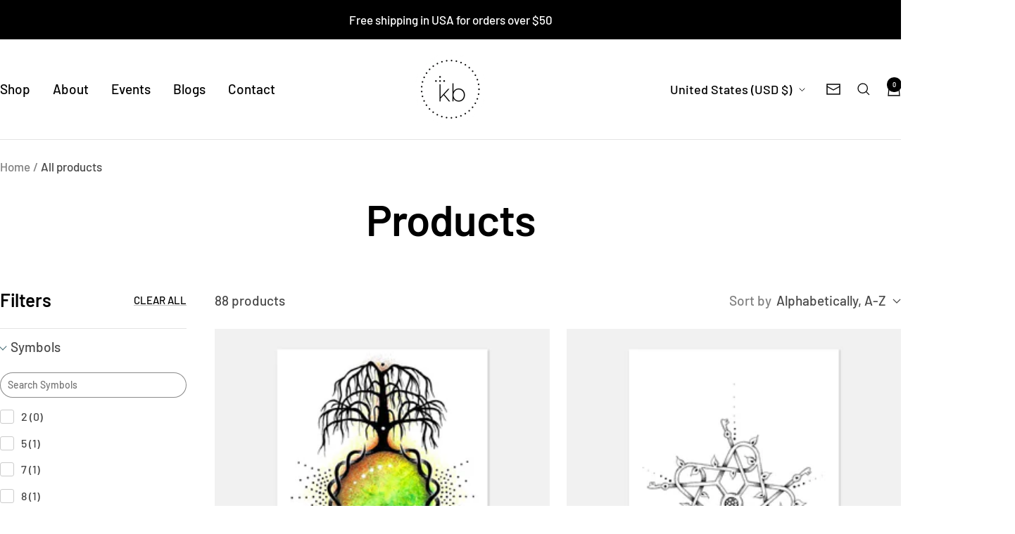

--- FILE ---
content_type: text/html; charset=utf-8
request_url: https://www.karienbredenkamp.com/collections/all/themes_strength
body_size: 66139
content:
<!doctype html><html class="no-js" lang="en" dir="ltr">
  <head>
    	<!-- Added by AVADA SEO Suite -->
	

	<!-- /Added by AVADA SEO Suite -->
    <meta charset="utf-8">
    <meta name="viewport" content="width=device-width, initial-scale=1.0, height=device-height, minimum-scale=1.0, maximum-scale=1.0">
    <meta name="theme-color" content="#ffffff">

    <title>Products</title><link rel="canonical" href="https://www.karienbredenkamp.com/collections/all/themes_strength"><link rel="shortcut icon" href="//www.karienbredenkamp.com/cdn/shop/files/KB-Art-White-Circle-Transparent.png?v=1617066100&width=96" type="image/png"><link rel="preconnect" href="https://cdn.shopify.com">
    <link rel="dns-prefetch" href="https://productreviews.shopifycdn.com">
    <link rel="dns-prefetch" href="https://www.google-analytics.com"><link rel="preconnect" href="https://fonts.shopifycdn.com" crossorigin><link rel="preload" as="style" href="//www.karienbredenkamp.com/cdn/shop/t/31/assets/theme.css?v=158228804868132808881748929197">
    <link rel="preload" as="script" href="//www.karienbredenkamp.com/cdn/shop/t/31/assets/vendor.js?v=32643890569905814191748925605">
    <link rel="preload" as="script" href="//www.karienbredenkamp.com/cdn/shop/t/31/assets/theme.js?v=89899053181969659791748947867">
     <link href="//www.karienbredenkamp.com/cdn/shop/t/31/assets/custom.css?v=163912159786549308361763421082" rel="stylesheet" type="text/css" media="all" />
<meta property="og:type" content="website">
  <meta property="og:title" content="Products"><meta property="og:image" content="http://www.karienbredenkamp.com/cdn/shop/files/Spirit-Of-Acacia_ffd384f8-7686-4322-a20e-ef462283546f.jpg?v=1609509164&width=1024">
  <meta property="og:image:secure_url" content="https://www.karienbredenkamp.com/cdn/shop/files/Spirit-Of-Acacia_ffd384f8-7686-4322-a20e-ef462283546f.jpg?v=1609509164&width=1024">
  <meta property="og:image:width" content="1200">
  <meta property="og:image:height" content="628"><meta property="og:url" content="https://www.karienbredenkamp.com/collections/all/themes_strength">
<meta property="og:site_name" content="Karien Bredenkamp"><meta name="twitter:card" content="summary"><meta name="twitter:title" content="Products">
  <meta name="twitter:description" content=""><meta name="twitter:image" content="https://www.karienbredenkamp.com/cdn/shop/files/Spirit-Of-Acacia_ffd384f8-7686-4322-a20e-ef462283546f.jpg?v=1609509164&width=1200">
  <meta name="twitter:image:alt" content="">
    <script type="application/ld+json">
  {
    "@context": "https://schema.org",
    "@type": "BreadcrumbList",
    "itemListElement": [{
        "@type": "ListItem",
        "position": 1,
        "name": "Home",
        "item": "https://www.karienbredenkamp.com"
      },{
            "@type": "ListItem",
            "position": 2,
            "name": "Products",
            "item": "https://www.karienbredenkamp.com/collections/all"
          }]
  }
</script>
    <link rel="preload" href="//www.karienbredenkamp.com/cdn/fonts/barlow/barlow_n6.329f582a81f63f125e63c20a5a80ae9477df68e1.woff2" as="font" type="font/woff2" crossorigin><link rel="preload" href="//www.karienbredenkamp.com/cdn/fonts/barlow/barlow_n5.a193a1990790eba0cc5cca569d23799830e90f07.woff2" as="font" type="font/woff2" crossorigin><style>
  /* Typography (heading) */
  @font-face {
  font-family: Barlow;
  font-weight: 600;
  font-style: normal;
  font-display: swap;
  src: url("//www.karienbredenkamp.com/cdn/fonts/barlow/barlow_n6.329f582a81f63f125e63c20a5a80ae9477df68e1.woff2") format("woff2"),
       url("//www.karienbredenkamp.com/cdn/fonts/barlow/barlow_n6.0163402e36247bcb8b02716880d0b39568412e9e.woff") format("woff");
}

@font-face {
  font-family: Barlow;
  font-weight: 600;
  font-style: italic;
  font-display: swap;
  src: url("//www.karienbredenkamp.com/cdn/fonts/barlow/barlow_i6.5a22bd20fb27bad4d7674cc6e666fb9c77d813bb.woff2") format("woff2"),
       url("//www.karienbredenkamp.com/cdn/fonts/barlow/barlow_i6.1c8787fcb59f3add01a87f21b38c7ef797e3b3a1.woff") format("woff");
}

/* Typography (body) */
  @font-face {
  font-family: Barlow;
  font-weight: 500;
  font-style: normal;
  font-display: swap;
  src: url("//www.karienbredenkamp.com/cdn/fonts/barlow/barlow_n5.a193a1990790eba0cc5cca569d23799830e90f07.woff2") format("woff2"),
       url("//www.karienbredenkamp.com/cdn/fonts/barlow/barlow_n5.ae31c82169b1dc0715609b8cc6a610b917808358.woff") format("woff");
}

@font-face {
  font-family: Barlow;
  font-weight: 500;
  font-style: italic;
  font-display: swap;
  src: url("//www.karienbredenkamp.com/cdn/fonts/barlow/barlow_i5.714d58286997b65cd479af615cfa9bb0a117a573.woff2") format("woff2"),
       url("//www.karienbredenkamp.com/cdn/fonts/barlow/barlow_i5.0120f77e6447d3b5df4bbec8ad8c2d029d87fb21.woff") format("woff");
}

@font-face {
  font-family: Barlow;
  font-weight: 600;
  font-style: normal;
  font-display: swap;
  src: url("//www.karienbredenkamp.com/cdn/fonts/barlow/barlow_n6.329f582a81f63f125e63c20a5a80ae9477df68e1.woff2") format("woff2"),
       url("//www.karienbredenkamp.com/cdn/fonts/barlow/barlow_n6.0163402e36247bcb8b02716880d0b39568412e9e.woff") format("woff");
}

@font-face {
  font-family: Barlow;
  font-weight: 600;
  font-style: italic;
  font-display: swap;
  src: url("//www.karienbredenkamp.com/cdn/fonts/barlow/barlow_i6.5a22bd20fb27bad4d7674cc6e666fb9c77d813bb.woff2") format("woff2"),
       url("//www.karienbredenkamp.com/cdn/fonts/barlow/barlow_i6.1c8787fcb59f3add01a87f21b38c7ef797e3b3a1.woff") format("woff");
}

:root {--heading-color: 0, 0, 0;
    --text-color: 72, 72, 72;
    --background: 255, 255, 255;
    --secondary-background: 242, 242, 242;
    --border-color: 228, 228, 228;
    --border-color-darker: 182, 182, 182;
    --success-color: 0, 0, 0;
    --success-background: 204, 204, 204;
    --error-color: 222, 42, 42;
    --error-background: 253, 240, 240;
    --primary-button-background: 0, 0, 0;
    --primary-button-text-color: 255, 255, 255;
    --secondary-button-background: 223, 223, 223;
    --secondary-button-text-color: 0, 0, 0;
    --product-star-rating: 246, 164, 41;
    --product-on-sale-accent: 222, 42, 42;
    --product-sold-out-accent: 222, 42, 42;
    --product-custom-label-background: 0, 0, 0;
    --product-custom-label-text-color: 255, 255, 255;
    --product-custom-label-2-background: 42, 151, 158;
    --product-custom-label-2-text-color: 255, 255, 255;
    --product-low-stock-text-color: 222, 42, 42;
    --product-in-stock-text-color: 42, 151, 158;
    --loading-bar-background: 72, 72, 72;

    /* We duplicate some "base" colors as root colors, which is useful to use on drawer elements or popover without. Those should not be overridden to avoid issues */
    --root-heading-color: 0, 0, 0;
    --root-text-color: 72, 72, 72;
    --root-background: 255, 255, 255;
    --root-border-color: 228, 228, 228;
    --root-primary-button-background: 0, 0, 0;
    --root-primary-button-text-color: 255, 255, 255;

    --base-font-size: 19px;
    --heading-font-family: Barlow, sans-serif;
    --heading-font-weight: 600;
    --heading-font-style: normal;
    --heading-text-transform: normal;
    --text-font-family: Barlow, sans-serif;
    --text-font-weight: 500;
    --text-font-style: normal;
    --text-font-bold-weight: 600;

    /* Typography (font size) */
    --heading-xxsmall-font-size: 11px;
    --heading-xsmall-font-size: 11px;
    --heading-small-font-size: 13px;
    --heading-large-font-size: 40px;
    --heading-h1-font-size: 40px;
    --heading-h2-font-size: 32px;
    --heading-h3-font-size: 28px;
    --heading-h4-font-size: 26px;
    --heading-h5-font-size: 22px;
    --heading-h6-font-size: 18px;

    /* Control the look and feel of the theme by changing radius of various elements */
    --button-border-radius: 0px;
    --block-border-radius: 0px;
    --block-border-radius-reduced: 0px;
    --color-swatch-border-radius: 0px;

    /* Button size */
    --button-height: 48px;
    --button-small-height: 40px;

    /* Form related */
    --form-input-field-height: 48px;
    --form-input-gap: 16px;
    --form-submit-margin: 24px;

    /* Product listing related variables */
    --product-list-block-spacing: 32px;

    /* Video related */
    --play-button-background: 255, 255, 255;
    --play-button-arrow: 72, 72, 72;

    /* RTL support */
    --transform-logical-flip: 1;
    --transform-origin-start: left;
    --transform-origin-end: right;

    /* Other */
    --zoom-cursor-svg-url: url(//www.karienbredenkamp.com/cdn/shop/t/31/assets/zoom-cursor.svg?v=70392323212882218911748925621);
    --arrow-right-svg-url: url(//www.karienbredenkamp.com/cdn/shop/t/31/assets/arrow-right.svg?v=174194261863380174251748925621);
    --arrow-left-svg-url: url(//www.karienbredenkamp.com/cdn/shop/t/31/assets/arrow-left.svg?v=64815768955613775021748925621);

    /* Some useful variables that we can reuse in our CSS. Some explanation are needed for some of them:
       - container-max-width-minus-gutters: represents the container max width without the edge gutters
       - container-outer-width: considering the screen width, represent all the space outside the container
       - container-outer-margin: same as container-outer-width but get set to 0 inside a container
       - container-inner-width: the effective space inside the container (minus gutters)
       - grid-column-width: represents the width of a single column of the grid
       - vertical-breather: this is a variable that defines the global "spacing" between sections, and inside the section
                            to create some "breath" and minimum spacing
     */
    --container-max-width: 1600px;
    --container-gutter: 24px;
    --container-max-width-minus-gutters: calc(var(--container-max-width) - (var(--container-gutter)) * 2);
    --container-outer-width: max(calc((100vw - var(--container-max-width-minus-gutters)) / 2), var(--container-gutter));
    --container-outer-margin: var(--container-outer-width);
    --container-inner-width: calc(100vw - var(--container-outer-width) * 2);

    --grid-column-count: 10;
    --grid-gap: 24px;
    --grid-column-width: calc((100vw - var(--container-outer-width) * 2 - var(--grid-gap) * (var(--grid-column-count) - 1)) / var(--grid-column-count));

    --vertical-breather: 28px;
    --vertical-breather-tight: 28px;

    /* Shopify related variables */
    --payment-terms-background-color: #ffffff;
  }

  @media screen and (min-width: 741px) {
    :root {
      --container-gutter: 40px;
      --grid-column-count: 20;
      --vertical-breather: 40px;
      --vertical-breather-tight: 40px;

      /* Typography (font size) */
      --heading-xsmall-font-size: 13px;
      --heading-small-font-size: 14px;
      --heading-large-font-size: 58px;
      --heading-h1-font-size: 58px;
      --heading-h2-font-size: 44px;
      --heading-h3-font-size: 36px;
      --heading-h4-font-size: 28px;
      --heading-h5-font-size: 22px;
      --heading-h6-font-size: 20px;

      /* Form related */
      --form-input-field-height: 52px;
      --form-submit-margin: 32px;

      /* Button size */
      --button-height: 52px;
      --button-small-height: 44px;
    }
  }

  @media screen and (min-width: 1200px) {
    :root {
      --vertical-breather: 48px;
      --vertical-breather-tight: 48px;
      --product-list-block-spacing: 48px;

      /* Typography */
      --heading-large-font-size: 72px;
      --heading-h1-font-size: 62px;
      --heading-h2-font-size: 54px;
      --heading-h3-font-size: 40px;
      --heading-h4-font-size: 34px;
      --heading-h5-font-size: 26px;
      --heading-h6-font-size: 18px;
    }
  }

  @media screen and (min-width: 1600px) {
    :root {
      --vertical-breather: 48px;
      --vertical-breather-tight: 48px;
    }
  }
</style>
    <script>
  // This allows to expose several variables to the global scope, to be used in scripts
  window.themeVariables = {
    settings: {
      direction: "ltr",
      pageType: "collection",
      cartCount: 0,
      moneyFormat: "${{amount}}",
      moneyWithCurrencyFormat: "${{amount}} USD",
      showVendor: false,
      discountMode: "saving",
      currencyCodeEnabled: false,
      cartType: "drawer",
      cartCurrency: "USD",
      mobileZoomFactor: 2.5
    },

    routes: {
      host: "www.karienbredenkamp.com",
      rootUrl: "\/",
      rootUrlWithoutSlash: '',
      cartUrl: "\/cart",
      cartAddUrl: "\/cart\/add",
      cartChangeUrl: "\/cart\/change",
      searchUrl: "\/search",
      predictiveSearchUrl: "\/search\/suggest",
      productRecommendationsUrl: "\/recommendations\/products"
    },

    strings: {
      accessibilityDelete: "Delete",
      accessibilityClose: "Close",
      collectionSoldOut: "Sold out",
      collectionDiscount: "Save @savings@",
      productSalePrice: "Sale price",
      productRegularPrice: "Regular price",
      productFormUnavailable: "Unavailable",
      productFormSoldOut: "Sold out",
      productFormPreOrder: "Pre-order",
      productFormAddToCart: "Add to cart",
      searchNoResults: "No results could be found.",
      searchNewSearch: "New search",
      searchProducts: "Products",
      searchArticles: "Journal",
      searchPages: "Pages",
      searchCollections: "Collections",
      cartViewCart: "View cart",
      cartItemAdded: "Item added to your cart!",
      cartItemAddedShort: "Added to your cart!",
      cartAddOrderNote: "Add order note",
      cartEditOrderNote: "Edit order note",
      shippingEstimatorNoResults: "Sorry, we do not ship to your address.",
      shippingEstimatorOneResult: "There is one shipping rate for your address:",
      shippingEstimatorMultipleResults: "There are several shipping rates for your address:",
      shippingEstimatorError: "One or more error occurred while retrieving shipping rates:"
    },

    libs: {
      flickity: "\/\/www.karienbredenkamp.com\/cdn\/shop\/t\/31\/assets\/flickity.js?v=176646718982628074891748925605",
      photoswipe: "\/\/www.karienbredenkamp.com\/cdn\/shop\/t\/31\/assets\/photoswipe.js?v=132268647426145925301748925605",
      qrCode: "\/\/www.karienbredenkamp.com\/cdn\/shopifycloud\/storefront\/assets\/themes_support\/vendor\/qrcode-3f2b403b.js"
    },

    breakpoints: {
      phone: 'screen and (max-width: 740px)',
      tablet: 'screen and (min-width: 741px) and (max-width: 999px)',
      tabletAndUp: 'screen and (min-width: 741px)',
      pocket: 'screen and (max-width: 999px)',
      lap: 'screen and (min-width: 1000px) and (max-width: 1199px)',
      lapAndUp: 'screen and (min-width: 1000px)',
      desktop: 'screen and (min-width: 1200px)',
      wide: 'screen and (min-width: 1400px)'
    }
  };

  window.addEventListener('pageshow', async () => {
    const cartContent = await (await fetch(`${window.themeVariables.routes.cartUrl}.js`, {cache: 'reload'})).json();
    document.documentElement.dispatchEvent(new CustomEvent('cart:refresh', {detail: {cart: cartContent}}));
  });

  if ('noModule' in HTMLScriptElement.prototype) {
    // Old browsers (like IE) that does not support module will be considered as if not executing JS at all
    document.documentElement.className = document.documentElement.className.replace('no-js', 'js');

    requestAnimationFrame(() => {
      const viewportHeight = (window.visualViewport ? window.visualViewport.height : document.documentElement.clientHeight);
      document.documentElement.style.setProperty('--window-height',viewportHeight + 'px');
    });
  }</script>

    <link rel="stylesheet" href="//www.karienbredenkamp.com/cdn/shop/t/31/assets/theme.css?v=158228804868132808881748929197">

    <script src="//www.karienbredenkamp.com/cdn/shop/t/31/assets/vendor.js?v=32643890569905814191748925605" defer></script>
    <script src="https://ajax.googleapis.com/ajax/libs/jquery/3.6.1/jquery.min.js"></script>
    <script src="//www.karienbredenkamp.com/cdn/shop/t/31/assets/theme.js?v=89899053181969659791748947867" defer></script>
    <script src="//www.karienbredenkamp.com/cdn/shop/t/31/assets/custom.js?v=121964472911621890471748929255" defer></script>

    <script>window.performance && window.performance.mark && window.performance.mark('shopify.content_for_header.start');</script><meta name="facebook-domain-verification" content="94piug475q8wexqqbcgrrpj97trdl6">
<meta name="google-site-verification" content="1LvUgdw_3hl421xbIkd0LbU0a5ryUZu-n2pSKVyjyCQ">
<meta id="shopify-digital-wallet" name="shopify-digital-wallet" content="/48833757338/digital_wallets/dialog">
<meta name="shopify-checkout-api-token" content="503905292d84cc548fc55064540fb72a">
<meta id="in-context-paypal-metadata" data-shop-id="48833757338" data-venmo-supported="false" data-environment="production" data-locale="en_US" data-paypal-v4="true" data-currency="USD">
<link rel="alternate" type="application/atom+xml" title="Feed" href="/collections/all/themes_strength.atom" />
<script async="async" src="/checkouts/internal/preloads.js?locale=en-US"></script>
<link rel="preconnect" href="https://shop.app" crossorigin="anonymous">
<script async="async" src="https://shop.app/checkouts/internal/preloads.js?locale=en-US&shop_id=48833757338" crossorigin="anonymous"></script>
<script id="apple-pay-shop-capabilities" type="application/json">{"shopId":48833757338,"countryCode":"US","currencyCode":"USD","merchantCapabilities":["supports3DS"],"merchantId":"gid:\/\/shopify\/Shop\/48833757338","merchantName":"Karien Bredenkamp","requiredBillingContactFields":["postalAddress","email"],"requiredShippingContactFields":["postalAddress","email"],"shippingType":"shipping","supportedNetworks":["visa","masterCard","amex","discover","elo","jcb"],"total":{"type":"pending","label":"Karien Bredenkamp","amount":"1.00"},"shopifyPaymentsEnabled":true,"supportsSubscriptions":true}</script>
<script id="shopify-features" type="application/json">{"accessToken":"503905292d84cc548fc55064540fb72a","betas":["rich-media-storefront-analytics"],"domain":"www.karienbredenkamp.com","predictiveSearch":true,"shopId":48833757338,"locale":"en"}</script>
<script>var Shopify = Shopify || {};
Shopify.shop = "karienbredenkamp.myshopify.com";
Shopify.locale = "en";
Shopify.currency = {"active":"USD","rate":"1.0"};
Shopify.country = "US";
Shopify.theme = {"name":"Updated Work ITG of Focal  || Mandasa Working","id":142719352986,"schema_name":"Focal","schema_version":"12.5.0","theme_store_id":714,"role":"main"};
Shopify.theme.handle = "null";
Shopify.theme.style = {"id":null,"handle":null};
Shopify.cdnHost = "www.karienbredenkamp.com/cdn";
Shopify.routes = Shopify.routes || {};
Shopify.routes.root = "/";</script>
<script type="module">!function(o){(o.Shopify=o.Shopify||{}).modules=!0}(window);</script>
<script>!function(o){function n(){var o=[];function n(){o.push(Array.prototype.slice.apply(arguments))}return n.q=o,n}var t=o.Shopify=o.Shopify||{};t.loadFeatures=n(),t.autoloadFeatures=n()}(window);</script>
<script>
  window.ShopifyPay = window.ShopifyPay || {};
  window.ShopifyPay.apiHost = "shop.app\/pay";
  window.ShopifyPay.redirectState = null;
</script>
<script id="shop-js-analytics" type="application/json">{"pageType":"collection"}</script>
<script defer="defer" async type="module" src="//www.karienbredenkamp.com/cdn/shopifycloud/shop-js/modules/v2/client.init-shop-cart-sync_BdyHc3Nr.en.esm.js"></script>
<script defer="defer" async type="module" src="//www.karienbredenkamp.com/cdn/shopifycloud/shop-js/modules/v2/chunk.common_Daul8nwZ.esm.js"></script>
<script type="module">
  await import("//www.karienbredenkamp.com/cdn/shopifycloud/shop-js/modules/v2/client.init-shop-cart-sync_BdyHc3Nr.en.esm.js");
await import("//www.karienbredenkamp.com/cdn/shopifycloud/shop-js/modules/v2/chunk.common_Daul8nwZ.esm.js");

  window.Shopify.SignInWithShop?.initShopCartSync?.({"fedCMEnabled":true,"windoidEnabled":true});

</script>
<script>
  window.Shopify = window.Shopify || {};
  if (!window.Shopify.featureAssets) window.Shopify.featureAssets = {};
  window.Shopify.featureAssets['shop-js'] = {"shop-cart-sync":["modules/v2/client.shop-cart-sync_QYOiDySF.en.esm.js","modules/v2/chunk.common_Daul8nwZ.esm.js"],"init-fed-cm":["modules/v2/client.init-fed-cm_DchLp9rc.en.esm.js","modules/v2/chunk.common_Daul8nwZ.esm.js"],"shop-button":["modules/v2/client.shop-button_OV7bAJc5.en.esm.js","modules/v2/chunk.common_Daul8nwZ.esm.js"],"init-windoid":["modules/v2/client.init-windoid_DwxFKQ8e.en.esm.js","modules/v2/chunk.common_Daul8nwZ.esm.js"],"shop-cash-offers":["modules/v2/client.shop-cash-offers_DWtL6Bq3.en.esm.js","modules/v2/chunk.common_Daul8nwZ.esm.js","modules/v2/chunk.modal_CQq8HTM6.esm.js"],"shop-toast-manager":["modules/v2/client.shop-toast-manager_CX9r1SjA.en.esm.js","modules/v2/chunk.common_Daul8nwZ.esm.js"],"init-shop-email-lookup-coordinator":["modules/v2/client.init-shop-email-lookup-coordinator_UhKnw74l.en.esm.js","modules/v2/chunk.common_Daul8nwZ.esm.js"],"pay-button":["modules/v2/client.pay-button_DzxNnLDY.en.esm.js","modules/v2/chunk.common_Daul8nwZ.esm.js"],"avatar":["modules/v2/client.avatar_BTnouDA3.en.esm.js"],"init-shop-cart-sync":["modules/v2/client.init-shop-cart-sync_BdyHc3Nr.en.esm.js","modules/v2/chunk.common_Daul8nwZ.esm.js"],"shop-login-button":["modules/v2/client.shop-login-button_D8B466_1.en.esm.js","modules/v2/chunk.common_Daul8nwZ.esm.js","modules/v2/chunk.modal_CQq8HTM6.esm.js"],"init-customer-accounts-sign-up":["modules/v2/client.init-customer-accounts-sign-up_C8fpPm4i.en.esm.js","modules/v2/client.shop-login-button_D8B466_1.en.esm.js","modules/v2/chunk.common_Daul8nwZ.esm.js","modules/v2/chunk.modal_CQq8HTM6.esm.js"],"init-shop-for-new-customer-accounts":["modules/v2/client.init-shop-for-new-customer-accounts_CVTO0Ztu.en.esm.js","modules/v2/client.shop-login-button_D8B466_1.en.esm.js","modules/v2/chunk.common_Daul8nwZ.esm.js","modules/v2/chunk.modal_CQq8HTM6.esm.js"],"init-customer-accounts":["modules/v2/client.init-customer-accounts_dRgKMfrE.en.esm.js","modules/v2/client.shop-login-button_D8B466_1.en.esm.js","modules/v2/chunk.common_Daul8nwZ.esm.js","modules/v2/chunk.modal_CQq8HTM6.esm.js"],"shop-follow-button":["modules/v2/client.shop-follow-button_CkZpjEct.en.esm.js","modules/v2/chunk.common_Daul8nwZ.esm.js","modules/v2/chunk.modal_CQq8HTM6.esm.js"],"lead-capture":["modules/v2/client.lead-capture_BntHBhfp.en.esm.js","modules/v2/chunk.common_Daul8nwZ.esm.js","modules/v2/chunk.modal_CQq8HTM6.esm.js"],"checkout-modal":["modules/v2/client.checkout-modal_CfxcYbTm.en.esm.js","modules/v2/chunk.common_Daul8nwZ.esm.js","modules/v2/chunk.modal_CQq8HTM6.esm.js"],"shop-login":["modules/v2/client.shop-login_Da4GZ2H6.en.esm.js","modules/v2/chunk.common_Daul8nwZ.esm.js","modules/v2/chunk.modal_CQq8HTM6.esm.js"],"payment-terms":["modules/v2/client.payment-terms_MV4M3zvL.en.esm.js","modules/v2/chunk.common_Daul8nwZ.esm.js","modules/v2/chunk.modal_CQq8HTM6.esm.js"]};
</script>
<script>(function() {
  var isLoaded = false;
  function asyncLoad() {
    if (isLoaded) return;
    isLoaded = true;
    var urls = ["https:\/\/chimpstatic.com\/mcjs-connected\/js\/users\/3aad41801d4ba5bf030d42457\/b8aeebb5ce20f7fe5588744d9.js?shop=karienbredenkamp.myshopify.com"];
    for (var i = 0; i < urls.length; i++) {
      var s = document.createElement('script');
      s.type = 'text/javascript';
      s.async = true;
      s.src = urls[i];
      var x = document.getElementsByTagName('script')[0];
      x.parentNode.insertBefore(s, x);
    }
  };
  if(window.attachEvent) {
    window.attachEvent('onload', asyncLoad);
  } else {
    window.addEventListener('load', asyncLoad, false);
  }
})();</script>
<script id="__st">var __st={"a":48833757338,"offset":-21600,"reqid":"d395d2c9-b3b5-42a4-bb94-e0544cfa1eb0-1768959365","pageurl":"www.karienbredenkamp.com\/collections\/all\/themes_strength","u":"be5da2056e6c","p":"collection"};</script>
<script>window.ShopifyPaypalV4VisibilityTracking = true;</script>
<script id="captcha-bootstrap">!function(){'use strict';const t='contact',e='account',n='new_comment',o=[[t,t],['blogs',n],['comments',n],[t,'customer']],c=[[e,'customer_login'],[e,'guest_login'],[e,'recover_customer_password'],[e,'create_customer']],r=t=>t.map((([t,e])=>`form[action*='/${t}']:not([data-nocaptcha='true']) input[name='form_type'][value='${e}']`)).join(','),a=t=>()=>t?[...document.querySelectorAll(t)].map((t=>t.form)):[];function s(){const t=[...o],e=r(t);return a(e)}const i='password',u='form_key',d=['recaptcha-v3-token','g-recaptcha-response','h-captcha-response',i],f=()=>{try{return window.sessionStorage}catch{return}},m='__shopify_v',_=t=>t.elements[u];function p(t,e,n=!1){try{const o=window.sessionStorage,c=JSON.parse(o.getItem(e)),{data:r}=function(t){const{data:e,action:n}=t;return t[m]||n?{data:e,action:n}:{data:t,action:n}}(c);for(const[e,n]of Object.entries(r))t.elements[e]&&(t.elements[e].value=n);n&&o.removeItem(e)}catch(o){console.error('form repopulation failed',{error:o})}}const l='form_type',E='cptcha';function T(t){t.dataset[E]=!0}const w=window,h=w.document,L='Shopify',v='ce_forms',y='captcha';let A=!1;((t,e)=>{const n=(g='f06e6c50-85a8-45c8-87d0-21a2b65856fe',I='https://cdn.shopify.com/shopifycloud/storefront-forms-hcaptcha/ce_storefront_forms_captcha_hcaptcha.v1.5.2.iife.js',D={infoText:'Protected by hCaptcha',privacyText:'Privacy',termsText:'Terms'},(t,e,n)=>{const o=w[L][v],c=o.bindForm;if(c)return c(t,g,e,D).then(n);var r;o.q.push([[t,g,e,D],n]),r=I,A||(h.body.append(Object.assign(h.createElement('script'),{id:'captcha-provider',async:!0,src:r})),A=!0)});var g,I,D;w[L]=w[L]||{},w[L][v]=w[L][v]||{},w[L][v].q=[],w[L][y]=w[L][y]||{},w[L][y].protect=function(t,e){n(t,void 0,e),T(t)},Object.freeze(w[L][y]),function(t,e,n,w,h,L){const[v,y,A,g]=function(t,e,n){const i=e?o:[],u=t?c:[],d=[...i,...u],f=r(d),m=r(i),_=r(d.filter((([t,e])=>n.includes(e))));return[a(f),a(m),a(_),s()]}(w,h,L),I=t=>{const e=t.target;return e instanceof HTMLFormElement?e:e&&e.form},D=t=>v().includes(t);t.addEventListener('submit',(t=>{const e=I(t);if(!e)return;const n=D(e)&&!e.dataset.hcaptchaBound&&!e.dataset.recaptchaBound,o=_(e),c=g().includes(e)&&(!o||!o.value);(n||c)&&t.preventDefault(),c&&!n&&(function(t){try{if(!f())return;!function(t){const e=f();if(!e)return;const n=_(t);if(!n)return;const o=n.value;o&&e.removeItem(o)}(t);const e=Array.from(Array(32),(()=>Math.random().toString(36)[2])).join('');!function(t,e){_(t)||t.append(Object.assign(document.createElement('input'),{type:'hidden',name:u})),t.elements[u].value=e}(t,e),function(t,e){const n=f();if(!n)return;const o=[...t.querySelectorAll(`input[type='${i}']`)].map((({name:t})=>t)),c=[...d,...o],r={};for(const[a,s]of new FormData(t).entries())c.includes(a)||(r[a]=s);n.setItem(e,JSON.stringify({[m]:1,action:t.action,data:r}))}(t,e)}catch(e){console.error('failed to persist form',e)}}(e),e.submit())}));const S=(t,e)=>{t&&!t.dataset[E]&&(n(t,e.some((e=>e===t))),T(t))};for(const o of['focusin','change'])t.addEventListener(o,(t=>{const e=I(t);D(e)&&S(e,y())}));const B=e.get('form_key'),M=e.get(l),P=B&&M;t.addEventListener('DOMContentLoaded',(()=>{const t=y();if(P)for(const e of t)e.elements[l].value===M&&p(e,B);[...new Set([...A(),...v().filter((t=>'true'===t.dataset.shopifyCaptcha))])].forEach((e=>S(e,t)))}))}(h,new URLSearchParams(w.location.search),n,t,e,['guest_login'])})(!0,!0)}();</script>
<script integrity="sha256-4kQ18oKyAcykRKYeNunJcIwy7WH5gtpwJnB7kiuLZ1E=" data-source-attribution="shopify.loadfeatures" defer="defer" src="//www.karienbredenkamp.com/cdn/shopifycloud/storefront/assets/storefront/load_feature-a0a9edcb.js" crossorigin="anonymous"></script>
<script crossorigin="anonymous" defer="defer" src="//www.karienbredenkamp.com/cdn/shopifycloud/storefront/assets/shopify_pay/storefront-65b4c6d7.js?v=20250812"></script>
<script data-source-attribution="shopify.dynamic_checkout.dynamic.init">var Shopify=Shopify||{};Shopify.PaymentButton=Shopify.PaymentButton||{isStorefrontPortableWallets:!0,init:function(){window.Shopify.PaymentButton.init=function(){};var t=document.createElement("script");t.src="https://www.karienbredenkamp.com/cdn/shopifycloud/portable-wallets/latest/portable-wallets.en.js",t.type="module",document.head.appendChild(t)}};
</script>
<script data-source-attribution="shopify.dynamic_checkout.buyer_consent">
  function portableWalletsHideBuyerConsent(e){var t=document.getElementById("shopify-buyer-consent"),n=document.getElementById("shopify-subscription-policy-button");t&&n&&(t.classList.add("hidden"),t.setAttribute("aria-hidden","true"),n.removeEventListener("click",e))}function portableWalletsShowBuyerConsent(e){var t=document.getElementById("shopify-buyer-consent"),n=document.getElementById("shopify-subscription-policy-button");t&&n&&(t.classList.remove("hidden"),t.removeAttribute("aria-hidden"),n.addEventListener("click",e))}window.Shopify?.PaymentButton&&(window.Shopify.PaymentButton.hideBuyerConsent=portableWalletsHideBuyerConsent,window.Shopify.PaymentButton.showBuyerConsent=portableWalletsShowBuyerConsent);
</script>
<script data-source-attribution="shopify.dynamic_checkout.cart.bootstrap">document.addEventListener("DOMContentLoaded",(function(){function t(){return document.querySelector("shopify-accelerated-checkout-cart, shopify-accelerated-checkout")}if(t())Shopify.PaymentButton.init();else{new MutationObserver((function(e,n){t()&&(Shopify.PaymentButton.init(),n.disconnect())})).observe(document.body,{childList:!0,subtree:!0})}}));
</script>
<script id='scb4127' type='text/javascript' async='' src='https://www.karienbredenkamp.com/cdn/shopifycloud/privacy-banner/storefront-banner.js'></script><link id="shopify-accelerated-checkout-styles" rel="stylesheet" media="screen" href="https://www.karienbredenkamp.com/cdn/shopifycloud/portable-wallets/latest/accelerated-checkout-backwards-compat.css" crossorigin="anonymous">
<style id="shopify-accelerated-checkout-cart">
        #shopify-buyer-consent {
  margin-top: 1em;
  display: inline-block;
  width: 100%;
}

#shopify-buyer-consent.hidden {
  display: none;
}

#shopify-subscription-policy-button {
  background: none;
  border: none;
  padding: 0;
  text-decoration: underline;
  font-size: inherit;
  cursor: pointer;
}

#shopify-subscription-policy-button::before {
  box-shadow: none;
}

      </style>

<script>window.performance && window.performance.mark && window.performance.mark('shopify.content_for_header.end');</script>
  <!-- BEGIN app block: shopify://apps/judge-me-reviews/blocks/judgeme_core/61ccd3b1-a9f2-4160-9fe9-4fec8413e5d8 --><!-- Start of Judge.me Core -->






<link rel="dns-prefetch" href="https://cdnwidget.judge.me">
<link rel="dns-prefetch" href="https://cdn.judge.me">
<link rel="dns-prefetch" href="https://cdn1.judge.me">
<link rel="dns-prefetch" href="https://api.judge.me">

<script data-cfasync='false' class='jdgm-settings-script'>window.jdgmSettings={"pagination":5,"disable_web_reviews":false,"badge_no_review_text":"No reviews","badge_n_reviews_text":"{{ n }} review/reviews","badge_star_color":"#000000","hide_badge_preview_if_no_reviews":true,"badge_hide_text":false,"enforce_center_preview_badge":false,"widget_title":"Customer Reviews","widget_open_form_text":"Write a review","widget_close_form_text":"Cancel review","widget_refresh_page_text":"Refresh page","widget_summary_text":"Based on {{ number_of_reviews }} review/reviews","widget_no_review_text":"Be the first to write a review","widget_name_field_text":"Display name","widget_verified_name_field_text":"Verified Name (public)","widget_name_placeholder_text":"Display name","widget_required_field_error_text":"This field is required.","widget_email_field_text":"Email address","widget_verified_email_field_text":"Verified Email (private, can not be edited)","widget_email_placeholder_text":"Your email address","widget_email_field_error_text":"Please enter a valid email address.","widget_rating_field_text":"Rating","widget_review_title_field_text":"Review Title","widget_review_title_placeholder_text":"Give your review a title","widget_review_body_field_text":"Review content","widget_review_body_placeholder_text":"Start writing here...","widget_pictures_field_text":"Picture/Video (optional)","widget_submit_review_text":"Submit Review","widget_submit_verified_review_text":"Submit Verified Review","widget_submit_success_msg_with_auto_publish":"Thank you! Please refresh the page in a few moments to see your review. You can remove or edit your review by logging into \u003ca href='https://judge.me/login' target='_blank' rel='nofollow noopener'\u003eJudge.me\u003c/a\u003e","widget_submit_success_msg_no_auto_publish":"Thank you! Your review will be published as soon as it is approved by the shop admin. You can remove or edit your review by logging into \u003ca href='https://judge.me/login' target='_blank' rel='nofollow noopener'\u003eJudge.me\u003c/a\u003e","widget_show_default_reviews_out_of_total_text":"Showing {{ n_reviews_shown }} out of {{ n_reviews }} reviews.","widget_show_all_link_text":"Show all","widget_show_less_link_text":"Show less","widget_author_said_text":"{{ reviewer_name }} said:","widget_days_text":"{{ n }} days ago","widget_weeks_text":"{{ n }} week/weeks ago","widget_months_text":"{{ n }} month/months ago","widget_years_text":"{{ n }} year/years ago","widget_yesterday_text":"Yesterday","widget_today_text":"Today","widget_replied_text":"\u003e\u003e {{ shop_name }} replied:","widget_read_more_text":"Read more","widget_reviewer_name_as_initial":"","widget_rating_filter_color":"#fbcd0a","widget_rating_filter_see_all_text":"See all reviews","widget_sorting_most_recent_text":"Most Recent","widget_sorting_highest_rating_text":"Highest Rating","widget_sorting_lowest_rating_text":"Lowest Rating","widget_sorting_with_pictures_text":"Only Pictures","widget_sorting_most_helpful_text":"Most Helpful","widget_open_question_form_text":"Ask a question","widget_reviews_subtab_text":"Reviews","widget_questions_subtab_text":"Questions","widget_question_label_text":"Question","widget_answer_label_text":"Answer","widget_question_placeholder_text":"Write your question here","widget_submit_question_text":"Submit Question","widget_question_submit_success_text":"Thank you for your question! We will notify you once it gets answered.","widget_star_color":"#000000","verified_badge_text":"Verified","verified_badge_bg_color":"","verified_badge_text_color":"","verified_badge_placement":"left-of-reviewer-name","widget_review_max_height":"","widget_hide_border":false,"widget_social_share":false,"widget_thumb":false,"widget_review_location_show":false,"widget_location_format":"","all_reviews_include_out_of_store_products":true,"all_reviews_out_of_store_text":"(out of store)","all_reviews_pagination":100,"all_reviews_product_name_prefix_text":"about","enable_review_pictures":true,"enable_question_anwser":false,"widget_theme":"default","review_date_format":"mm/dd/yyyy","default_sort_method":"most-recent","widget_product_reviews_subtab_text":"Product Reviews","widget_shop_reviews_subtab_text":"Shop Reviews","widget_other_products_reviews_text":"Reviews for other products","widget_store_reviews_subtab_text":"Store reviews","widget_no_store_reviews_text":"This store hasn't received any reviews yet","widget_web_restriction_product_reviews_text":"This product hasn't received any reviews yet","widget_no_items_text":"No items found","widget_show_more_text":"Show more","widget_write_a_store_review_text":"Write a Store Review","widget_other_languages_heading":"Reviews in Other Languages","widget_translate_review_text":"Translate review to {{ language }}","widget_translating_review_text":"Translating...","widget_show_original_translation_text":"Show original ({{ language }})","widget_translate_review_failed_text":"Review couldn't be translated.","widget_translate_review_retry_text":"Retry","widget_translate_review_try_again_later_text":"Try again later","show_product_url_for_grouped_product":false,"widget_sorting_pictures_first_text":"Pictures First","show_pictures_on_all_rev_page_mobile":false,"show_pictures_on_all_rev_page_desktop":false,"floating_tab_hide_mobile_install_preference":false,"floating_tab_button_name":"★ Reviews","floating_tab_title":"Let customers speak for us","floating_tab_button_color":"","floating_tab_button_background_color":"","floating_tab_url":"","floating_tab_url_enabled":false,"floating_tab_tab_style":"text","all_reviews_text_badge_text":"Customers rate us {{ shop.metafields.judgeme.all_reviews_rating | round: 1 }}/5 based on {{ shop.metafields.judgeme.all_reviews_count }} reviews.","all_reviews_text_badge_text_branded_style":"{{ shop.metafields.judgeme.all_reviews_rating | round: 1 }} out of 5 stars based on {{ shop.metafields.judgeme.all_reviews_count }} reviews","is_all_reviews_text_badge_a_link":false,"show_stars_for_all_reviews_text_badge":false,"all_reviews_text_badge_url":"","all_reviews_text_style":"branded","all_reviews_text_color_style":"judgeme_brand_color","all_reviews_text_color":"#108474","all_reviews_text_show_jm_brand":true,"featured_carousel_show_header":true,"featured_carousel_title":"Let customers speak for us","testimonials_carousel_title":"Customers are saying","videos_carousel_title":"Real customer stories","cards_carousel_title":"Customers are saying","featured_carousel_count_text":"from {{ n }} reviews","featured_carousel_add_link_to_all_reviews_page":false,"featured_carousel_url":"","featured_carousel_show_images":true,"featured_carousel_autoslide_interval":5,"featured_carousel_arrows_on_the_sides":false,"featured_carousel_height":250,"featured_carousel_width":80,"featured_carousel_image_size":0,"featured_carousel_image_height":250,"featured_carousel_arrow_color":"#eeeeee","verified_count_badge_style":"branded","verified_count_badge_orientation":"horizontal","verified_count_badge_color_style":"judgeme_brand_color","verified_count_badge_color":"#108474","is_verified_count_badge_a_link":false,"verified_count_badge_url":"","verified_count_badge_show_jm_brand":true,"widget_rating_preset_default":5,"widget_first_sub_tab":"product-reviews","widget_show_histogram":true,"widget_histogram_use_custom_color":false,"widget_pagination_use_custom_color":false,"widget_star_use_custom_color":false,"widget_verified_badge_use_custom_color":false,"widget_write_review_use_custom_color":false,"picture_reminder_submit_button":"Upload Pictures","enable_review_videos":false,"mute_video_by_default":false,"widget_sorting_videos_first_text":"Videos First","widget_review_pending_text":"Pending","featured_carousel_items_for_large_screen":3,"social_share_options_order":"Facebook,Twitter","remove_microdata_snippet":true,"disable_json_ld":false,"enable_json_ld_products":false,"preview_badge_show_question_text":false,"preview_badge_no_question_text":"No questions","preview_badge_n_question_text":"{{ number_of_questions }} question/questions","qa_badge_show_icon":false,"qa_badge_position":"same-row","remove_judgeme_branding":false,"widget_add_search_bar":false,"widget_search_bar_placeholder":"Search","widget_sorting_verified_only_text":"Verified only","featured_carousel_theme":"compact","featured_carousel_show_rating":true,"featured_carousel_show_title":true,"featured_carousel_show_body":true,"featured_carousel_show_date":false,"featured_carousel_show_reviewer":true,"featured_carousel_show_product":false,"featured_carousel_header_background_color":"#108474","featured_carousel_header_text_color":"#ffffff","featured_carousel_name_product_separator":"reviewed","featured_carousel_full_star_background":"#108474","featured_carousel_empty_star_background":"#dadada","featured_carousel_vertical_theme_background":"#f9fafb","featured_carousel_verified_badge_enable":true,"featured_carousel_verified_badge_color":"#000000","featured_carousel_border_style":"round","featured_carousel_review_line_length_limit":3,"featured_carousel_more_reviews_button_text":"Read more reviews","featured_carousel_view_product_button_text":"View product","all_reviews_page_load_reviews_on":"scroll","all_reviews_page_load_more_text":"Load More Reviews","disable_fb_tab_reviews":false,"enable_ajax_cdn_cache":false,"widget_advanced_speed_features":5,"widget_public_name_text":"displayed publicly like","default_reviewer_name":"John Smith","default_reviewer_name_has_non_latin":true,"widget_reviewer_anonymous":"Anonymous","medals_widget_title":"Judge.me Review Medals","medals_widget_background_color":"#f9fafb","medals_widget_position":"footer_all_pages","medals_widget_border_color":"#f9fafb","medals_widget_verified_text_position":"left","medals_widget_use_monochromatic_version":false,"medals_widget_elements_color":"#108474","show_reviewer_avatar":true,"widget_invalid_yt_video_url_error_text":"Not a YouTube video URL","widget_max_length_field_error_text":"Please enter no more than {0} characters.","widget_show_country_flag":false,"widget_show_collected_via_shop_app":true,"widget_verified_by_shop_badge_style":"light","widget_verified_by_shop_text":"Verified by Shop","widget_show_photo_gallery":false,"widget_load_with_code_splitting":true,"widget_ugc_install_preference":false,"widget_ugc_title":"Made by us, Shared by you","widget_ugc_subtitle":"Tag us to see your picture featured in our page","widget_ugc_arrows_color":"#ffffff","widget_ugc_primary_button_text":"Buy Now","widget_ugc_primary_button_background_color":"#108474","widget_ugc_primary_button_text_color":"#ffffff","widget_ugc_primary_button_border_width":"0","widget_ugc_primary_button_border_style":"none","widget_ugc_primary_button_border_color":"#108474","widget_ugc_primary_button_border_radius":"25","widget_ugc_secondary_button_text":"Load More","widget_ugc_secondary_button_background_color":"#ffffff","widget_ugc_secondary_button_text_color":"#108474","widget_ugc_secondary_button_border_width":"2","widget_ugc_secondary_button_border_style":"solid","widget_ugc_secondary_button_border_color":"#108474","widget_ugc_secondary_button_border_radius":"25","widget_ugc_reviews_button_text":"View Reviews","widget_ugc_reviews_button_background_color":"#ffffff","widget_ugc_reviews_button_text_color":"#108474","widget_ugc_reviews_button_border_width":"2","widget_ugc_reviews_button_border_style":"solid","widget_ugc_reviews_button_border_color":"#108474","widget_ugc_reviews_button_border_radius":"25","widget_ugc_reviews_button_link_to":"judgeme-reviews-page","widget_ugc_show_post_date":true,"widget_ugc_max_width":"800","widget_rating_metafield_value_type":true,"widget_primary_color":"#000000","widget_enable_secondary_color":false,"widget_secondary_color":"#edf5f5","widget_summary_average_rating_text":"{{ average_rating }} out of 5","widget_media_grid_title":"Customer photos \u0026 videos","widget_media_grid_see_more_text":"See more","widget_round_style":false,"widget_show_product_medals":true,"widget_verified_by_judgeme_text":"Verified by Judge.me","widget_show_store_medals":true,"widget_verified_by_judgeme_text_in_store_medals":"Verified by Judge.me","widget_media_field_exceed_quantity_message":"Sorry, we can only accept {{ max_media }} for one review.","widget_media_field_exceed_limit_message":"{{ file_name }} is too large, please select a {{ media_type }} less than {{ size_limit }}MB.","widget_review_submitted_text":"Review Submitted!","widget_question_submitted_text":"Question Submitted!","widget_close_form_text_question":"Cancel","widget_write_your_answer_here_text":"Write your answer here","widget_enabled_branded_link":true,"widget_show_collected_by_judgeme":true,"widget_reviewer_name_color":"","widget_write_review_text_color":"","widget_write_review_bg_color":"","widget_collected_by_judgeme_text":"collected by Judge.me","widget_pagination_type":"standard","widget_load_more_text":"Load More","widget_load_more_color":"#108474","widget_full_review_text":"Full Review","widget_read_more_reviews_text":"Read More Reviews","widget_read_questions_text":"Read Questions","widget_questions_and_answers_text":"Questions \u0026 Answers","widget_verified_by_text":"Verified by","widget_verified_text":"Verified","widget_number_of_reviews_text":"{{ number_of_reviews }} reviews","widget_back_button_text":"Back","widget_next_button_text":"Next","widget_custom_forms_filter_button":"Filters","custom_forms_style":"horizontal","widget_show_review_information":false,"how_reviews_are_collected":"How reviews are collected?","widget_show_review_keywords":false,"widget_gdpr_statement":"How we use your data: We'll only contact you about the review you left, and only if necessary. By submitting your review, you agree to Judge.me's \u003ca href='https://judge.me/terms' target='_blank' rel='nofollow noopener'\u003eterms\u003c/a\u003e, \u003ca href='https://judge.me/privacy' target='_blank' rel='nofollow noopener'\u003eprivacy\u003c/a\u003e and \u003ca href='https://judge.me/content-policy' target='_blank' rel='nofollow noopener'\u003econtent\u003c/a\u003e policies.","widget_multilingual_sorting_enabled":false,"widget_translate_review_content_enabled":false,"widget_translate_review_content_method":"manual","popup_widget_review_selection":"automatically_with_pictures","popup_widget_round_border_style":true,"popup_widget_show_title":true,"popup_widget_show_body":true,"popup_widget_show_reviewer":false,"popup_widget_show_product":true,"popup_widget_show_pictures":true,"popup_widget_use_review_picture":true,"popup_widget_show_on_home_page":true,"popup_widget_show_on_product_page":true,"popup_widget_show_on_collection_page":true,"popup_widget_show_on_cart_page":true,"popup_widget_position":"bottom_left","popup_widget_first_review_delay":5,"popup_widget_duration":5,"popup_widget_interval":5,"popup_widget_review_count":5,"popup_widget_hide_on_mobile":true,"review_snippet_widget_round_border_style":true,"review_snippet_widget_card_color":"#FFFFFF","review_snippet_widget_slider_arrows_background_color":"#FFFFFF","review_snippet_widget_slider_arrows_color":"#000000","review_snippet_widget_star_color":"#108474","show_product_variant":false,"all_reviews_product_variant_label_text":"Variant: ","widget_show_verified_branding":true,"widget_ai_summary_title":"Customers say","widget_ai_summary_disclaimer":"AI-powered review summary based on recent customer reviews","widget_show_ai_summary":false,"widget_show_ai_summary_bg":false,"widget_show_review_title_input":true,"redirect_reviewers_invited_via_email":"review_widget","request_store_review_after_product_review":false,"request_review_other_products_in_order":false,"review_form_color_scheme":"default","review_form_corner_style":"square","review_form_star_color":{},"review_form_text_color":"#333333","review_form_background_color":"#ffffff","review_form_field_background_color":"#fafafa","review_form_button_color":{},"review_form_button_text_color":"#ffffff","review_form_modal_overlay_color":"#000000","review_content_screen_title_text":"How would you rate this product?","review_content_introduction_text":"We would love it if you would share a bit about your experience.","store_review_form_title_text":"How would you rate this store?","store_review_form_introduction_text":"We would love it if you would share a bit about your experience.","show_review_guidance_text":true,"one_star_review_guidance_text":"Poor","five_star_review_guidance_text":"Great","customer_information_screen_title_text":"About you","customer_information_introduction_text":"Please tell us more about you.","custom_questions_screen_title_text":"Your experience in more detail","custom_questions_introduction_text":"Here are a few questions to help us understand more about your experience.","review_submitted_screen_title_text":"Thanks for your review!","review_submitted_screen_thank_you_text":"We are processing it and it will appear on the store soon.","review_submitted_screen_email_verification_text":"Please confirm your email by clicking the link we just sent you. This helps us keep reviews authentic.","review_submitted_request_store_review_text":"Would you like to share your experience of shopping with us?","review_submitted_review_other_products_text":"Would you like to review these products?","store_review_screen_title_text":"Would you like to share your experience of shopping with us?","store_review_introduction_text":"We value your feedback and use it to improve. Please share any thoughts or suggestions you have.","reviewer_media_screen_title_picture_text":"Share a picture","reviewer_media_introduction_picture_text":"Upload a photo to support your review.","reviewer_media_screen_title_video_text":"Share a video","reviewer_media_introduction_video_text":"Upload a video to support your review.","reviewer_media_screen_title_picture_or_video_text":"Share a picture or video","reviewer_media_introduction_picture_or_video_text":"Upload a photo or video to support your review.","reviewer_media_youtube_url_text":"Paste your Youtube URL here","advanced_settings_next_step_button_text":"Next","advanced_settings_close_review_button_text":"Close","modal_write_review_flow":false,"write_review_flow_required_text":"Required","write_review_flow_privacy_message_text":"We respect your privacy.","write_review_flow_anonymous_text":"Post review as anonymous","write_review_flow_visibility_text":"This won't be visible to other customers.","write_review_flow_multiple_selection_help_text":"Select as many as you like","write_review_flow_single_selection_help_text":"Select one option","write_review_flow_required_field_error_text":"This field is required","write_review_flow_invalid_email_error_text":"Please enter a valid email address","write_review_flow_max_length_error_text":"Max. {{ max_length }} characters.","write_review_flow_media_upload_text":"\u003cb\u003eClick to upload\u003c/b\u003e or drag and drop","write_review_flow_gdpr_statement":"We'll only contact you about your review if necessary. By submitting your review, you agree to our \u003ca href='https://judge.me/terms' target='_blank' rel='nofollow noopener'\u003eterms and conditions\u003c/a\u003e and \u003ca href='https://judge.me/privacy' target='_blank' rel='nofollow noopener'\u003eprivacy policy\u003c/a\u003e.","rating_only_reviews_enabled":false,"show_negative_reviews_help_screen":false,"new_review_flow_help_screen_rating_threshold":3,"negative_review_resolution_screen_title_text":"Tell us more","negative_review_resolution_text":"Your experience matters to us. If there were issues with your purchase, we're here to help. Feel free to reach out to us, we'd love the opportunity to make things right.","negative_review_resolution_button_text":"Contact us","negative_review_resolution_proceed_with_review_text":"Leave a review","negative_review_resolution_subject":"Issue with purchase from {{ shop_name }}.{{ order_name }}","preview_badge_collection_page_install_status":false,"widget_review_custom_css":"","preview_badge_custom_css":"","preview_badge_stars_count":"5-stars","featured_carousel_custom_css":"","floating_tab_custom_css":"","all_reviews_widget_custom_css":"","medals_widget_custom_css":"","verified_badge_custom_css":"","all_reviews_text_custom_css":"","transparency_badges_collected_via_store_invite":false,"transparency_badges_from_another_provider":false,"transparency_badges_collected_from_store_visitor":false,"transparency_badges_collected_by_verified_review_provider":false,"transparency_badges_earned_reward":false,"transparency_badges_collected_via_store_invite_text":"Review collected via store invitation","transparency_badges_from_another_provider_text":"Review collected from another provider","transparency_badges_collected_from_store_visitor_text":"Review collected from a store visitor","transparency_badges_written_in_google_text":"Review written in Google","transparency_badges_written_in_etsy_text":"Review written in Etsy","transparency_badges_written_in_shop_app_text":"Review written in Shop App","transparency_badges_earned_reward_text":"Review earned a reward for future purchase","product_review_widget_per_page":10,"widget_store_review_label_text":"Review about the store","checkout_comment_extension_title_on_product_page":"Customer Comments","checkout_comment_extension_num_latest_comment_show":5,"checkout_comment_extension_format":"name_and_timestamp","checkout_comment_customer_name":"last_initial","checkout_comment_comment_notification":true,"preview_badge_collection_page_install_preference":false,"preview_badge_home_page_install_preference":false,"preview_badge_product_page_install_preference":false,"review_widget_install_preference":"","review_carousel_install_preference":false,"floating_reviews_tab_install_preference":"none","verified_reviews_count_badge_install_preference":false,"all_reviews_text_install_preference":false,"review_widget_best_location":false,"judgeme_medals_install_preference":false,"review_widget_revamp_enabled":false,"review_widget_qna_enabled":false,"review_widget_header_theme":"minimal","review_widget_widget_title_enabled":true,"review_widget_header_text_size":"medium","review_widget_header_text_weight":"regular","review_widget_average_rating_style":"compact","review_widget_bar_chart_enabled":true,"review_widget_bar_chart_type":"numbers","review_widget_bar_chart_style":"standard","review_widget_expanded_media_gallery_enabled":false,"review_widget_reviews_section_theme":"standard","review_widget_image_style":"thumbnails","review_widget_review_image_ratio":"square","review_widget_stars_size":"medium","review_widget_verified_badge":"standard_text","review_widget_review_title_text_size":"medium","review_widget_review_text_size":"medium","review_widget_review_text_length":"medium","review_widget_number_of_columns_desktop":3,"review_widget_carousel_transition_speed":5,"review_widget_custom_questions_answers_display":"always","review_widget_button_text_color":"#FFFFFF","review_widget_text_color":"#000000","review_widget_lighter_text_color":"#7B7B7B","review_widget_corner_styling":"soft","review_widget_review_word_singular":"review","review_widget_review_word_plural":"reviews","review_widget_voting_label":"Helpful?","review_widget_shop_reply_label":"Reply from {{ shop_name }}:","review_widget_filters_title":"Filters","qna_widget_question_word_singular":"Question","qna_widget_question_word_plural":"Questions","qna_widget_answer_reply_label":"Answer from {{ answerer_name }}:","qna_content_screen_title_text":"Ask a question about this product","qna_widget_question_required_field_error_text":"Please enter your question.","qna_widget_flow_gdpr_statement":"We'll only contact you about your question if necessary. By submitting your question, you agree to our \u003ca href='https://judge.me/terms' target='_blank' rel='nofollow noopener'\u003eterms and conditions\u003c/a\u003e and \u003ca href='https://judge.me/privacy' target='_blank' rel='nofollow noopener'\u003eprivacy policy\u003c/a\u003e.","qna_widget_question_submitted_text":"Thanks for your question!","qna_widget_close_form_text_question":"Close","qna_widget_question_submit_success_text":"We’ll notify you by email when your question is answered.","all_reviews_widget_v2025_enabled":false,"all_reviews_widget_v2025_header_theme":"default","all_reviews_widget_v2025_widget_title_enabled":true,"all_reviews_widget_v2025_header_text_size":"medium","all_reviews_widget_v2025_header_text_weight":"regular","all_reviews_widget_v2025_average_rating_style":"compact","all_reviews_widget_v2025_bar_chart_enabled":true,"all_reviews_widget_v2025_bar_chart_type":"numbers","all_reviews_widget_v2025_bar_chart_style":"standard","all_reviews_widget_v2025_expanded_media_gallery_enabled":false,"all_reviews_widget_v2025_show_store_medals":true,"all_reviews_widget_v2025_show_photo_gallery":true,"all_reviews_widget_v2025_show_review_keywords":false,"all_reviews_widget_v2025_show_ai_summary":false,"all_reviews_widget_v2025_show_ai_summary_bg":false,"all_reviews_widget_v2025_add_search_bar":false,"all_reviews_widget_v2025_default_sort_method":"most-recent","all_reviews_widget_v2025_reviews_per_page":10,"all_reviews_widget_v2025_reviews_section_theme":"default","all_reviews_widget_v2025_image_style":"thumbnails","all_reviews_widget_v2025_review_image_ratio":"square","all_reviews_widget_v2025_stars_size":"medium","all_reviews_widget_v2025_verified_badge":"bold_badge","all_reviews_widget_v2025_review_title_text_size":"medium","all_reviews_widget_v2025_review_text_size":"medium","all_reviews_widget_v2025_review_text_length":"medium","all_reviews_widget_v2025_number_of_columns_desktop":3,"all_reviews_widget_v2025_carousel_transition_speed":5,"all_reviews_widget_v2025_custom_questions_answers_display":"always","all_reviews_widget_v2025_show_product_variant":false,"all_reviews_widget_v2025_show_reviewer_avatar":true,"all_reviews_widget_v2025_reviewer_name_as_initial":"","all_reviews_widget_v2025_review_location_show":false,"all_reviews_widget_v2025_location_format":"","all_reviews_widget_v2025_show_country_flag":false,"all_reviews_widget_v2025_verified_by_shop_badge_style":"light","all_reviews_widget_v2025_social_share":false,"all_reviews_widget_v2025_social_share_options_order":"Facebook,Twitter,LinkedIn,Pinterest","all_reviews_widget_v2025_pagination_type":"standard","all_reviews_widget_v2025_button_text_color":"#FFFFFF","all_reviews_widget_v2025_text_color":"#000000","all_reviews_widget_v2025_lighter_text_color":"#7B7B7B","all_reviews_widget_v2025_corner_styling":"soft","all_reviews_widget_v2025_title":"Customer reviews","all_reviews_widget_v2025_ai_summary_title":"Customers say about this store","all_reviews_widget_v2025_no_review_text":"Be the first to write a review","platform":"shopify","branding_url":"https://app.judge.me/reviews/stores/www.karienbredenkamp.com","branding_text":"Powered by Judge.me","locale":"en","reply_name":"Karien Bredenkamp","widget_version":"3.0","footer":true,"autopublish":false,"review_dates":true,"enable_custom_form":false,"shop_use_review_site":true,"shop_locale":"en","enable_multi_locales_translations":true,"show_review_title_input":true,"review_verification_email_status":"always","can_be_branded":true,"reply_name_text":"Karien Bredenkamp"};</script> <style class='jdgm-settings-style'>.jdgm-xx{left:0}:root{--jdgm-primary-color: #000;--jdgm-secondary-color: rgba(0,0,0,0.1);--jdgm-star-color: #000;--jdgm-write-review-text-color: white;--jdgm-write-review-bg-color: #000000;--jdgm-paginate-color: #000;--jdgm-border-radius: 0;--jdgm-reviewer-name-color: #000000}.jdgm-histogram__bar-content{background-color:#000}.jdgm-rev[data-verified-buyer=true] .jdgm-rev__icon.jdgm-rev__icon:after,.jdgm-rev__buyer-badge.jdgm-rev__buyer-badge{color:white;background-color:#000}.jdgm-review-widget--small .jdgm-gallery.jdgm-gallery .jdgm-gallery__thumbnail-link:nth-child(8) .jdgm-gallery__thumbnail-wrapper.jdgm-gallery__thumbnail-wrapper:before{content:"See more"}@media only screen and (min-width: 768px){.jdgm-gallery.jdgm-gallery .jdgm-gallery__thumbnail-link:nth-child(8) .jdgm-gallery__thumbnail-wrapper.jdgm-gallery__thumbnail-wrapper:before{content:"See more"}}.jdgm-preview-badge .jdgm-star.jdgm-star{color:#000000}.jdgm-prev-badge[data-average-rating='0.00']{display:none !important}.jdgm-author-all-initials{display:none !important}.jdgm-author-last-initial{display:none !important}.jdgm-rev-widg__title{visibility:hidden}.jdgm-rev-widg__summary-text{visibility:hidden}.jdgm-prev-badge__text{visibility:hidden}.jdgm-rev__prod-link-prefix:before{content:'about'}.jdgm-rev__variant-label:before{content:'Variant: '}.jdgm-rev__out-of-store-text:before{content:'(out of store)'}@media only screen and (min-width: 768px){.jdgm-rev__pics .jdgm-rev_all-rev-page-picture-separator,.jdgm-rev__pics .jdgm-rev__product-picture{display:none}}@media only screen and (max-width: 768px){.jdgm-rev__pics .jdgm-rev_all-rev-page-picture-separator,.jdgm-rev__pics .jdgm-rev__product-picture{display:none}}.jdgm-preview-badge[data-template="product"]{display:none !important}.jdgm-preview-badge[data-template="collection"]{display:none !important}.jdgm-preview-badge[data-template="index"]{display:none !important}.jdgm-review-widget[data-from-snippet="true"]{display:none !important}.jdgm-verified-count-badget[data-from-snippet="true"]{display:none !important}.jdgm-carousel-wrapper[data-from-snippet="true"]{display:none !important}.jdgm-all-reviews-text[data-from-snippet="true"]{display:none !important}.jdgm-medals-section[data-from-snippet="true"]{display:none !important}.jdgm-ugc-media-wrapper[data-from-snippet="true"]{display:none !important}.jdgm-rev__transparency-badge[data-badge-type="review_collected_via_store_invitation"]{display:none !important}.jdgm-rev__transparency-badge[data-badge-type="review_collected_from_another_provider"]{display:none !important}.jdgm-rev__transparency-badge[data-badge-type="review_collected_from_store_visitor"]{display:none !important}.jdgm-rev__transparency-badge[data-badge-type="review_written_in_etsy"]{display:none !important}.jdgm-rev__transparency-badge[data-badge-type="review_written_in_google_business"]{display:none !important}.jdgm-rev__transparency-badge[data-badge-type="review_written_in_shop_app"]{display:none !important}.jdgm-rev__transparency-badge[data-badge-type="review_earned_for_future_purchase"]{display:none !important}.jdgm-review-snippet-widget .jdgm-rev-snippet-widget__cards-container .jdgm-rev-snippet-card{border-radius:8px;background:#fff}.jdgm-review-snippet-widget .jdgm-rev-snippet-widget__cards-container .jdgm-rev-snippet-card__rev-rating .jdgm-star{color:#108474}.jdgm-review-snippet-widget .jdgm-rev-snippet-widget__prev-btn,.jdgm-review-snippet-widget .jdgm-rev-snippet-widget__next-btn{border-radius:50%;background:#fff}.jdgm-review-snippet-widget .jdgm-rev-snippet-widget__prev-btn>svg,.jdgm-review-snippet-widget .jdgm-rev-snippet-widget__next-btn>svg{fill:#000}.jdgm-full-rev-modal.rev-snippet-widget .jm-mfp-container .jm-mfp-content,.jdgm-full-rev-modal.rev-snippet-widget .jm-mfp-container .jdgm-full-rev__icon,.jdgm-full-rev-modal.rev-snippet-widget .jm-mfp-container .jdgm-full-rev__pic-img,.jdgm-full-rev-modal.rev-snippet-widget .jm-mfp-container .jdgm-full-rev__reply{border-radius:8px}.jdgm-full-rev-modal.rev-snippet-widget .jm-mfp-container .jdgm-full-rev[data-verified-buyer="true"] .jdgm-full-rev__icon::after{border-radius:8px}.jdgm-full-rev-modal.rev-snippet-widget .jm-mfp-container .jdgm-full-rev .jdgm-rev__buyer-badge{border-radius:calc( 8px / 2 )}.jdgm-full-rev-modal.rev-snippet-widget .jm-mfp-container .jdgm-full-rev .jdgm-full-rev__replier::before{content:'Karien Bredenkamp'}.jdgm-full-rev-modal.rev-snippet-widget .jm-mfp-container .jdgm-full-rev .jdgm-full-rev__product-button{border-radius:calc( 8px * 6 )}
</style> <style class='jdgm-settings-style'></style>

  
  
  
  <style class='jdgm-miracle-styles'>
  @-webkit-keyframes jdgm-spin{0%{-webkit-transform:rotate(0deg);-ms-transform:rotate(0deg);transform:rotate(0deg)}100%{-webkit-transform:rotate(359deg);-ms-transform:rotate(359deg);transform:rotate(359deg)}}@keyframes jdgm-spin{0%{-webkit-transform:rotate(0deg);-ms-transform:rotate(0deg);transform:rotate(0deg)}100%{-webkit-transform:rotate(359deg);-ms-transform:rotate(359deg);transform:rotate(359deg)}}@font-face{font-family:'JudgemeStar';src:url("[data-uri]") format("woff");font-weight:normal;font-style:normal}.jdgm-star{font-family:'JudgemeStar';display:inline !important;text-decoration:none !important;padding:0 4px 0 0 !important;margin:0 !important;font-weight:bold;opacity:1;-webkit-font-smoothing:antialiased;-moz-osx-font-smoothing:grayscale}.jdgm-star:hover{opacity:1}.jdgm-star:last-of-type{padding:0 !important}.jdgm-star.jdgm--on:before{content:"\e000"}.jdgm-star.jdgm--off:before{content:"\e001"}.jdgm-star.jdgm--half:before{content:"\e002"}.jdgm-widget *{margin:0;line-height:1.4;-webkit-box-sizing:border-box;-moz-box-sizing:border-box;box-sizing:border-box;-webkit-overflow-scrolling:touch}.jdgm-hidden{display:none !important;visibility:hidden !important}.jdgm-temp-hidden{display:none}.jdgm-spinner{width:40px;height:40px;margin:auto;border-radius:50%;border-top:2px solid #eee;border-right:2px solid #eee;border-bottom:2px solid #eee;border-left:2px solid #ccc;-webkit-animation:jdgm-spin 0.8s infinite linear;animation:jdgm-spin 0.8s infinite linear}.jdgm-prev-badge{display:block !important}

</style>


  
  
   


<script data-cfasync='false' class='jdgm-script'>
!function(e){window.jdgm=window.jdgm||{},jdgm.CDN_HOST="https://cdnwidget.judge.me/",jdgm.CDN_HOST_ALT="https://cdn2.judge.me/cdn/widget_frontend/",jdgm.API_HOST="https://api.judge.me/",jdgm.CDN_BASE_URL="https://cdn.shopify.com/extensions/019bdc9e-9889-75cc-9a3d-a887384f20d4/judgeme-extensions-301/assets/",
jdgm.docReady=function(d){(e.attachEvent?"complete"===e.readyState:"loading"!==e.readyState)?
setTimeout(d,0):e.addEventListener("DOMContentLoaded",d)},jdgm.loadCSS=function(d,t,o,a){
!o&&jdgm.loadCSS.requestedUrls.indexOf(d)>=0||(jdgm.loadCSS.requestedUrls.push(d),
(a=e.createElement("link")).rel="stylesheet",a.class="jdgm-stylesheet",a.media="nope!",
a.href=d,a.onload=function(){this.media="all",t&&setTimeout(t)},e.body.appendChild(a))},
jdgm.loadCSS.requestedUrls=[],jdgm.loadJS=function(e,d){var t=new XMLHttpRequest;
t.onreadystatechange=function(){4===t.readyState&&(Function(t.response)(),d&&d(t.response))},
t.open("GET",e),t.onerror=function(){if(e.indexOf(jdgm.CDN_HOST)===0&&jdgm.CDN_HOST_ALT!==jdgm.CDN_HOST){var f=e.replace(jdgm.CDN_HOST,jdgm.CDN_HOST_ALT);jdgm.loadJS(f,d)}},t.send()},jdgm.docReady((function(){(window.jdgmLoadCSS||e.querySelectorAll(
".jdgm-widget, .jdgm-all-reviews-page").length>0)&&(jdgmSettings.widget_load_with_code_splitting?
parseFloat(jdgmSettings.widget_version)>=3?jdgm.loadCSS(jdgm.CDN_HOST+"widget_v3/base.css"):
jdgm.loadCSS(jdgm.CDN_HOST+"widget/base.css"):jdgm.loadCSS(jdgm.CDN_HOST+"shopify_v2.css"),
jdgm.loadJS(jdgm.CDN_HOST+"loa"+"der.js"))}))}(document);
</script>
<noscript><link rel="stylesheet" type="text/css" media="all" href="https://cdnwidget.judge.me/shopify_v2.css"></noscript>

<!-- BEGIN app snippet: theme_fix_tags --><script>
  (function() {
    var jdgmThemeFixes = null;
    if (!jdgmThemeFixes) return;
    var thisThemeFix = jdgmThemeFixes[Shopify.theme.id];
    if (!thisThemeFix) return;

    if (thisThemeFix.html) {
      document.addEventListener("DOMContentLoaded", function() {
        var htmlDiv = document.createElement('div');
        htmlDiv.classList.add('jdgm-theme-fix-html');
        htmlDiv.innerHTML = thisThemeFix.html;
        document.body.append(htmlDiv);
      });
    };

    if (thisThemeFix.css) {
      var styleTag = document.createElement('style');
      styleTag.classList.add('jdgm-theme-fix-style');
      styleTag.innerHTML = thisThemeFix.css;
      document.head.append(styleTag);
    };

    if (thisThemeFix.js) {
      var scriptTag = document.createElement('script');
      scriptTag.classList.add('jdgm-theme-fix-script');
      scriptTag.innerHTML = thisThemeFix.js;
      document.head.append(scriptTag);
    };
  })();
</script>
<!-- END app snippet -->
<!-- End of Judge.me Core -->



<!-- END app block --><!-- BEGIN app block: shopify://apps/avada-seo-suite/blocks/avada-seo/15507c6e-1aa3-45d3-b698-7e175e033440 --><script>
  window.AVADA_SEO_ENABLED = true;
</script><!-- BEGIN app snippet: avada-broken-link-manager --><!-- END app snippet --><!-- BEGIN app snippet: avada-seo-site --><!-- END app snippet --><!-- BEGIN app snippet: avada-robot-onpage --><!-- Avada SEO Robot Onpage -->












<!-- END app snippet --><!-- BEGIN app snippet: avada-frequently-asked-questions -->







<!-- END app snippet --><!-- BEGIN app snippet: avada-custom-css --> <!-- BEGIN Avada SEO custom CSS END -->


<!-- END Avada SEO custom CSS END -->
<!-- END app snippet --><!-- BEGIN app snippet: avada-loading --><style>
  @keyframes avada-rotate {
    0% { transform: rotate(0); }
    100% { transform: rotate(360deg); }
  }

  @keyframes avada-fade-out {
    0% { opacity: 1; visibility: visible; }
    100% { opacity: 0; visibility: hidden; }
  }

  .Avada-LoadingScreen {
    display: none;
    width: 100%;
    height: 100vh;
    top: 0;
    position: fixed;
    z-index: 9999;
    display: flex;
    align-items: center;
    justify-content: center;
  
    background-image: url();
    background-position: center;
    background-size: cover;
    background-repeat: no-repeat;
  
  }

  .Avada-LoadingScreen svg {
    animation: avada-rotate 1s linear infinite;
    width: px;
    height: px;
  }
</style>
<script>
  const themeId = Shopify.theme.id;
  const loadingSettingsValue = null;
  const loadingType = loadingSettingsValue?.loadingType;
  function renderLoading() {
    new MutationObserver((mutations, observer) => {
      if (document.body) {
        observer.disconnect();
        const loadingDiv = document.createElement('div');
        loadingDiv.className = 'Avada-LoadingScreen';
        if(loadingType === 'custom_logo' || loadingType === 'favicon_logo') {
          const srcLoadingImage = loadingSettingsValue?.customLogoThemeIds[themeId] || '';
          if(srcLoadingImage) {
            loadingDiv.innerHTML = `
            <img alt="Avada logo"  height="600px" loading="eager" fetchpriority="high"
              src="${srcLoadingImage}&width=600"
              width="600px" />
              `
          }
        }
        if(loadingType === 'circle') {
          loadingDiv.innerHTML = `
        <svg viewBox="0 0 40 40" fill="none" xmlns="http://www.w3.org/2000/svg">
          <path d="M20 3.75C11.0254 3.75 3.75 11.0254 3.75 20C3.75 21.0355 2.91053 21.875 1.875 21.875C0.839475 21.875 0 21.0355 0 20C0 8.9543 8.9543 0 20 0C31.0457 0 40 8.9543 40 20C40 31.0457 31.0457 40 20 40C18.9645 40 18.125 39.1605 18.125 38.125C18.125 37.0895 18.9645 36.25 20 36.25C28.9748 36.25 36.25 28.9748 36.25 20C36.25 11.0254 28.9748 3.75 20 3.75Z" fill=""/>
        </svg>
      `;
        }

        document.body.insertBefore(loadingDiv, document.body.firstChild || null);
        const e = '';
        const t = '';
        const o = 'first' === t;
        const a = sessionStorage.getItem('isShowLoadingAvada');
        const n = document.querySelector('.Avada-LoadingScreen');
        if (a && o) return (n.style.display = 'none');
        n.style.display = 'flex';
        const i = document.body;
        i.style.overflow = 'hidden';
        const l = () => {
          i.style.overflow = 'auto';
          n.style.animation = 'avada-fade-out 1s ease-out forwards';
          setTimeout(() => {
            n.style.display = 'none';
          }, 1000);
        };
        if ((o && !a && sessionStorage.setItem('isShowLoadingAvada', true), 'duration_auto' === e)) {
          window.onload = function() {
            l();
          };
          return;
        }
        setTimeout(() => {
          l();
        }, 1000 * e);
      }
    }).observe(document.documentElement, { childList: true, subtree: true });
  };
  function isNullish(value) {
    return value === null || value === undefined;
  }
  const themeIds = '';
  const themeIdsArray = themeIds ? themeIds.split(',') : [];

  if(!isNullish(themeIds) && themeIdsArray.includes(themeId.toString()) && loadingSettingsValue?.enabled) {
    renderLoading();
  }

  if(isNullish(loadingSettingsValue?.themeIds) && loadingSettingsValue?.enabled) {
    renderLoading();
  }
</script>
<!-- END app snippet --><!-- BEGIN app snippet: avada-seo-social-post --><!-- END app snippet -->
<!-- END app block --><!-- BEGIN app block: shopify://apps/hulk-form-builder/blocks/app-embed/b6b8dd14-356b-4725-a4ed-77232212b3c3 --><!-- BEGIN app snippet: hulkapps-formbuilder-theme-ext --><script type="text/javascript">
  
  if (typeof window.formbuilder_customer != "object") {
        window.formbuilder_customer = {}
  }

  window.hulkFormBuilder = {
    form_data: {},
    shop_data: {"shop_cIkFiW-ShxWaLK5lgWYs5A":{"shop_uuid":"cIkFiW-ShxWaLK5lgWYs5A","shop_timezone":"America\/Chicago","shop_id":60942,"shop_is_after_submit_enabled":true,"shop_shopify_plan":"Basic","shop_shopify_domain":"karienbredenkamp.myshopify.com","shop_created_at":"2022-01-12T16:24:25.728-06:00","is_skip_metafield":false,"shop_deleted":false,"shop_disabled":false}},
    settings_data: {"shop_settings":{"shop_customise_msgs":[],"default_customise_msgs":{"is_required":"is required","thank_you":"Thank you! The form was submitted successfully.","processing":"Processing...","valid_data":"Please provide valid data","valid_email":"Provide valid email format","valid_tags":"HTML Tags are not allowed","valid_phone":"Provide valid phone number","valid_captcha":"Please provide valid captcha response","valid_url":"Provide valid URL","only_number_alloud":"Provide valid number in","number_less":"must be less than","number_more":"must be more than","image_must_less":"Image must be less than 20MB","image_number":"Images allowed","image_extension":"Invalid extension! Please provide image file","error_image_upload":"Error in image upload. Please try again.","error_file_upload":"Error in file upload. Please try again.","your_response":"Your response","error_form_submit":"Error occur.Please try again after sometime.","email_submitted":"Form with this email is already submitted","invalid_email_by_zerobounce":"The email address you entered appears to be invalid. Please check it and try again.","download_file":"Download file","card_details_invalid":"Your card details are invalid","card_details":"Card details","please_enter_card_details":"Please enter card details","card_number":"Card number","exp_mm":"Exp MM","exp_yy":"Exp YY","crd_cvc":"CVV","payment_value":"Payment amount","please_enter_payment_amount":"Please enter payment amount","address1":"Address line 1","address2":"Address line 2","city":"City","province":"Province","zipcode":"Zip code","country":"Country","blocked_domain":"This form does not accept addresses from","file_must_less":"File must be less than 20MB","file_extension":"Invalid extension! Please provide file","only_file_number_alloud":"files allowed","previous":"Previous","next":"Next","must_have_a_input":"Please enter at least one field.","please_enter_required_data":"Please enter required data","atleast_one_special_char":"Include at least one special character","atleast_one_lowercase_char":"Include at least one lowercase character","atleast_one_uppercase_char":"Include at least one uppercase character","atleast_one_number":"Include at least one number","must_have_8_chars":"Must have 8 characters long","be_between_8_and_12_chars":"Be between 8 and 12 characters long","please_select":"Please Select","phone_submitted":"Form with this phone number is already submitted","user_res_parse_error":"Error while submitting the form","valid_same_values":"values must be same","product_choice_clear_selection":"Clear Selection","picture_choice_clear_selection":"Clear Selection","remove_all_for_file_image_upload":"Remove All","invalid_file_type_for_image_upload":"You can't upload files of this type.","invalid_file_type_for_signature_upload":"You can't upload files of this type.","max_files_exceeded_for_file_upload":"You can not upload any more files.","max_files_exceeded_for_image_upload":"You can not upload any more files.","file_already_exist":"File already uploaded","max_limit_exceed":"You have added the maximum number of text fields.","cancel_upload_for_file_upload":"Cancel upload","cancel_upload_for_image_upload":"Cancel upload","cancel_upload_for_signature_upload":"Cancel upload"},"shop_blocked_domains":[]}},
    features_data: {"shop_plan_features":{"shop_plan_features":["unlimited-forms","full-design-customization","export-form-submissions","multiple-recipients-for-form-submissions","multiple-admin-notifications","enable-captcha","unlimited-file-uploads","save-submitted-form-data","set-auto-response-message","conditional-logic","form-banner","save-as-draft-facility","include-user-response-in-admin-email","disable-form-submission","file-upload"]}},
    shop: null,
    shop_id: null,
    plan_features: null,
    validateDoubleQuotes: false,
    assets: {
      extraFunctions: "https://cdn.shopify.com/extensions/019bb5ee-ec40-7527-955d-c1b8751eb060/form-builder-by-hulkapps-50/assets/extra-functions.js",
      extraStyles: "https://cdn.shopify.com/extensions/019bb5ee-ec40-7527-955d-c1b8751eb060/form-builder-by-hulkapps-50/assets/extra-styles.css",
      bootstrapStyles: "https://cdn.shopify.com/extensions/019bb5ee-ec40-7527-955d-c1b8751eb060/form-builder-by-hulkapps-50/assets/theme-app-extension-bootstrap.css"
    },
    translations: {
      htmlTagNotAllowed: "HTML Tags are not allowed",
      sqlQueryNotAllowed: "SQL Queries are not allowed",
      doubleQuoteNotAllowed: "Double quotes are not allowed",
      vorwerkHttpWwwNotAllowed: "The words \u0026#39;http\u0026#39; and \u0026#39;www\u0026#39; are not allowed. Please remove them and try again.",
      maxTextFieldsReached: "You have added the maximum number of text fields.",
      avoidNegativeWords: "Avoid negative words: Don\u0026#39;t use negative words in your contact message.",
      customDesignOnly: "This form is for custom designs requests. For general inquiries please contact our team at info@stagheaddesigns.com",
      zerobounceApiErrorMsg: "We couldn\u0026#39;t verify your email due to a technical issue. Please try again later.",
    }

  }

  

  window.FbThemeAppExtSettingsHash = {}
  
</script><!-- END app snippet --><!-- END app block --><script src="https://cdn.shopify.com/extensions/019bdc9e-9889-75cc-9a3d-a887384f20d4/judgeme-extensions-301/assets/loader.js" type="text/javascript" defer="defer"></script>
<script src="https://cdn.shopify.com/extensions/a424d896-690a-47f2-a3ae-a82565eec47e/preorder-now-wolf-5/assets/preorde_panda.js" type="text/javascript" defer="defer"></script>
<script src="https://cdn.shopify.com/extensions/019bb5ee-ec40-7527-955d-c1b8751eb060/form-builder-by-hulkapps-50/assets/form-builder-script.js" type="text/javascript" defer="defer"></script>
<link href="https://monorail-edge.shopifysvc.com" rel="dns-prefetch">
<script>(function(){if ("sendBeacon" in navigator && "performance" in window) {try {var session_token_from_headers = performance.getEntriesByType('navigation')[0].serverTiming.find(x => x.name == '_s').description;} catch {var session_token_from_headers = undefined;}var session_cookie_matches = document.cookie.match(/_shopify_s=([^;]*)/);var session_token_from_cookie = session_cookie_matches && session_cookie_matches.length === 2 ? session_cookie_matches[1] : "";var session_token = session_token_from_headers || session_token_from_cookie || "";function handle_abandonment_event(e) {var entries = performance.getEntries().filter(function(entry) {return /monorail-edge.shopifysvc.com/.test(entry.name);});if (!window.abandonment_tracked && entries.length === 0) {window.abandonment_tracked = true;var currentMs = Date.now();var navigation_start = performance.timing.navigationStart;var payload = {shop_id: 48833757338,url: window.location.href,navigation_start,duration: currentMs - navigation_start,session_token,page_type: "collection"};window.navigator.sendBeacon("https://monorail-edge.shopifysvc.com/v1/produce", JSON.stringify({schema_id: "online_store_buyer_site_abandonment/1.1",payload: payload,metadata: {event_created_at_ms: currentMs,event_sent_at_ms: currentMs}}));}}window.addEventListener('pagehide', handle_abandonment_event);}}());</script>
<script id="web-pixels-manager-setup">(function e(e,d,r,n,o){if(void 0===o&&(o={}),!Boolean(null===(a=null===(i=window.Shopify)||void 0===i?void 0:i.analytics)||void 0===a?void 0:a.replayQueue)){var i,a;window.Shopify=window.Shopify||{};var t=window.Shopify;t.analytics=t.analytics||{};var s=t.analytics;s.replayQueue=[],s.publish=function(e,d,r){return s.replayQueue.push([e,d,r]),!0};try{self.performance.mark("wpm:start")}catch(e){}var l=function(){var e={modern:/Edge?\/(1{2}[4-9]|1[2-9]\d|[2-9]\d{2}|\d{4,})\.\d+(\.\d+|)|Firefox\/(1{2}[4-9]|1[2-9]\d|[2-9]\d{2}|\d{4,})\.\d+(\.\d+|)|Chrom(ium|e)\/(9{2}|\d{3,})\.\d+(\.\d+|)|(Maci|X1{2}).+ Version\/(15\.\d+|(1[6-9]|[2-9]\d|\d{3,})\.\d+)([,.]\d+|)( \(\w+\)|)( Mobile\/\w+|) Safari\/|Chrome.+OPR\/(9{2}|\d{3,})\.\d+\.\d+|(CPU[ +]OS|iPhone[ +]OS|CPU[ +]iPhone|CPU IPhone OS|CPU iPad OS)[ +]+(15[._]\d+|(1[6-9]|[2-9]\d|\d{3,})[._]\d+)([._]\d+|)|Android:?[ /-](13[3-9]|1[4-9]\d|[2-9]\d{2}|\d{4,})(\.\d+|)(\.\d+|)|Android.+Firefox\/(13[5-9]|1[4-9]\d|[2-9]\d{2}|\d{4,})\.\d+(\.\d+|)|Android.+Chrom(ium|e)\/(13[3-9]|1[4-9]\d|[2-9]\d{2}|\d{4,})\.\d+(\.\d+|)|SamsungBrowser\/([2-9]\d|\d{3,})\.\d+/,legacy:/Edge?\/(1[6-9]|[2-9]\d|\d{3,})\.\d+(\.\d+|)|Firefox\/(5[4-9]|[6-9]\d|\d{3,})\.\d+(\.\d+|)|Chrom(ium|e)\/(5[1-9]|[6-9]\d|\d{3,})\.\d+(\.\d+|)([\d.]+$|.*Safari\/(?![\d.]+ Edge\/[\d.]+$))|(Maci|X1{2}).+ Version\/(10\.\d+|(1[1-9]|[2-9]\d|\d{3,})\.\d+)([,.]\d+|)( \(\w+\)|)( Mobile\/\w+|) Safari\/|Chrome.+OPR\/(3[89]|[4-9]\d|\d{3,})\.\d+\.\d+|(CPU[ +]OS|iPhone[ +]OS|CPU[ +]iPhone|CPU IPhone OS|CPU iPad OS)[ +]+(10[._]\d+|(1[1-9]|[2-9]\d|\d{3,})[._]\d+)([._]\d+|)|Android:?[ /-](13[3-9]|1[4-9]\d|[2-9]\d{2}|\d{4,})(\.\d+|)(\.\d+|)|Mobile Safari.+OPR\/([89]\d|\d{3,})\.\d+\.\d+|Android.+Firefox\/(13[5-9]|1[4-9]\d|[2-9]\d{2}|\d{4,})\.\d+(\.\d+|)|Android.+Chrom(ium|e)\/(13[3-9]|1[4-9]\d|[2-9]\d{2}|\d{4,})\.\d+(\.\d+|)|Android.+(UC? ?Browser|UCWEB|U3)[ /]?(15\.([5-9]|\d{2,})|(1[6-9]|[2-9]\d|\d{3,})\.\d+)\.\d+|SamsungBrowser\/(5\.\d+|([6-9]|\d{2,})\.\d+)|Android.+MQ{2}Browser\/(14(\.(9|\d{2,})|)|(1[5-9]|[2-9]\d|\d{3,})(\.\d+|))(\.\d+|)|K[Aa][Ii]OS\/(3\.\d+|([4-9]|\d{2,})\.\d+)(\.\d+|)/},d=e.modern,r=e.legacy,n=navigator.userAgent;return n.match(d)?"modern":n.match(r)?"legacy":"unknown"}(),u="modern"===l?"modern":"legacy",c=(null!=n?n:{modern:"",legacy:""})[u],f=function(e){return[e.baseUrl,"/wpm","/b",e.hashVersion,"modern"===e.buildTarget?"m":"l",".js"].join("")}({baseUrl:d,hashVersion:r,buildTarget:u}),m=function(e){var d=e.version,r=e.bundleTarget,n=e.surface,o=e.pageUrl,i=e.monorailEndpoint;return{emit:function(e){var a=e.status,t=e.errorMsg,s=(new Date).getTime(),l=JSON.stringify({metadata:{event_sent_at_ms:s},events:[{schema_id:"web_pixels_manager_load/3.1",payload:{version:d,bundle_target:r,page_url:o,status:a,surface:n,error_msg:t},metadata:{event_created_at_ms:s}}]});if(!i)return console&&console.warn&&console.warn("[Web Pixels Manager] No Monorail endpoint provided, skipping logging."),!1;try{return self.navigator.sendBeacon.bind(self.navigator)(i,l)}catch(e){}var u=new XMLHttpRequest;try{return u.open("POST",i,!0),u.setRequestHeader("Content-Type","text/plain"),u.send(l),!0}catch(e){return console&&console.warn&&console.warn("[Web Pixels Manager] Got an unhandled error while logging to Monorail."),!1}}}}({version:r,bundleTarget:l,surface:e.surface,pageUrl:self.location.href,monorailEndpoint:e.monorailEndpoint});try{o.browserTarget=l,function(e){var d=e.src,r=e.async,n=void 0===r||r,o=e.onload,i=e.onerror,a=e.sri,t=e.scriptDataAttributes,s=void 0===t?{}:t,l=document.createElement("script"),u=document.querySelector("head"),c=document.querySelector("body");if(l.async=n,l.src=d,a&&(l.integrity=a,l.crossOrigin="anonymous"),s)for(var f in s)if(Object.prototype.hasOwnProperty.call(s,f))try{l.dataset[f]=s[f]}catch(e){}if(o&&l.addEventListener("load",o),i&&l.addEventListener("error",i),u)u.appendChild(l);else{if(!c)throw new Error("Did not find a head or body element to append the script");c.appendChild(l)}}({src:f,async:!0,onload:function(){if(!function(){var e,d;return Boolean(null===(d=null===(e=window.Shopify)||void 0===e?void 0:e.analytics)||void 0===d?void 0:d.initialized)}()){var d=window.webPixelsManager.init(e)||void 0;if(d){var r=window.Shopify.analytics;r.replayQueue.forEach((function(e){var r=e[0],n=e[1],o=e[2];d.publishCustomEvent(r,n,o)})),r.replayQueue=[],r.publish=d.publishCustomEvent,r.visitor=d.visitor,r.initialized=!0}}},onerror:function(){return m.emit({status:"failed",errorMsg:"".concat(f," has failed to load")})},sri:function(e){var d=/^sha384-[A-Za-z0-9+/=]+$/;return"string"==typeof e&&d.test(e)}(c)?c:"",scriptDataAttributes:o}),m.emit({status:"loading"})}catch(e){m.emit({status:"failed",errorMsg:(null==e?void 0:e.message)||"Unknown error"})}}})({shopId: 48833757338,storefrontBaseUrl: "https://www.karienbredenkamp.com",extensionsBaseUrl: "https://extensions.shopifycdn.com/cdn/shopifycloud/web-pixels-manager",monorailEndpoint: "https://monorail-edge.shopifysvc.com/unstable/produce_batch",surface: "storefront-renderer",enabledBetaFlags: ["2dca8a86"],webPixelsConfigList: [{"id":"1102872730","configuration":"{\"webPixelName\":\"Judge.me\"}","eventPayloadVersion":"v1","runtimeContext":"STRICT","scriptVersion":"34ad157958823915625854214640f0bf","type":"APP","apiClientId":683015,"privacyPurposes":["ANALYTICS"],"dataSharingAdjustments":{"protectedCustomerApprovalScopes":["read_customer_email","read_customer_name","read_customer_personal_data","read_customer_phone"]}},{"id":"566722714","configuration":"{\"config\":\"{\\\"google_tag_ids\\\":[\\\"G-WSWK3P8BBG\\\",\\\"GT-5NP84WD\\\"],\\\"target_country\\\":\\\"US\\\",\\\"gtag_events\\\":[{\\\"type\\\":\\\"search\\\",\\\"action_label\\\":\\\"G-WSWK3P8BBG\\\"},{\\\"type\\\":\\\"begin_checkout\\\",\\\"action_label\\\":\\\"G-WSWK3P8BBG\\\"},{\\\"type\\\":\\\"view_item\\\",\\\"action_label\\\":[\\\"G-WSWK3P8BBG\\\",\\\"MC-JXFW935XGP\\\"]},{\\\"type\\\":\\\"purchase\\\",\\\"action_label\\\":[\\\"G-WSWK3P8BBG\\\",\\\"MC-JXFW935XGP\\\"]},{\\\"type\\\":\\\"page_view\\\",\\\"action_label\\\":[\\\"G-WSWK3P8BBG\\\",\\\"MC-JXFW935XGP\\\"]},{\\\"type\\\":\\\"add_payment_info\\\",\\\"action_label\\\":\\\"G-WSWK3P8BBG\\\"},{\\\"type\\\":\\\"add_to_cart\\\",\\\"action_label\\\":\\\"G-WSWK3P8BBG\\\"}],\\\"enable_monitoring_mode\\\":false}\"}","eventPayloadVersion":"v1","runtimeContext":"OPEN","scriptVersion":"b2a88bafab3e21179ed38636efcd8a93","type":"APP","apiClientId":1780363,"privacyPurposes":[],"dataSharingAdjustments":{"protectedCustomerApprovalScopes":["read_customer_address","read_customer_email","read_customer_name","read_customer_personal_data","read_customer_phone"]}},{"id":"258080922","configuration":"{\"pixel_id\":\"5855257251221602\",\"pixel_type\":\"facebook_pixel\",\"metaapp_system_user_token\":\"-\"}","eventPayloadVersion":"v1","runtimeContext":"OPEN","scriptVersion":"ca16bc87fe92b6042fbaa3acc2fbdaa6","type":"APP","apiClientId":2329312,"privacyPurposes":["ANALYTICS","MARKETING","SALE_OF_DATA"],"dataSharingAdjustments":{"protectedCustomerApprovalScopes":["read_customer_address","read_customer_email","read_customer_name","read_customer_personal_data","read_customer_phone"]}},{"id":"shopify-app-pixel","configuration":"{}","eventPayloadVersion":"v1","runtimeContext":"STRICT","scriptVersion":"0450","apiClientId":"shopify-pixel","type":"APP","privacyPurposes":["ANALYTICS","MARKETING"]},{"id":"shopify-custom-pixel","eventPayloadVersion":"v1","runtimeContext":"LAX","scriptVersion":"0450","apiClientId":"shopify-pixel","type":"CUSTOM","privacyPurposes":["ANALYTICS","MARKETING"]}],isMerchantRequest: false,initData: {"shop":{"name":"Karien Bredenkamp","paymentSettings":{"currencyCode":"USD"},"myshopifyDomain":"karienbredenkamp.myshopify.com","countryCode":"US","storefrontUrl":"https:\/\/www.karienbredenkamp.com"},"customer":null,"cart":null,"checkout":null,"productVariants":[],"purchasingCompany":null},},"https://www.karienbredenkamp.com/cdn","fcfee988w5aeb613cpc8e4bc33m6693e112",{"modern":"","legacy":""},{"shopId":"48833757338","storefrontBaseUrl":"https:\/\/www.karienbredenkamp.com","extensionBaseUrl":"https:\/\/extensions.shopifycdn.com\/cdn\/shopifycloud\/web-pixels-manager","surface":"storefront-renderer","enabledBetaFlags":"[\"2dca8a86\"]","isMerchantRequest":"false","hashVersion":"fcfee988w5aeb613cpc8e4bc33m6693e112","publish":"custom","events":"[[\"page_viewed\",{}],[\"collection_viewed\",{\"collection\":{\"id\":\"\",\"title\":\"Products\",\"productVariants\":[{\"price\":{\"amount\":39.0,\"currencyCode\":\"USD\"},\"product\":{\"title\":\"\\\"40\\\"\",\"vendor\":\"Karien Bredenkamp\",\"id\":\"7836060090522\",\"untranslatedTitle\":\"\\\"40\\\"\",\"url\":\"\/products\/40\",\"type\":\"Illustrations\"},\"id\":\"43620374216858\",\"image\":{\"src\":\"\/\/www.karienbredenkamp.com\/cdn\/shop\/files\/40-1-Detail-On-Grey.jpg?v=1721061408\"},\"sku\":\"EK22747121\",\"title\":\"Limited Edition Print\",\"untranslatedTitle\":\"Limited Edition Print\"},{\"price\":{\"amount\":39.0,\"currencyCode\":\"USD\"},\"product\":{\"title\":\"\\\"5 Chances\\\"\",\"vendor\":\"Karien Bredenkamp\",\"id\":\"6989359939738\",\"untranslatedTitle\":\"\\\"5 Chances\\\"\",\"url\":\"\/products\/5-chances\",\"type\":\"Illustrations\"},\"id\":\"40746341695642\",\"image\":{\"src\":\"\/\/www.karienbredenkamp.com\/cdn\/shop\/products\/5-Chances-1-Detail-On-Grey.jpg?v=1630347709\"},\"sku\":\"EK22747071\",\"title\":\"Limited Edition Print\",\"untranslatedTitle\":\"Limited Edition Print\"},{\"price\":{\"amount\":390.0,\"currencyCode\":\"USD\"},\"product\":{\"title\":\"\\\"8-80-8\\\"\",\"vendor\":\"Karien Bredenkamp\",\"id\":\"6709535015066\",\"untranslatedTitle\":\"\\\"8-80-8\\\"\",\"url\":\"\/products\/8-80-8\",\"type\":\"Illustrations\"},\"id\":\"39772315517082\",\"image\":{\"src\":\"\/\/www.karienbredenkamp.com\/cdn\/shop\/products\/8-80-8-1-Detail-On-Grey.jpg?v=1619897276\"},\"sku\":\"EK11747065\",\"title\":\"Original\",\"untranslatedTitle\":\"Original\"},{\"price\":{\"amount\":390.0,\"currencyCode\":\"USD\"},\"product\":{\"title\":\"\\\"A Delicate Balance\\\"\",\"vendor\":\"Karien Bredenkamp\",\"id\":\"5747709280410\",\"untranslatedTitle\":\"\\\"A Delicate Balance\\\"\",\"url\":\"\/products\/a-delicate-balance\",\"type\":\"Illustrations\"},\"id\":\"37364996309146\",\"image\":{\"src\":\"\/\/www.karienbredenkamp.com\/cdn\/shop\/products\/A-Delicate-Balance-1-Detail-On-Grey.jpg?v=1616377439\"},\"sku\":\"EK11747002\",\"title\":\"Original\",\"untranslatedTitle\":\"Original\"},{\"price\":{\"amount\":39.0,\"currencyCode\":\"USD\"},\"product\":{\"title\":\"\\\"A Discovery Of We\\\"\",\"vendor\":\"Karien Bredenkamp\",\"id\":\"7803091189914\",\"untranslatedTitle\":\"\\\"A Discovery Of We\\\"\",\"url\":\"\/products\/a-discovery-of-we\",\"type\":\"Illustrations\"},\"id\":\"43533640171674\",\"image\":{\"src\":\"\/\/www.karienbredenkamp.com\/cdn\/shop\/files\/A-Discovery-Of-We-1-Detail-On-Grey.jpg?v=1721061421\"},\"sku\":\"EK22747118\",\"title\":\"Limited Edition Print\",\"untranslatedTitle\":\"Limited Edition Print\"},{\"price\":{\"amount\":39.0,\"currencyCode\":\"USD\"},\"product\":{\"title\":\"\\\"A Leap Of Faith\\\"\",\"vendor\":\"Karien Bredenkamp\",\"id\":\"6558679990426\",\"untranslatedTitle\":\"\\\"A Leap Of Faith\\\"\",\"url\":\"\/products\/a-leap-of-faith\",\"type\":\"Illustrations\"},\"id\":\"39320165515418\",\"image\":{\"src\":\"\/\/www.karienbredenkamp.com\/cdn\/shop\/products\/A-Leap-Of-Faith-1-Detail-On-Grey.jpg?v=1617060751\"},\"sku\":\"EK22747060\",\"title\":\"Limited Edition Print\",\"untranslatedTitle\":\"Limited Edition Print\"},{\"price\":{\"amount\":39.0,\"currencyCode\":\"USD\"},\"product\":{\"title\":\"\\\"Abandelion\\\"\",\"vendor\":\"Karien Bredenkamp\",\"id\":\"8511538528410\",\"untranslatedTitle\":\"\\\"Abandelion\\\"\",\"url\":\"\/products\/abandelion\",\"type\":\"Illustrations\"},\"id\":\"45800072741018\",\"image\":{\"src\":\"\/\/www.karienbredenkamp.com\/cdn\/shop\/files\/Abandelion-4-Original-And-Prints-Mat-Board-Comparison.jpg?v=1748351047\"},\"sku\":\"EK22747181\",\"title\":\"Limited Edition Print\",\"untranslatedTitle\":\"Limited Edition Print\"},{\"price\":{\"amount\":39.0,\"currencyCode\":\"USD\"},\"product\":{\"title\":\"\\\"Advocate\\\"\",\"vendor\":\"Karien Bredenkamp\",\"id\":\"8350698143898\",\"untranslatedTitle\":\"\\\"Advocate\\\"\",\"url\":\"\/products\/advocate\",\"type\":\"Illustrations\"},\"id\":\"45211107328154\",\"image\":{\"src\":\"\/\/www.karienbredenkamp.com\/cdn\/shop\/files\/Advocate-1-Detail-On-Grey.jpg?v=1724968427\"},\"sku\":\"EK22747154\",\"title\":\"Limited Edition Print\",\"untranslatedTitle\":\"Limited Edition Print\"},{\"price\":{\"amount\":39.0,\"currencyCode\":\"USD\"},\"product\":{\"title\":\"\\\"After Midnight\\\"\",\"vendor\":\"Karien Bredenkamp\",\"id\":\"7700700332186\",\"untranslatedTitle\":\"\\\"After Midnight\\\"\",\"url\":\"\/products\/after-midnight\",\"type\":\"Illustrations\"},\"id\":\"43318985982106\",\"image\":{\"src\":\"\/\/www.karienbredenkamp.com\/cdn\/shop\/products\/After-Midnight-1-Detail-On-Grey.jpg?v=1721061454\"},\"sku\":\"EK22747111\",\"title\":\"Limited Edition Print\",\"untranslatedTitle\":\"Limited Edition Print\"},{\"price\":{\"amount\":39.0,\"currencyCode\":\"USD\"},\"product\":{\"title\":\"\\\"Afternoon Of Life\\\"\",\"vendor\":\"Karien Bredenkamp\",\"id\":\"8476609183898\",\"untranslatedTitle\":\"\\\"Afternoon Of Life\\\"\",\"url\":\"\/products\/afternoon-of-life\",\"type\":\"Illustrations\"},\"id\":\"45663197528218\",\"image\":{\"src\":\"\/\/www.karienbredenkamp.com\/cdn\/shop\/files\/Afternoon-Of-Life-1-Detail-On-Grey.jpg?v=1744389982\"},\"sku\":\"EK22747178\",\"title\":\"Limited Edition Print\",\"untranslatedTitle\":\"Limited Edition Print\"},{\"price\":{\"amount\":39.0,\"currencyCode\":\"USD\"},\"product\":{\"title\":\"\\\"Alotl Adventure\\\"\",\"vendor\":\"Karien Bredenkamp\",\"id\":\"8295750697114\",\"untranslatedTitle\":\"\\\"Alotl Adventure\\\"\",\"url\":\"\/products\/alotl-adventure\",\"type\":\"Illustrations\"},\"id\":\"45063517896858\",\"image\":{\"src\":\"\/\/www.karienbredenkamp.com\/cdn\/shop\/files\/Alotl-Adventure-1-Detail-On-Grey.jpg?v=1721061173\"},\"sku\":\"EK22747148\",\"title\":\"Limited Edition Print\",\"untranslatedTitle\":\"Limited Edition Print\"},{\"price\":{\"amount\":390.0,\"currencyCode\":\"USD\"},\"product\":{\"title\":\"\\\"ANT-icipation\\\"\",\"vendor\":\"Karien Bredenkamp\",\"id\":\"7297501233306\",\"untranslatedTitle\":\"\\\"ANT-icipation\\\"\",\"url\":\"\/products\/ant-icipation\",\"type\":\"Illustrations\"},\"id\":\"41808196632730\",\"image\":{\"src\":\"\/\/www.karienbredenkamp.com\/cdn\/shop\/products\/ANT-icipation-1-Detail-On-Grey.jpg?v=1648914913\"},\"sku\":\"EK11747088\",\"title\":\"Original\",\"untranslatedTitle\":\"Original\"},{\"price\":{\"amount\":39.0,\"currencyCode\":\"USD\"},\"product\":{\"title\":\"\\\"Around Eight\\\"\",\"vendor\":\"Karien Bredenkamp\",\"id\":\"7742953750682\",\"untranslatedTitle\":\"\\\"Around Eight\\\"\",\"url\":\"\/products\/around-eight\",\"type\":\"Illustrations\"},\"id\":\"43412327792794\",\"image\":{\"src\":\"\/\/www.karienbredenkamp.com\/cdn\/shop\/products\/Around-Eight-1-Detail-On-Grey.jpg?v=1721061435\"},\"sku\":\"EK22747115\",\"title\":\"Limited Edition Print\",\"untranslatedTitle\":\"Limited Edition Print\"},{\"price\":{\"amount\":39.0,\"currencyCode\":\"USD\"},\"product\":{\"title\":\"\\\"Atlantis\\\"\",\"vendor\":\"Karien Bredenkamp\",\"id\":\"8201564946586\",\"untranslatedTitle\":\"\\\"Atlantis\\\"\",\"url\":\"\/products\/atlantis\",\"type\":\"Illustrations\"},\"id\":\"44820925022362\",\"image\":{\"src\":\"\/\/www.karienbredenkamp.com\/cdn\/shop\/files\/Atlantis-1-Detail-On-Grey.jpg?v=1721061265\"},\"sku\":\"EK22747144\",\"title\":\"Limited Edition Print\",\"untranslatedTitle\":\"Limited Edition Print\"},{\"price\":{\"amount\":39.0,\"currencyCode\":\"USD\"},\"product\":{\"title\":\"\\\"Back To The Wall\\\"\",\"vendor\":\"Karien Bredenkamp\",\"id\":\"5747710886042\",\"untranslatedTitle\":\"\\\"Back To The Wall\\\"\",\"url\":\"\/products\/back-to-the-wall\",\"type\":\"Illustrations\"},\"id\":\"37373291266202\",\"image\":{\"src\":\"\/\/www.karienbredenkamp.com\/cdn\/shop\/products\/Back-To-The-Wall-1-Detail-On-Grey.jpg?v=1617125313\"},\"sku\":\"EK22747003\",\"title\":\"Limited Edition Print\",\"untranslatedTitle\":\"Limited Edition Print\"},{\"price\":{\"amount\":39.0,\"currencyCode\":\"USD\"},\"product\":{\"title\":\"\\\"Beneath The Surface\\\"\",\"vendor\":\"Karien Bredenkamp\",\"id\":\"5747711344794\",\"untranslatedTitle\":\"\\\"Beneath The Surface\\\"\",\"url\":\"\/products\/beneath-the-surface\",\"type\":\"Illustrations\"},\"id\":\"37373316497562\",\"image\":{\"src\":\"\/\/www.karienbredenkamp.com\/cdn\/shop\/products\/Beneath-The-Surface-1-Detail-On-Grey.jpg?v=1617125330\"},\"sku\":\"EK22747004\",\"title\":\"Limited Edition Print\",\"untranslatedTitle\":\"Limited Edition Print\"},{\"price\":{\"amount\":390.0,\"currencyCode\":\"USD\"},\"product\":{\"title\":\"\\\"Bouquet Of Seven\\\"\",\"vendor\":\"Karien Bredenkamp\",\"id\":\"6752690208922\",\"untranslatedTitle\":\"\\\"Bouquet Of Seven\\\"\",\"url\":\"\/products\/bouquet-of-seven\",\"type\":\"Illustrations\"},\"id\":\"39915147559066\",\"image\":{\"src\":\"\/\/www.karienbredenkamp.com\/cdn\/shop\/products\/Bouquet-Of-Seven-1-Detail-On-Grey.jpg?v=1621436138\"},\"sku\":\"EK11747066\",\"title\":\"Original\",\"untranslatedTitle\":\"Original\"},{\"price\":{\"amount\":39.0,\"currencyCode\":\"USD\"},\"product\":{\"title\":\"\\\"Breathing Room II\\\"\",\"vendor\":\"Karien Bredenkamp\",\"id\":\"8115539312794\",\"untranslatedTitle\":\"\\\"Breathing Room II\\\"\",\"url\":\"\/products\/breathing-room-ii\",\"type\":\"Illustrations\"},\"id\":\"44646341968026\",\"image\":{\"src\":\"\/\/www.karienbredenkamp.com\/cdn\/shop\/files\/Breathing-Room-II-1-Detail-On-Grey.jpg?v=1721061292\"},\"sku\":\"EK22747141\",\"title\":\"Limited Edition Print\",\"untranslatedTitle\":\"Limited Edition Print\"},{\"price\":{\"amount\":39.0,\"currencyCode\":\"USD\"},\"product\":{\"title\":\"\\\"Breathing Room\\\"\",\"vendor\":\"Karien Bredenkamp\",\"id\":\"7273663135898\",\"untranslatedTitle\":\"\\\"Breathing Room\\\"\",\"url\":\"\/products\/breathing-room\",\"type\":\"Illustrations\"},\"id\":\"41739495407770\",\"image\":{\"src\":\"\/\/www.karienbredenkamp.com\/cdn\/shop\/products\/Breathing-Room-1-Detail-On-Grey.jpg?v=1647036378\"},\"sku\":\"EK22747085\",\"title\":\"Limited Edition Print\",\"untranslatedTitle\":\"Limited Edition Print\"},{\"price\":{\"amount\":39.0,\"currencyCode\":\"USD\"},\"product\":{\"title\":\"\\\"Cicada\\\"\",\"vendor\":\"Karien Bredenkamp\",\"id\":\"8728556961946\",\"untranslatedTitle\":\"\\\"Cicada\\\"\",\"url\":\"\/products\/cicada\",\"type\":\"Illustrations\"},\"id\":\"46983424606362\",\"image\":{\"src\":\"\/\/www.karienbredenkamp.com\/cdn\/shop\/files\/Cicada-1-Detail-On-Grey.jpg?v=1767724673\"},\"sku\":\"EK22747191\",\"title\":\"Limited Edition Print\",\"untranslatedTitle\":\"Limited Edition Print\"},{\"price\":{\"amount\":39.0,\"currencyCode\":\"USD\"},\"product\":{\"title\":\"\\\"Codependence\\\"\",\"vendor\":\"Karien Bredenkamp\",\"id\":\"8215104094362\",\"untranslatedTitle\":\"\\\"Codependence\\\"\",\"url\":\"\/products\/codependence\",\"type\":\"Illustrations\"},\"id\":\"44858419216538\",\"image\":{\"src\":\"\/\/www.karienbredenkamp.com\/cdn\/shop\/files\/Codependence-1-Detail-On-Grey.jpg?v=1721061261\"},\"sku\":\"EK22747145\",\"title\":\"Limited Edition Print\",\"untranslatedTitle\":\"Limited Edition Print\"},{\"price\":{\"amount\":39.0,\"currencyCode\":\"USD\"},\"product\":{\"title\":\"\\\"Come Fly With Me\\\"\",\"vendor\":\"Karien Bredenkamp\",\"id\":\"7287141892250\",\"untranslatedTitle\":\"\\\"Come Fly With Me\\\"\",\"url\":\"\/products\/come-fly-with-me\",\"type\":\"Illustrations\"},\"id\":\"41776968040602\",\"image\":{\"src\":\"\/\/www.karienbredenkamp.com\/cdn\/shop\/products\/Come-Fly-With-Me-1-Detail-On-Grey.jpg?v=1648049147\"},\"sku\":\"EK22747086\",\"title\":\"Limited Edition Print\",\"untranslatedTitle\":\"Limited Edition Print\"},{\"price\":{\"amount\":39.0,\"currencyCode\":\"USD\"},\"product\":{\"title\":\"\\\"Compass, Compassion, Passion\\\"\",\"vendor\":\"Karien Bredenkamp\",\"id\":\"7099717746842\",\"untranslatedTitle\":\"\\\"Compass, Compassion, Passion\\\"\",\"url\":\"\/products\/compass-compassion-passion\",\"type\":\"Illustrations\"},\"id\":\"41120302989466\",\"image\":{\"src\":\"\/\/www.karienbredenkamp.com\/cdn\/shop\/products\/Passion-Compassion-Passion-1-Detail-On-Grey.jpg?v=1634585408\"},\"sku\":\"EK22747074\",\"title\":\"Limited Edition Print\",\"untranslatedTitle\":\"Limited Edition Print\"},{\"price\":{\"amount\":39.0,\"currencyCode\":\"USD\"},\"product\":{\"title\":\"\\\"Core Descent\\\"\",\"vendor\":\"Karien Bredenkamp\",\"id\":\"8383306956954\",\"untranslatedTitle\":\"\\\"Core Descent\\\"\",\"url\":\"\/products\/core-descent\",\"type\":\"Illustrations\"},\"id\":\"45340610396314\",\"image\":{\"src\":\"\/\/www.karienbredenkamp.com\/cdn\/shop\/files\/Core-Descent-1-Detail-On-Grey.jpg?v=1731023601\"},\"sku\":\"EK22747161\",\"title\":\"Limited Edition Print\",\"untranslatedTitle\":\"Limited Edition Print\"}]}}]]"});</script><script>
  window.ShopifyAnalytics = window.ShopifyAnalytics || {};
  window.ShopifyAnalytics.meta = window.ShopifyAnalytics.meta || {};
  window.ShopifyAnalytics.meta.currency = 'USD';
  var meta = {"products":[{"id":7836060090522,"gid":"gid:\/\/shopify\/Product\/7836060090522","vendor":"Karien Bredenkamp","type":"Illustrations","handle":"40","variants":[{"id":43620374216858,"price":3900,"name":"\"40\" - Limited Edition Print","public_title":"Limited Edition Print","sku":"EK22747121"},{"id":43620374282394,"price":39000,"name":"\"40\" - Original","public_title":"Original","sku":"EK11747121"}],"remote":false},{"id":6989359939738,"gid":"gid:\/\/shopify\/Product\/6989359939738","vendor":"Karien Bredenkamp","type":"Illustrations","handle":"5-chances","variants":[{"id":40746341695642,"price":3900,"name":"\"5 Chances\" - Limited Edition Print","public_title":"Limited Edition Print","sku":"EK22747071"},{"id":40746341728410,"price":39000,"name":"\"5 Chances\" - Original","public_title":"Original","sku":"EK11747071"}],"remote":false},{"id":6709535015066,"gid":"gid:\/\/shopify\/Product\/6709535015066","vendor":"Karien Bredenkamp","type":"Illustrations","handle":"8-80-8","variants":[{"id":39772315517082,"price":39000,"name":"\"8-80-8\" - Original","public_title":"Original","sku":"EK11747065"},{"id":39772315484314,"price":3900,"name":"\"8-80-8\" - Limited Edition Print","public_title":"Limited Edition Print","sku":"EK22747065"}],"remote":false},{"id":5747709280410,"gid":"gid:\/\/shopify\/Product\/5747709280410","vendor":"Karien Bredenkamp","type":"Illustrations","handle":"a-delicate-balance","variants":[{"id":37364996309146,"price":39000,"name":"\"A Delicate Balance\" - Original","public_title":"Original","sku":"EK11747002"},{"id":37364996341914,"price":3900,"name":"\"A Delicate Balance\" - Limited Edition Print","public_title":"Limited Edition Print","sku":"EK22747002"}],"remote":false},{"id":7803091189914,"gid":"gid:\/\/shopify\/Product\/7803091189914","vendor":"Karien Bredenkamp","type":"Illustrations","handle":"a-discovery-of-we","variants":[{"id":43533640171674,"price":3900,"name":"\"A Discovery Of We\" - Limited Edition Print","public_title":"Limited Edition Print","sku":"EK22747118"},{"id":43533640204442,"price":39000,"name":"\"A Discovery Of We\" - Original","public_title":"Original","sku":"EK11747118"}],"remote":false},{"id":6558679990426,"gid":"gid:\/\/shopify\/Product\/6558679990426","vendor":"Karien Bredenkamp","type":"Illustrations","handle":"a-leap-of-faith","variants":[{"id":39320165515418,"price":3900,"name":"\"A Leap Of Faith\" - Limited Edition Print","public_title":"Limited Edition Print","sku":"EK22747060"},{"id":39320165548186,"price":39000,"name":"\"A Leap Of Faith\" - Original","public_title":"Original","sku":"EK11747060"}],"remote":false},{"id":8511538528410,"gid":"gid:\/\/shopify\/Product\/8511538528410","vendor":"Karien Bredenkamp","type":"Illustrations","handle":"abandelion","variants":[{"id":45800072741018,"price":3900,"name":"\"Abandelion\" - Limited Edition Print","public_title":"Limited Edition Print","sku":"EK22747181"},{"id":45800072773786,"price":39000,"name":"\"Abandelion\" - Original","public_title":"Original","sku":"EK11747181"}],"remote":false},{"id":8350698143898,"gid":"gid:\/\/shopify\/Product\/8350698143898","vendor":"Karien Bredenkamp","type":"Illustrations","handle":"advocate","variants":[{"id":45211107328154,"price":3900,"name":"\"Advocate\" - Limited Edition Print","public_title":"Limited Edition Print","sku":"EK22747154"},{"id":45211107360922,"price":39000,"name":"\"Advocate\" - Original","public_title":"Original","sku":"EK11747154"}],"remote":false},{"id":7700700332186,"gid":"gid:\/\/shopify\/Product\/7700700332186","vendor":"Karien Bredenkamp","type":"Illustrations","handle":"after-midnight","variants":[{"id":43318985982106,"price":3900,"name":"\"After Midnight\" - Limited Edition Print","public_title":"Limited Edition Print","sku":"EK22747111"},{"id":43318986014874,"price":39000,"name":"\"After Midnight\" - Original","public_title":"Original","sku":"EK11747111"}],"remote":false},{"id":8476609183898,"gid":"gid:\/\/shopify\/Product\/8476609183898","vendor":"Karien Bredenkamp","type":"Illustrations","handle":"afternoon-of-life","variants":[{"id":45663197528218,"price":3900,"name":"\"Afternoon Of Life\" - Limited Edition Print","public_title":"Limited Edition Print","sku":"EK22747178"},{"id":45663197560986,"price":39000,"name":"\"Afternoon Of Life\" - Original","public_title":"Original","sku":"EK11747178"}],"remote":false},{"id":8295750697114,"gid":"gid:\/\/shopify\/Product\/8295750697114","vendor":"Karien Bredenkamp","type":"Illustrations","handle":"alotl-adventure","variants":[{"id":45063517896858,"price":3900,"name":"\"Alotl Adventure\" - Limited Edition Print","public_title":"Limited Edition Print","sku":"EK22747148"},{"id":45063517929626,"price":39000,"name":"\"Alotl Adventure\" - Original","public_title":"Original","sku":"EK11747148"}],"remote":false},{"id":7297501233306,"gid":"gid:\/\/shopify\/Product\/7297501233306","vendor":"Karien Bredenkamp","type":"Illustrations","handle":"ant-icipation","variants":[{"id":41808196632730,"price":39000,"name":"\"ANT-icipation\" - Original","public_title":"Original","sku":"EK11747088"},{"id":41808196599962,"price":3900,"name":"\"ANT-icipation\" - Limited Edition Print","public_title":"Limited Edition Print","sku":"EK22747088"}],"remote":false},{"id":7742953750682,"gid":"gid:\/\/shopify\/Product\/7742953750682","vendor":"Karien Bredenkamp","type":"Illustrations","handle":"around-eight","variants":[{"id":43412327792794,"price":3900,"name":"\"Around Eight\" - Limited Edition Print","public_title":"Limited Edition Print","sku":"EK22747115"},{"id":43412327825562,"price":39000,"name":"\"Around Eight\" - Original","public_title":"Original","sku":"EK11747115"}],"remote":false},{"id":8201564946586,"gid":"gid:\/\/shopify\/Product\/8201564946586","vendor":"Karien Bredenkamp","type":"Illustrations","handle":"atlantis","variants":[{"id":44820925022362,"price":3900,"name":"\"Atlantis\" - Limited Edition Print","public_title":"Limited Edition Print","sku":"EK22747144"},{"id":44820925055130,"price":39000,"name":"\"Atlantis\" - Original","public_title":"Original","sku":"EK11747144"}],"remote":false},{"id":5747710886042,"gid":"gid:\/\/shopify\/Product\/5747710886042","vendor":"Karien Bredenkamp","type":"Illustrations","handle":"back-to-the-wall","variants":[{"id":37373291266202,"price":3900,"name":"\"Back To The Wall\" - Limited Edition Print","public_title":"Limited Edition Print","sku":"EK22747003"},{"id":37373291298970,"price":39000,"name":"\"Back To The Wall\" - Original","public_title":"Original","sku":"EK11747003"}],"remote":false},{"id":5747711344794,"gid":"gid:\/\/shopify\/Product\/5747711344794","vendor":"Karien Bredenkamp","type":"Illustrations","handle":"beneath-the-surface","variants":[{"id":37373316497562,"price":3900,"name":"\"Beneath The Surface\" - Limited Edition Print","public_title":"Limited Edition Print","sku":"EK22747004"},{"id":37373316530330,"price":39000,"name":"\"Beneath The Surface\" - Original","public_title":"Original","sku":"EK11747004"}],"remote":false},{"id":6752690208922,"gid":"gid:\/\/shopify\/Product\/6752690208922","vendor":"Karien Bredenkamp","type":"Illustrations","handle":"bouquet-of-seven","variants":[{"id":39915147559066,"price":39000,"name":"\"Bouquet Of Seven\" - Original","public_title":"Original","sku":"EK11747066"},{"id":39915147526298,"price":3900,"name":"\"Bouquet Of Seven\" - Limited Edition Print","public_title":"Limited Edition Print","sku":"EK22747066"}],"remote":false},{"id":8115539312794,"gid":"gid:\/\/shopify\/Product\/8115539312794","vendor":"Karien Bredenkamp","type":"Illustrations","handle":"breathing-room-ii","variants":[{"id":44646341968026,"price":3900,"name":"\"Breathing Room II\" - Limited Edition Print","public_title":"Limited Edition Print","sku":"EK22747141"},{"id":44646342000794,"price":39000,"name":"\"Breathing Room II\" - Original","public_title":"Original","sku":"EK11747141"}],"remote":false},{"id":7273663135898,"gid":"gid:\/\/shopify\/Product\/7273663135898","vendor":"Karien Bredenkamp","type":"Illustrations","handle":"breathing-room","variants":[{"id":41739495407770,"price":3900,"name":"\"Breathing Room\" - Limited Edition Print","public_title":"Limited Edition Print","sku":"EK22747085"},{"id":41739495440538,"price":39000,"name":"\"Breathing Room\" - Original","public_title":"Original","sku":"EK11747085"}],"remote":false},{"id":8728556961946,"gid":"gid:\/\/shopify\/Product\/8728556961946","vendor":"Karien Bredenkamp","type":"Illustrations","handle":"cicada","variants":[{"id":46983424606362,"price":3900,"name":"\"Cicada\" - Limited Edition Print","public_title":"Limited Edition Print","sku":"EK22747191"},{"id":46983424639130,"price":39000,"name":"\"Cicada\" - Original","public_title":"Original","sku":"EK11747191"}],"remote":false},{"id":8215104094362,"gid":"gid:\/\/shopify\/Product\/8215104094362","vendor":"Karien Bredenkamp","type":"Illustrations","handle":"codependence","variants":[{"id":44858419216538,"price":3900,"name":"\"Codependence\" - Limited Edition Print","public_title":"Limited Edition Print","sku":"EK22747145"},{"id":44858419249306,"price":39000,"name":"\"Codependence\" - Original","public_title":"Original","sku":"EK11747145"}],"remote":false},{"id":7287141892250,"gid":"gid:\/\/shopify\/Product\/7287141892250","vendor":"Karien Bredenkamp","type":"Illustrations","handle":"come-fly-with-me","variants":[{"id":41776968040602,"price":3900,"name":"\"Come Fly With Me\" - Limited Edition Print","public_title":"Limited Edition Print","sku":"EK22747086"},{"id":41776968073370,"price":39000,"name":"\"Come Fly With Me\" - Original","public_title":"Original","sku":"EK11747086"}],"remote":false},{"id":7099717746842,"gid":"gid:\/\/shopify\/Product\/7099717746842","vendor":"Karien Bredenkamp","type":"Illustrations","handle":"compass-compassion-passion","variants":[{"id":41120302989466,"price":3900,"name":"\"Compass, Compassion, Passion\" - Limited Edition Print","public_title":"Limited Edition Print","sku":"EK22747074"},{"id":41120303022234,"price":39000,"name":"\"Compass, Compassion, Passion\" - Original","public_title":"Original","sku":"EK11747074"}],"remote":false},{"id":8383306956954,"gid":"gid:\/\/shopify\/Product\/8383306956954","vendor":"Karien Bredenkamp","type":"Illustrations","handle":"core-descent","variants":[{"id":45340610396314,"price":3900,"name":"\"Core Descent\" - Limited Edition Print","public_title":"Limited Edition Print","sku":"EK22747161"},{"id":45340610429082,"price":39000,"name":"\"Core Descent\" - Original","public_title":"Original","sku":"EK11747161"}],"remote":false}],"page":{"pageType":"collection","requestId":"d395d2c9-b3b5-42a4-bb94-e0544cfa1eb0-1768959365"}};
  for (var attr in meta) {
    window.ShopifyAnalytics.meta[attr] = meta[attr];
  }
</script>
<script class="analytics">
  (function () {
    var customDocumentWrite = function(content) {
      var jquery = null;

      if (window.jQuery) {
        jquery = window.jQuery;
      } else if (window.Checkout && window.Checkout.$) {
        jquery = window.Checkout.$;
      }

      if (jquery) {
        jquery('body').append(content);
      }
    };

    var hasLoggedConversion = function(token) {
      if (token) {
        return document.cookie.indexOf('loggedConversion=' + token) !== -1;
      }
      return false;
    }

    var setCookieIfConversion = function(token) {
      if (token) {
        var twoMonthsFromNow = new Date(Date.now());
        twoMonthsFromNow.setMonth(twoMonthsFromNow.getMonth() + 2);

        document.cookie = 'loggedConversion=' + token + '; expires=' + twoMonthsFromNow;
      }
    }

    var trekkie = window.ShopifyAnalytics.lib = window.trekkie = window.trekkie || [];
    if (trekkie.integrations) {
      return;
    }
    trekkie.methods = [
      'identify',
      'page',
      'ready',
      'track',
      'trackForm',
      'trackLink'
    ];
    trekkie.factory = function(method) {
      return function() {
        var args = Array.prototype.slice.call(arguments);
        args.unshift(method);
        trekkie.push(args);
        return trekkie;
      };
    };
    for (var i = 0; i < trekkie.methods.length; i++) {
      var key = trekkie.methods[i];
      trekkie[key] = trekkie.factory(key);
    }
    trekkie.load = function(config) {
      trekkie.config = config || {};
      trekkie.config.initialDocumentCookie = document.cookie;
      var first = document.getElementsByTagName('script')[0];
      var script = document.createElement('script');
      script.type = 'text/javascript';
      script.onerror = function(e) {
        var scriptFallback = document.createElement('script');
        scriptFallback.type = 'text/javascript';
        scriptFallback.onerror = function(error) {
                var Monorail = {
      produce: function produce(monorailDomain, schemaId, payload) {
        var currentMs = new Date().getTime();
        var event = {
          schema_id: schemaId,
          payload: payload,
          metadata: {
            event_created_at_ms: currentMs,
            event_sent_at_ms: currentMs
          }
        };
        return Monorail.sendRequest("https://" + monorailDomain + "/v1/produce", JSON.stringify(event));
      },
      sendRequest: function sendRequest(endpointUrl, payload) {
        // Try the sendBeacon API
        if (window && window.navigator && typeof window.navigator.sendBeacon === 'function' && typeof window.Blob === 'function' && !Monorail.isIos12()) {
          var blobData = new window.Blob([payload], {
            type: 'text/plain'
          });

          if (window.navigator.sendBeacon(endpointUrl, blobData)) {
            return true;
          } // sendBeacon was not successful

        } // XHR beacon

        var xhr = new XMLHttpRequest();

        try {
          xhr.open('POST', endpointUrl);
          xhr.setRequestHeader('Content-Type', 'text/plain');
          xhr.send(payload);
        } catch (e) {
          console.log(e);
        }

        return false;
      },
      isIos12: function isIos12() {
        return window.navigator.userAgent.lastIndexOf('iPhone; CPU iPhone OS 12_') !== -1 || window.navigator.userAgent.lastIndexOf('iPad; CPU OS 12_') !== -1;
      }
    };
    Monorail.produce('monorail-edge.shopifysvc.com',
      'trekkie_storefront_load_errors/1.1',
      {shop_id: 48833757338,
      theme_id: 142719352986,
      app_name: "storefront",
      context_url: window.location.href,
      source_url: "//www.karienbredenkamp.com/cdn/s/trekkie.storefront.cd680fe47e6c39ca5d5df5f0a32d569bc48c0f27.min.js"});

        };
        scriptFallback.async = true;
        scriptFallback.src = '//www.karienbredenkamp.com/cdn/s/trekkie.storefront.cd680fe47e6c39ca5d5df5f0a32d569bc48c0f27.min.js';
        first.parentNode.insertBefore(scriptFallback, first);
      };
      script.async = true;
      script.src = '//www.karienbredenkamp.com/cdn/s/trekkie.storefront.cd680fe47e6c39ca5d5df5f0a32d569bc48c0f27.min.js';
      first.parentNode.insertBefore(script, first);
    };
    trekkie.load(
      {"Trekkie":{"appName":"storefront","development":false,"defaultAttributes":{"shopId":48833757338,"isMerchantRequest":null,"themeId":142719352986,"themeCityHash":"11143201122365535251","contentLanguage":"en","currency":"USD","eventMetadataId":"fa19cba6-3a2b-41fa-84e2-81e03df91d85"},"isServerSideCookieWritingEnabled":true,"monorailRegion":"shop_domain","enabledBetaFlags":["65f19447"]},"Session Attribution":{},"S2S":{"facebookCapiEnabled":true,"source":"trekkie-storefront-renderer","apiClientId":580111}}
    );

    var loaded = false;
    trekkie.ready(function() {
      if (loaded) return;
      loaded = true;

      window.ShopifyAnalytics.lib = window.trekkie;

      var originalDocumentWrite = document.write;
      document.write = customDocumentWrite;
      try { window.ShopifyAnalytics.merchantGoogleAnalytics.call(this); } catch(error) {};
      document.write = originalDocumentWrite;

      window.ShopifyAnalytics.lib.page(null,{"pageType":"collection","requestId":"d395d2c9-b3b5-42a4-bb94-e0544cfa1eb0-1768959365","shopifyEmitted":true});

      var match = window.location.pathname.match(/checkouts\/(.+)\/(thank_you|post_purchase)/)
      var token = match? match[1]: undefined;
      if (!hasLoggedConversion(token)) {
        setCookieIfConversion(token);
        window.ShopifyAnalytics.lib.track("Viewed Product Category",{"currency":"USD","category":"Collection: all","collectionName":"all","nonInteraction":true},undefined,undefined,{"shopifyEmitted":true});
      }
    });


        var eventsListenerScript = document.createElement('script');
        eventsListenerScript.async = true;
        eventsListenerScript.src = "//www.karienbredenkamp.com/cdn/shopifycloud/storefront/assets/shop_events_listener-3da45d37.js";
        document.getElementsByTagName('head')[0].appendChild(eventsListenerScript);

})();</script>
  <script>
  if (!window.ga || (window.ga && typeof window.ga !== 'function')) {
    window.ga = function ga() {
      (window.ga.q = window.ga.q || []).push(arguments);
      if (window.Shopify && window.Shopify.analytics && typeof window.Shopify.analytics.publish === 'function') {
        window.Shopify.analytics.publish("ga_stub_called", {}, {sendTo: "google_osp_migration"});
      }
      console.error("Shopify's Google Analytics stub called with:", Array.from(arguments), "\nSee https://help.shopify.com/manual/promoting-marketing/pixels/pixel-migration#google for more information.");
    };
    if (window.Shopify && window.Shopify.analytics && typeof window.Shopify.analytics.publish === 'function') {
      window.Shopify.analytics.publish("ga_stub_initialized", {}, {sendTo: "google_osp_migration"});
    }
  }
</script>
<script
  defer
  src="https://www.karienbredenkamp.com/cdn/shopifycloud/perf-kit/shopify-perf-kit-3.0.4.min.js"
  data-application="storefront-renderer"
  data-shop-id="48833757338"
  data-render-region="gcp-us-central1"
  data-page-type="collection"
  data-theme-instance-id="142719352986"
  data-theme-name="Focal"
  data-theme-version="12.5.0"
  data-monorail-region="shop_domain"
  data-resource-timing-sampling-rate="10"
  data-shs="true"
  data-shs-beacon="true"
  data-shs-export-with-fetch="true"
  data-shs-logs-sample-rate="1"
  data-shs-beacon-endpoint="https://www.karienbredenkamp.com/api/collect"
></script>
</head><body class="no-focus-outline  features--image-zoom" data-instant-allow-query-string><svg class="visually-hidden">
      <linearGradient id="rating-star-gradient-half">
        <stop offset="50%" stop-color="rgb(var(--product-star-rating))" />
        <stop offset="50%" stop-color="rgb(var(--product-star-rating))" stop-opacity="0.4" />
      </linearGradient>
    </svg>

    <a href="#main" class="visually-hidden skip-to-content">Skip to content</a>
    <loading-bar class="loading-bar"></loading-bar><!-- BEGIN sections: header-group -->
<div id="shopify-section-sections--18170164805786__announcement-bar" class="shopify-section shopify-section-group-header-group shopify-section--announcement-bar"><style>
  :root {
    --enable-sticky-announcement-bar: 0;
  }

  #shopify-section-sections--18170164805786__announcement-bar {
    --heading-color: 255, 255, 255;
    --text-color: 255, 255, 255;
    --primary-button-background: 255, 255, 255;
    --primary-button-text-color: 0, 0, 0;
    --section-background: 0, 0, 0;position: relative;}

  @media screen and (min-width: 741px) {
    :root {
      --enable-sticky-announcement-bar: 0;
    }

    #shopify-section-sections--18170164805786__announcement-bar {position: relative;
        z-index: unset;}
  }
</style><section>
    <announcement-bar  class="announcement-bar "><div class="announcement-bar__list"><announcement-bar-item   class="announcement-bar__item" ><div class="announcement-bar__message text--xsmall"><p>Free shipping in USA for orders over $50</p></div></announcement-bar-item></div></announcement-bar>
  </section>

  <script>
    document.documentElement.style.setProperty('--announcement-bar-height', document.getElementById('shopify-section-sections--18170164805786__announcement-bar').clientHeight + 'px');
  </script></div><div id="shopify-section-sections--18170164805786__header" class="shopify-section shopify-section-group-header-group shopify-section--header"><style>
  :root {
    --enable-sticky-header: 0;
    --enable-transparent-header: 0;
    --loading-bar-background: 0, 0, 0; /* Prevent the loading bar to be invisible */
  }

  #shopify-section-sections--18170164805786__header {--header-background: 255, 255, 255;
    --header-text-color: 0, 0, 0;
    --header-border-color: 217, 217, 217;
    --reduce-header-padding: 1;position: relative;z-index: 4;
  }#shopify-section-sections--18170164805786__header .header__logo-image {
    max-width: 100px;
  }

  @media screen and (min-width: 741px) {
    #shopify-section-sections--18170164805786__header .header__logo-image {
      max-width: 100px;
    }
  }

  @media screen and (min-width: 1200px) {}</style>

<store-header   class="header header--bordered " role="banner"><div class="container">
    <div class="header__wrapper">
      <!-- LEFT PART -->
      <nav class="header__inline-navigation" role="navigation"><desktop-navigation>
  <ul class="header__linklist list--unstyled hidden-pocket hidden-lap" role="list"><li class="header__linklist-item has-dropdown" data-item-title="Shop">
        <a class="header__linklist-link link--animated" href="#" aria-controls="desktop-menu-1" aria-expanded="false">Shop</a><ul hidden id="desktop-menu-1" class="nav-dropdown nav-dropdown--restrict list--unstyled" role="list"><li class="nav-dropdown__item ">
                <a class="nav-dropdown__link link--faded" href="/collections/all-artwork" >All Artwork</a></li><li class="nav-dropdown__item ">
                <a class="nav-dropdown__link link--faded" href="/collections/new-releases" >New Releases</a></li><li class="nav-dropdown__item ">
                <a class="nav-dropdown__link link--faded" href="/products/enigma-book" >Enigma Book</a></li><li class="nav-dropdown__item ">
                <a class="nav-dropdown__link link--faded" href="/collections/miscellaneous" >Miscellaneous</a></li></ul></li><li class="header__linklist-item " data-item-title="About">
        <a class="header__linklist-link link--animated" href="/pages/about" >About</a></li><li class="header__linklist-item " data-item-title="Events">
        <a class="header__linklist-link link--animated" href="/pages/events-calendar" >Events</a></li><li class="header__linklist-item has-dropdown" data-item-title="Blogs">
        <a class="header__linklist-link link--animated" href="#" aria-controls="desktop-menu-4" aria-expanded="false">Blogs</a><ul hidden id="desktop-menu-4" class="nav-dropdown nav-dropdown--restrict list--unstyled" role="list"><li class="nav-dropdown__item ">
                <a class="nav-dropdown__link link--faded" href="/blogs/learn" >Learn</a></li><li class="nav-dropdown__item ">
                <a class="nav-dropdown__link link--faded" href="/blogs/news" >News</a></li><li class="nav-dropdown__item ">
                <a class="nav-dropdown__link link--faded" href="/blogs/soul" >Soul</a></li></ul></li><li class="header__linklist-item " data-item-title="Contact">
        <a class="header__linklist-link link--animated" href="/pages/contact" >Contact</a></li></ul>
</desktop-navigation><div class="header__icon-list "><button is="toggle-button" class="header__icon-wrapper tap-area hidden-desk" aria-controls="mobile-menu-drawer" aria-expanded="false">
              <span class="visually-hidden">Navigation</span><svg focusable="false" width="18" height="14" class="icon icon--header-hamburger   " viewBox="0 0 18 14">
        <path d="M0 1h18M0 13h18H0zm0-6h18H0z" fill="none" stroke="currentColor" stroke-width="1.3"></path>
      </svg></button><a href="/search" is="toggle-link" class="header__icon-wrapper tap-area  hidden-desk" aria-controls="search-drawer" aria-expanded="false" aria-label="Search"><svg focusable="false" width="18" height="18" class="icon icon--header-search   " viewBox="0 0 18 18">
        <path d="M12.336 12.336c2.634-2.635 2.682-6.859.106-9.435-2.576-2.576-6.8-2.528-9.435.106C.373 5.642.325 9.866 2.901 12.442c2.576 2.576 6.8 2.528 9.435-.106zm0 0L17 17" fill="none" stroke="currentColor" stroke-width="1.3"></path>
      </svg></a>
        </div></nav>

      <!-- LOGO PART --><span class="header__logo"><a class="header__logo-link" href="/">
            <span class="visually-hidden">Karien Bredenkamp</span>
            <img class="header__logo-image" width="915" height="915" src="//www.karienbredenkamp.com/cdn/shop/files/KB-Art-White-Circle-Transparent.png?v=1617066100&width=200" alt=""></a></span><!-- SECONDARY LINKS PART -->
      <div class="header__secondary-links"><form method="post" action="/localization" id="header-localization-form" accept-charset="UTF-8" class="header__cross-border hidden-pocket" enctype="multipart/form-data"><input type="hidden" name="form_type" value="localization" /><input type="hidden" name="utf8" value="✓" /><input type="hidden" name="_method" value="put" /><input type="hidden" name="return_to" value="/collections/all/themes_strength" /><div class="popover-container">
                <input type="hidden" name="country_code" value="US">
                <span class="visually-hidden">Country/region</span>

                <button type="button" is="toggle-button" class="popover-button text--small" aria-expanded="false" aria-controls="header-localization-form-currency">United States (USD $)<svg focusable="false" width="9" height="6" class="icon icon--chevron icon--inline  " viewBox="0 0 12 8">
        <path fill="none" d="M1 1l5 5 5-5" stroke="currentColor" stroke-width="1.3"></path>
      </svg></button>

                <popover-content id="header-localization-form-currency" class="popover">
                  <span class="popover__overlay"></span>

                  <header class="popover__header">
                    <span class="popover__title heading h6">Country/region</span>

                    <button type="button" class="popover__close-button tap-area tap-area--large" data-action="close" title="Close"><svg focusable="false" width="14" height="14" class="icon icon--close   " viewBox="0 0 14 14">
        <path d="M13 13L1 1M13 1L1 13" stroke="currentColor" stroke-width="1.3" fill="none"></path>
      </svg></button>
                  </header>

                  <div class="popover__content popover__content--restrict">
                    <div class="popover__choice-list"><button type="submit" name="country_code" value="AF" class="popover__choice-item">
                          <span class="popover__choice-label" >Afghanistan (AFN ؋)
                          </span>
                        </button><button type="submit" name="country_code" value="AX" class="popover__choice-item">
                          <span class="popover__choice-label" >Åland Islands (EUR €)
                          </span>
                        </button><button type="submit" name="country_code" value="AL" class="popover__choice-item">
                          <span class="popover__choice-label" >Albania (ALL L)
                          </span>
                        </button><button type="submit" name="country_code" value="DZ" class="popover__choice-item">
                          <span class="popover__choice-label" >Algeria (DZD د.ج)
                          </span>
                        </button><button type="submit" name="country_code" value="AD" class="popover__choice-item">
                          <span class="popover__choice-label" >Andorra (EUR €)
                          </span>
                        </button><button type="submit" name="country_code" value="AO" class="popover__choice-item">
                          <span class="popover__choice-label" >Angola (USD $)
                          </span>
                        </button><button type="submit" name="country_code" value="AI" class="popover__choice-item">
                          <span class="popover__choice-label" >Anguilla (XCD $)
                          </span>
                        </button><button type="submit" name="country_code" value="AG" class="popover__choice-item">
                          <span class="popover__choice-label" >Antigua &amp; Barbuda (XCD $)
                          </span>
                        </button><button type="submit" name="country_code" value="AR" class="popover__choice-item">
                          <span class="popover__choice-label" >Argentina (USD $)
                          </span>
                        </button><button type="submit" name="country_code" value="AM" class="popover__choice-item">
                          <span class="popover__choice-label" >Armenia (AMD դր.)
                          </span>
                        </button><button type="submit" name="country_code" value="AW" class="popover__choice-item">
                          <span class="popover__choice-label" >Aruba (AWG ƒ)
                          </span>
                        </button><button type="submit" name="country_code" value="AC" class="popover__choice-item">
                          <span class="popover__choice-label" >Ascension Island (SHP £)
                          </span>
                        </button><button type="submit" name="country_code" value="AU" class="popover__choice-item">
                          <span class="popover__choice-label" >Australia (AUD $)
                          </span>
                        </button><button type="submit" name="country_code" value="AT" class="popover__choice-item">
                          <span class="popover__choice-label" >Austria (EUR €)
                          </span>
                        </button><button type="submit" name="country_code" value="AZ" class="popover__choice-item">
                          <span class="popover__choice-label" >Azerbaijan (AZN ₼)
                          </span>
                        </button><button type="submit" name="country_code" value="BS" class="popover__choice-item">
                          <span class="popover__choice-label" >Bahamas (BSD $)
                          </span>
                        </button><button type="submit" name="country_code" value="BH" class="popover__choice-item">
                          <span class="popover__choice-label" >Bahrain (USD $)
                          </span>
                        </button><button type="submit" name="country_code" value="BD" class="popover__choice-item">
                          <span class="popover__choice-label" >Bangladesh (BDT ৳)
                          </span>
                        </button><button type="submit" name="country_code" value="BB" class="popover__choice-item">
                          <span class="popover__choice-label" >Barbados (BBD $)
                          </span>
                        </button><button type="submit" name="country_code" value="BY" class="popover__choice-item">
                          <span class="popover__choice-label" >Belarus (USD $)
                          </span>
                        </button><button type="submit" name="country_code" value="BE" class="popover__choice-item">
                          <span class="popover__choice-label" >Belgium (EUR €)
                          </span>
                        </button><button type="submit" name="country_code" value="BZ" class="popover__choice-item">
                          <span class="popover__choice-label" >Belize (BZD $)
                          </span>
                        </button><button type="submit" name="country_code" value="BJ" class="popover__choice-item">
                          <span class="popover__choice-label" >Benin (XOF Fr)
                          </span>
                        </button><button type="submit" name="country_code" value="BM" class="popover__choice-item">
                          <span class="popover__choice-label" >Bermuda (USD $)
                          </span>
                        </button><button type="submit" name="country_code" value="BT" class="popover__choice-item">
                          <span class="popover__choice-label" >Bhutan (USD $)
                          </span>
                        </button><button type="submit" name="country_code" value="BO" class="popover__choice-item">
                          <span class="popover__choice-label" >Bolivia (BOB Bs.)
                          </span>
                        </button><button type="submit" name="country_code" value="BA" class="popover__choice-item">
                          <span class="popover__choice-label" >Bosnia &amp; Herzegovina (BAM КМ)
                          </span>
                        </button><button type="submit" name="country_code" value="BW" class="popover__choice-item">
                          <span class="popover__choice-label" >Botswana (BWP P)
                          </span>
                        </button><button type="submit" name="country_code" value="BR" class="popover__choice-item">
                          <span class="popover__choice-label" >Brazil (USD $)
                          </span>
                        </button><button type="submit" name="country_code" value="IO" class="popover__choice-item">
                          <span class="popover__choice-label" >British Indian Ocean Territory (USD $)
                          </span>
                        </button><button type="submit" name="country_code" value="VG" class="popover__choice-item">
                          <span class="popover__choice-label" >British Virgin Islands (USD $)
                          </span>
                        </button><button type="submit" name="country_code" value="BN" class="popover__choice-item">
                          <span class="popover__choice-label" >Brunei (BND $)
                          </span>
                        </button><button type="submit" name="country_code" value="BG" class="popover__choice-item">
                          <span class="popover__choice-label" >Bulgaria (EUR €)
                          </span>
                        </button><button type="submit" name="country_code" value="BF" class="popover__choice-item">
                          <span class="popover__choice-label" >Burkina Faso (XOF Fr)
                          </span>
                        </button><button type="submit" name="country_code" value="BI" class="popover__choice-item">
                          <span class="popover__choice-label" >Burundi (BIF Fr)
                          </span>
                        </button><button type="submit" name="country_code" value="KH" class="popover__choice-item">
                          <span class="popover__choice-label" >Cambodia (KHR ៛)
                          </span>
                        </button><button type="submit" name="country_code" value="CM" class="popover__choice-item">
                          <span class="popover__choice-label" >Cameroon (XAF CFA)
                          </span>
                        </button><button type="submit" name="country_code" value="CA" class="popover__choice-item">
                          <span class="popover__choice-label" >Canada (CAD $)
                          </span>
                        </button><button type="submit" name="country_code" value="CV" class="popover__choice-item">
                          <span class="popover__choice-label" >Cape Verde (CVE $)
                          </span>
                        </button><button type="submit" name="country_code" value="BQ" class="popover__choice-item">
                          <span class="popover__choice-label" >Caribbean Netherlands (USD $)
                          </span>
                        </button><button type="submit" name="country_code" value="KY" class="popover__choice-item">
                          <span class="popover__choice-label" >Cayman Islands (KYD $)
                          </span>
                        </button><button type="submit" name="country_code" value="CF" class="popover__choice-item">
                          <span class="popover__choice-label" >Central African Republic (XAF CFA)
                          </span>
                        </button><button type="submit" name="country_code" value="TD" class="popover__choice-item">
                          <span class="popover__choice-label" >Chad (XAF CFA)
                          </span>
                        </button><button type="submit" name="country_code" value="CL" class="popover__choice-item">
                          <span class="popover__choice-label" >Chile (USD $)
                          </span>
                        </button><button type="submit" name="country_code" value="CN" class="popover__choice-item">
                          <span class="popover__choice-label" >China (CNY ¥)
                          </span>
                        </button><button type="submit" name="country_code" value="CX" class="popover__choice-item">
                          <span class="popover__choice-label" >Christmas Island (AUD $)
                          </span>
                        </button><button type="submit" name="country_code" value="CC" class="popover__choice-item">
                          <span class="popover__choice-label" >Cocos (Keeling) Islands (AUD $)
                          </span>
                        </button><button type="submit" name="country_code" value="CO" class="popover__choice-item">
                          <span class="popover__choice-label" >Colombia (USD $)
                          </span>
                        </button><button type="submit" name="country_code" value="KM" class="popover__choice-item">
                          <span class="popover__choice-label" >Comoros (KMF Fr)
                          </span>
                        </button><button type="submit" name="country_code" value="CG" class="popover__choice-item">
                          <span class="popover__choice-label" >Congo - Brazzaville (XAF CFA)
                          </span>
                        </button><button type="submit" name="country_code" value="CD" class="popover__choice-item">
                          <span class="popover__choice-label" >Congo - Kinshasa (CDF Fr)
                          </span>
                        </button><button type="submit" name="country_code" value="CK" class="popover__choice-item">
                          <span class="popover__choice-label" >Cook Islands (NZD $)
                          </span>
                        </button><button type="submit" name="country_code" value="CR" class="popover__choice-item">
                          <span class="popover__choice-label" >Costa Rica (CRC ₡)
                          </span>
                        </button><button type="submit" name="country_code" value="CI" class="popover__choice-item">
                          <span class="popover__choice-label" >Côte d’Ivoire (XOF Fr)
                          </span>
                        </button><button type="submit" name="country_code" value="HR" class="popover__choice-item">
                          <span class="popover__choice-label" >Croatia (EUR €)
                          </span>
                        </button><button type="submit" name="country_code" value="CW" class="popover__choice-item">
                          <span class="popover__choice-label" >Curaçao (ANG ƒ)
                          </span>
                        </button><button type="submit" name="country_code" value="CY" class="popover__choice-item">
                          <span class="popover__choice-label" >Cyprus (EUR €)
                          </span>
                        </button><button type="submit" name="country_code" value="CZ" class="popover__choice-item">
                          <span class="popover__choice-label" >Czechia (CZK Kč)
                          </span>
                        </button><button type="submit" name="country_code" value="DK" class="popover__choice-item">
                          <span class="popover__choice-label" >Denmark (DKK kr.)
                          </span>
                        </button><button type="submit" name="country_code" value="DJ" class="popover__choice-item">
                          <span class="popover__choice-label" >Djibouti (DJF Fdj)
                          </span>
                        </button><button type="submit" name="country_code" value="DM" class="popover__choice-item">
                          <span class="popover__choice-label" >Dominica (XCD $)
                          </span>
                        </button><button type="submit" name="country_code" value="DO" class="popover__choice-item">
                          <span class="popover__choice-label" >Dominican Republic (DOP $)
                          </span>
                        </button><button type="submit" name="country_code" value="EC" class="popover__choice-item">
                          <span class="popover__choice-label" >Ecuador (USD $)
                          </span>
                        </button><button type="submit" name="country_code" value="EG" class="popover__choice-item">
                          <span class="popover__choice-label" >Egypt (EGP ج.م)
                          </span>
                        </button><button type="submit" name="country_code" value="SV" class="popover__choice-item">
                          <span class="popover__choice-label" >El Salvador (USD $)
                          </span>
                        </button><button type="submit" name="country_code" value="GQ" class="popover__choice-item">
                          <span class="popover__choice-label" >Equatorial Guinea (XAF CFA)
                          </span>
                        </button><button type="submit" name="country_code" value="ER" class="popover__choice-item">
                          <span class="popover__choice-label" >Eritrea (USD $)
                          </span>
                        </button><button type="submit" name="country_code" value="EE" class="popover__choice-item">
                          <span class="popover__choice-label" >Estonia (EUR €)
                          </span>
                        </button><button type="submit" name="country_code" value="SZ" class="popover__choice-item">
                          <span class="popover__choice-label" >Eswatini (USD $)
                          </span>
                        </button><button type="submit" name="country_code" value="ET" class="popover__choice-item">
                          <span class="popover__choice-label" >Ethiopia (ETB Br)
                          </span>
                        </button><button type="submit" name="country_code" value="FK" class="popover__choice-item">
                          <span class="popover__choice-label" >Falkland Islands (FKP £)
                          </span>
                        </button><button type="submit" name="country_code" value="FO" class="popover__choice-item">
                          <span class="popover__choice-label" >Faroe Islands (DKK kr.)
                          </span>
                        </button><button type="submit" name="country_code" value="FJ" class="popover__choice-item">
                          <span class="popover__choice-label" >Fiji (FJD $)
                          </span>
                        </button><button type="submit" name="country_code" value="FI" class="popover__choice-item">
                          <span class="popover__choice-label" >Finland (EUR €)
                          </span>
                        </button><button type="submit" name="country_code" value="FR" class="popover__choice-item">
                          <span class="popover__choice-label" >France (EUR €)
                          </span>
                        </button><button type="submit" name="country_code" value="GF" class="popover__choice-item">
                          <span class="popover__choice-label" >French Guiana (EUR €)
                          </span>
                        </button><button type="submit" name="country_code" value="PF" class="popover__choice-item">
                          <span class="popover__choice-label" >French Polynesia (XPF Fr)
                          </span>
                        </button><button type="submit" name="country_code" value="TF" class="popover__choice-item">
                          <span class="popover__choice-label" >French Southern Territories (EUR €)
                          </span>
                        </button><button type="submit" name="country_code" value="GA" class="popover__choice-item">
                          <span class="popover__choice-label" >Gabon (XOF Fr)
                          </span>
                        </button><button type="submit" name="country_code" value="GM" class="popover__choice-item">
                          <span class="popover__choice-label" >Gambia (GMD D)
                          </span>
                        </button><button type="submit" name="country_code" value="GE" class="popover__choice-item">
                          <span class="popover__choice-label" >Georgia (USD $)
                          </span>
                        </button><button type="submit" name="country_code" value="DE" class="popover__choice-item">
                          <span class="popover__choice-label" >Germany (EUR €)
                          </span>
                        </button><button type="submit" name="country_code" value="GH" class="popover__choice-item">
                          <span class="popover__choice-label" >Ghana (USD $)
                          </span>
                        </button><button type="submit" name="country_code" value="GI" class="popover__choice-item">
                          <span class="popover__choice-label" >Gibraltar (GBP £)
                          </span>
                        </button><button type="submit" name="country_code" value="GR" class="popover__choice-item">
                          <span class="popover__choice-label" >Greece (EUR €)
                          </span>
                        </button><button type="submit" name="country_code" value="GL" class="popover__choice-item">
                          <span class="popover__choice-label" >Greenland (DKK kr.)
                          </span>
                        </button><button type="submit" name="country_code" value="GD" class="popover__choice-item">
                          <span class="popover__choice-label" >Grenada (XCD $)
                          </span>
                        </button><button type="submit" name="country_code" value="GP" class="popover__choice-item">
                          <span class="popover__choice-label" >Guadeloupe (EUR €)
                          </span>
                        </button><button type="submit" name="country_code" value="GT" class="popover__choice-item">
                          <span class="popover__choice-label" >Guatemala (GTQ Q)
                          </span>
                        </button><button type="submit" name="country_code" value="GG" class="popover__choice-item">
                          <span class="popover__choice-label" >Guernsey (GBP £)
                          </span>
                        </button><button type="submit" name="country_code" value="GN" class="popover__choice-item">
                          <span class="popover__choice-label" >Guinea (GNF Fr)
                          </span>
                        </button><button type="submit" name="country_code" value="GW" class="popover__choice-item">
                          <span class="popover__choice-label" >Guinea-Bissau (XOF Fr)
                          </span>
                        </button><button type="submit" name="country_code" value="GY" class="popover__choice-item">
                          <span class="popover__choice-label" >Guyana (GYD $)
                          </span>
                        </button><button type="submit" name="country_code" value="HT" class="popover__choice-item">
                          <span class="popover__choice-label" >Haiti (USD $)
                          </span>
                        </button><button type="submit" name="country_code" value="HN" class="popover__choice-item">
                          <span class="popover__choice-label" >Honduras (HNL L)
                          </span>
                        </button><button type="submit" name="country_code" value="HK" class="popover__choice-item">
                          <span class="popover__choice-label" >Hong Kong SAR (HKD $)
                          </span>
                        </button><button type="submit" name="country_code" value="HU" class="popover__choice-item">
                          <span class="popover__choice-label" >Hungary (HUF Ft)
                          </span>
                        </button><button type="submit" name="country_code" value="IS" class="popover__choice-item">
                          <span class="popover__choice-label" >Iceland (ISK kr)
                          </span>
                        </button><button type="submit" name="country_code" value="IN" class="popover__choice-item">
                          <span class="popover__choice-label" >India (INR ₹)
                          </span>
                        </button><button type="submit" name="country_code" value="ID" class="popover__choice-item">
                          <span class="popover__choice-label" >Indonesia (IDR Rp)
                          </span>
                        </button><button type="submit" name="country_code" value="IQ" class="popover__choice-item">
                          <span class="popover__choice-label" >Iraq (USD $)
                          </span>
                        </button><button type="submit" name="country_code" value="IE" class="popover__choice-item">
                          <span class="popover__choice-label" >Ireland (EUR €)
                          </span>
                        </button><button type="submit" name="country_code" value="IM" class="popover__choice-item">
                          <span class="popover__choice-label" >Isle of Man (GBP £)
                          </span>
                        </button><button type="submit" name="country_code" value="IL" class="popover__choice-item">
                          <span class="popover__choice-label" >Israel (ILS ₪)
                          </span>
                        </button><button type="submit" name="country_code" value="IT" class="popover__choice-item">
                          <span class="popover__choice-label" >Italy (EUR €)
                          </span>
                        </button><button type="submit" name="country_code" value="JM" class="popover__choice-item">
                          <span class="popover__choice-label" >Jamaica (JMD $)
                          </span>
                        </button><button type="submit" name="country_code" value="JP" class="popover__choice-item">
                          <span class="popover__choice-label" >Japan (JPY ¥)
                          </span>
                        </button><button type="submit" name="country_code" value="JE" class="popover__choice-item">
                          <span class="popover__choice-label" >Jersey (USD $)
                          </span>
                        </button><button type="submit" name="country_code" value="JO" class="popover__choice-item">
                          <span class="popover__choice-label" >Jordan (USD $)
                          </span>
                        </button><button type="submit" name="country_code" value="KZ" class="popover__choice-item">
                          <span class="popover__choice-label" >Kazakhstan (KZT ₸)
                          </span>
                        </button><button type="submit" name="country_code" value="KE" class="popover__choice-item">
                          <span class="popover__choice-label" >Kenya (KES KSh)
                          </span>
                        </button><button type="submit" name="country_code" value="KI" class="popover__choice-item">
                          <span class="popover__choice-label" >Kiribati (USD $)
                          </span>
                        </button><button type="submit" name="country_code" value="XK" class="popover__choice-item">
                          <span class="popover__choice-label" >Kosovo (EUR €)
                          </span>
                        </button><button type="submit" name="country_code" value="KW" class="popover__choice-item">
                          <span class="popover__choice-label" >Kuwait (USD $)
                          </span>
                        </button><button type="submit" name="country_code" value="KG" class="popover__choice-item">
                          <span class="popover__choice-label" >Kyrgyzstan (KGS som)
                          </span>
                        </button><button type="submit" name="country_code" value="LA" class="popover__choice-item">
                          <span class="popover__choice-label" >Laos (LAK ₭)
                          </span>
                        </button><button type="submit" name="country_code" value="LV" class="popover__choice-item">
                          <span class="popover__choice-label" >Latvia (EUR €)
                          </span>
                        </button><button type="submit" name="country_code" value="LB" class="popover__choice-item">
                          <span class="popover__choice-label" >Lebanon (LBP ل.ل)
                          </span>
                        </button><button type="submit" name="country_code" value="LS" class="popover__choice-item">
                          <span class="popover__choice-label" >Lesotho (USD $)
                          </span>
                        </button><button type="submit" name="country_code" value="LR" class="popover__choice-item">
                          <span class="popover__choice-label" >Liberia (USD $)
                          </span>
                        </button><button type="submit" name="country_code" value="LY" class="popover__choice-item">
                          <span class="popover__choice-label" >Libya (USD $)
                          </span>
                        </button><button type="submit" name="country_code" value="LI" class="popover__choice-item">
                          <span class="popover__choice-label" >Liechtenstein (CHF CHF)
                          </span>
                        </button><button type="submit" name="country_code" value="LT" class="popover__choice-item">
                          <span class="popover__choice-label" >Lithuania (EUR €)
                          </span>
                        </button><button type="submit" name="country_code" value="LU" class="popover__choice-item">
                          <span class="popover__choice-label" >Luxembourg (EUR €)
                          </span>
                        </button><button type="submit" name="country_code" value="MO" class="popover__choice-item">
                          <span class="popover__choice-label" >Macao SAR (MOP P)
                          </span>
                        </button><button type="submit" name="country_code" value="MG" class="popover__choice-item">
                          <span class="popover__choice-label" >Madagascar (USD $)
                          </span>
                        </button><button type="submit" name="country_code" value="MW" class="popover__choice-item">
                          <span class="popover__choice-label" >Malawi (MWK MK)
                          </span>
                        </button><button type="submit" name="country_code" value="MY" class="popover__choice-item">
                          <span class="popover__choice-label" >Malaysia (MYR RM)
                          </span>
                        </button><button type="submit" name="country_code" value="MV" class="popover__choice-item">
                          <span class="popover__choice-label" >Maldives (MVR MVR)
                          </span>
                        </button><button type="submit" name="country_code" value="ML" class="popover__choice-item">
                          <span class="popover__choice-label" >Mali (XOF Fr)
                          </span>
                        </button><button type="submit" name="country_code" value="MT" class="popover__choice-item">
                          <span class="popover__choice-label" >Malta (EUR €)
                          </span>
                        </button><button type="submit" name="country_code" value="MQ" class="popover__choice-item">
                          <span class="popover__choice-label" >Martinique (EUR €)
                          </span>
                        </button><button type="submit" name="country_code" value="MR" class="popover__choice-item">
                          <span class="popover__choice-label" >Mauritania (USD $)
                          </span>
                        </button><button type="submit" name="country_code" value="MU" class="popover__choice-item">
                          <span class="popover__choice-label" >Mauritius (MUR ₨)
                          </span>
                        </button><button type="submit" name="country_code" value="YT" class="popover__choice-item">
                          <span class="popover__choice-label" >Mayotte (EUR €)
                          </span>
                        </button><button type="submit" name="country_code" value="MX" class="popover__choice-item">
                          <span class="popover__choice-label" >Mexico (USD $)
                          </span>
                        </button><button type="submit" name="country_code" value="MD" class="popover__choice-item">
                          <span class="popover__choice-label" >Moldova (MDL L)
                          </span>
                        </button><button type="submit" name="country_code" value="MC" class="popover__choice-item">
                          <span class="popover__choice-label" >Monaco (EUR €)
                          </span>
                        </button><button type="submit" name="country_code" value="MN" class="popover__choice-item">
                          <span class="popover__choice-label" >Mongolia (MNT ₮)
                          </span>
                        </button><button type="submit" name="country_code" value="ME" class="popover__choice-item">
                          <span class="popover__choice-label" >Montenegro (EUR €)
                          </span>
                        </button><button type="submit" name="country_code" value="MS" class="popover__choice-item">
                          <span class="popover__choice-label" >Montserrat (XCD $)
                          </span>
                        </button><button type="submit" name="country_code" value="MA" class="popover__choice-item">
                          <span class="popover__choice-label" >Morocco (MAD د.م.)
                          </span>
                        </button><button type="submit" name="country_code" value="MZ" class="popover__choice-item">
                          <span class="popover__choice-label" >Mozambique (USD $)
                          </span>
                        </button><button type="submit" name="country_code" value="MM" class="popover__choice-item">
                          <span class="popover__choice-label" >Myanmar (Burma) (MMK K)
                          </span>
                        </button><button type="submit" name="country_code" value="NA" class="popover__choice-item">
                          <span class="popover__choice-label" >Namibia (USD $)
                          </span>
                        </button><button type="submit" name="country_code" value="NR" class="popover__choice-item">
                          <span class="popover__choice-label" >Nauru (AUD $)
                          </span>
                        </button><button type="submit" name="country_code" value="NP" class="popover__choice-item">
                          <span class="popover__choice-label" >Nepal (NPR Rs.)
                          </span>
                        </button><button type="submit" name="country_code" value="NL" class="popover__choice-item">
                          <span class="popover__choice-label" >Netherlands (EUR €)
                          </span>
                        </button><button type="submit" name="country_code" value="NC" class="popover__choice-item">
                          <span class="popover__choice-label" >New Caledonia (XPF Fr)
                          </span>
                        </button><button type="submit" name="country_code" value="NZ" class="popover__choice-item">
                          <span class="popover__choice-label" >New Zealand (NZD $)
                          </span>
                        </button><button type="submit" name="country_code" value="NI" class="popover__choice-item">
                          <span class="popover__choice-label" >Nicaragua (NIO C$)
                          </span>
                        </button><button type="submit" name="country_code" value="NE" class="popover__choice-item">
                          <span class="popover__choice-label" >Niger (XOF Fr)
                          </span>
                        </button><button type="submit" name="country_code" value="NG" class="popover__choice-item">
                          <span class="popover__choice-label" >Nigeria (NGN ₦)
                          </span>
                        </button><button type="submit" name="country_code" value="NU" class="popover__choice-item">
                          <span class="popover__choice-label" >Niue (NZD $)
                          </span>
                        </button><button type="submit" name="country_code" value="NF" class="popover__choice-item">
                          <span class="popover__choice-label" >Norfolk Island (AUD $)
                          </span>
                        </button><button type="submit" name="country_code" value="MK" class="popover__choice-item">
                          <span class="popover__choice-label" >North Macedonia (MKD ден)
                          </span>
                        </button><button type="submit" name="country_code" value="NO" class="popover__choice-item">
                          <span class="popover__choice-label" >Norway (USD $)
                          </span>
                        </button><button type="submit" name="country_code" value="OM" class="popover__choice-item">
                          <span class="popover__choice-label" >Oman (USD $)
                          </span>
                        </button><button type="submit" name="country_code" value="PK" class="popover__choice-item">
                          <span class="popover__choice-label" >Pakistan (PKR ₨)
                          </span>
                        </button><button type="submit" name="country_code" value="PS" class="popover__choice-item">
                          <span class="popover__choice-label" >Palestinian Territories (ILS ₪)
                          </span>
                        </button><button type="submit" name="country_code" value="PA" class="popover__choice-item">
                          <span class="popover__choice-label" >Panama (USD $)
                          </span>
                        </button><button type="submit" name="country_code" value="PG" class="popover__choice-item">
                          <span class="popover__choice-label" >Papua New Guinea (PGK K)
                          </span>
                        </button><button type="submit" name="country_code" value="PY" class="popover__choice-item">
                          <span class="popover__choice-label" >Paraguay (PYG ₲)
                          </span>
                        </button><button type="submit" name="country_code" value="PE" class="popover__choice-item">
                          <span class="popover__choice-label" >Peru (PEN S/)
                          </span>
                        </button><button type="submit" name="country_code" value="PH" class="popover__choice-item">
                          <span class="popover__choice-label" >Philippines (PHP ₱)
                          </span>
                        </button><button type="submit" name="country_code" value="PN" class="popover__choice-item">
                          <span class="popover__choice-label" >Pitcairn Islands (NZD $)
                          </span>
                        </button><button type="submit" name="country_code" value="PL" class="popover__choice-item">
                          <span class="popover__choice-label" >Poland (PLN zł)
                          </span>
                        </button><button type="submit" name="country_code" value="PT" class="popover__choice-item">
                          <span class="popover__choice-label" >Portugal (EUR €)
                          </span>
                        </button><button type="submit" name="country_code" value="QA" class="popover__choice-item">
                          <span class="popover__choice-label" >Qatar (QAR ر.ق)
                          </span>
                        </button><button type="submit" name="country_code" value="RE" class="popover__choice-item">
                          <span class="popover__choice-label" >Réunion (EUR €)
                          </span>
                        </button><button type="submit" name="country_code" value="RO" class="popover__choice-item">
                          <span class="popover__choice-label" >Romania (RON Lei)
                          </span>
                        </button><button type="submit" name="country_code" value="RU" class="popover__choice-item">
                          <span class="popover__choice-label" >Russia (USD $)
                          </span>
                        </button><button type="submit" name="country_code" value="RW" class="popover__choice-item">
                          <span class="popover__choice-label" >Rwanda (RWF FRw)
                          </span>
                        </button><button type="submit" name="country_code" value="WS" class="popover__choice-item">
                          <span class="popover__choice-label" >Samoa (WST T)
                          </span>
                        </button><button type="submit" name="country_code" value="SM" class="popover__choice-item">
                          <span class="popover__choice-label" >San Marino (EUR €)
                          </span>
                        </button><button type="submit" name="country_code" value="ST" class="popover__choice-item">
                          <span class="popover__choice-label" >São Tomé &amp; Príncipe (STD Db)
                          </span>
                        </button><button type="submit" name="country_code" value="SA" class="popover__choice-item">
                          <span class="popover__choice-label" >Saudi Arabia (SAR ر.س)
                          </span>
                        </button><button type="submit" name="country_code" value="SN" class="popover__choice-item">
                          <span class="popover__choice-label" >Senegal (XOF Fr)
                          </span>
                        </button><button type="submit" name="country_code" value="RS" class="popover__choice-item">
                          <span class="popover__choice-label" >Serbia (RSD РСД)
                          </span>
                        </button><button type="submit" name="country_code" value="SC" class="popover__choice-item">
                          <span class="popover__choice-label" >Seychelles (USD $)
                          </span>
                        </button><button type="submit" name="country_code" value="SL" class="popover__choice-item">
                          <span class="popover__choice-label" >Sierra Leone (SLL Le)
                          </span>
                        </button><button type="submit" name="country_code" value="SG" class="popover__choice-item">
                          <span class="popover__choice-label" >Singapore (SGD $)
                          </span>
                        </button><button type="submit" name="country_code" value="SX" class="popover__choice-item">
                          <span class="popover__choice-label" >Sint Maarten (ANG ƒ)
                          </span>
                        </button><button type="submit" name="country_code" value="SK" class="popover__choice-item">
                          <span class="popover__choice-label" >Slovakia (EUR €)
                          </span>
                        </button><button type="submit" name="country_code" value="SI" class="popover__choice-item">
                          <span class="popover__choice-label" >Slovenia (EUR €)
                          </span>
                        </button><button type="submit" name="country_code" value="SB" class="popover__choice-item">
                          <span class="popover__choice-label" >Solomon Islands (SBD $)
                          </span>
                        </button><button type="submit" name="country_code" value="SO" class="popover__choice-item">
                          <span class="popover__choice-label" >Somalia (USD $)
                          </span>
                        </button><button type="submit" name="country_code" value="ZA" class="popover__choice-item">
                          <span class="popover__choice-label" >South Africa (USD $)
                          </span>
                        </button><button type="submit" name="country_code" value="GS" class="popover__choice-item">
                          <span class="popover__choice-label" >South Georgia &amp; South Sandwich Islands (GBP £)
                          </span>
                        </button><button type="submit" name="country_code" value="KR" class="popover__choice-item">
                          <span class="popover__choice-label" >South Korea (KRW ₩)
                          </span>
                        </button><button type="submit" name="country_code" value="SS" class="popover__choice-item">
                          <span class="popover__choice-label" >South Sudan (USD $)
                          </span>
                        </button><button type="submit" name="country_code" value="ES" class="popover__choice-item">
                          <span class="popover__choice-label" >Spain (EUR €)
                          </span>
                        </button><button type="submit" name="country_code" value="LK" class="popover__choice-item">
                          <span class="popover__choice-label" >Sri Lanka (LKR ₨)
                          </span>
                        </button><button type="submit" name="country_code" value="BL" class="popover__choice-item">
                          <span class="popover__choice-label" >St. Barthélemy (EUR €)
                          </span>
                        </button><button type="submit" name="country_code" value="SH" class="popover__choice-item">
                          <span class="popover__choice-label" >St. Helena (SHP £)
                          </span>
                        </button><button type="submit" name="country_code" value="KN" class="popover__choice-item">
                          <span class="popover__choice-label" >St. Kitts &amp; Nevis (XCD $)
                          </span>
                        </button><button type="submit" name="country_code" value="LC" class="popover__choice-item">
                          <span class="popover__choice-label" >St. Lucia (XCD $)
                          </span>
                        </button><button type="submit" name="country_code" value="MF" class="popover__choice-item">
                          <span class="popover__choice-label" >St. Martin (EUR €)
                          </span>
                        </button><button type="submit" name="country_code" value="PM" class="popover__choice-item">
                          <span class="popover__choice-label" >St. Pierre &amp; Miquelon (EUR €)
                          </span>
                        </button><button type="submit" name="country_code" value="VC" class="popover__choice-item">
                          <span class="popover__choice-label" >St. Vincent &amp; Grenadines (XCD $)
                          </span>
                        </button><button type="submit" name="country_code" value="SD" class="popover__choice-item">
                          <span class="popover__choice-label" >Sudan (USD $)
                          </span>
                        </button><button type="submit" name="country_code" value="SR" class="popover__choice-item">
                          <span class="popover__choice-label" >Suriname (USD $)
                          </span>
                        </button><button type="submit" name="country_code" value="SJ" class="popover__choice-item">
                          <span class="popover__choice-label" >Svalbard &amp; Jan Mayen (USD $)
                          </span>
                        </button><button type="submit" name="country_code" value="SE" class="popover__choice-item">
                          <span class="popover__choice-label" >Sweden (SEK kr)
                          </span>
                        </button><button type="submit" name="country_code" value="CH" class="popover__choice-item">
                          <span class="popover__choice-label" >Switzerland (CHF CHF)
                          </span>
                        </button><button type="submit" name="country_code" value="TW" class="popover__choice-item">
                          <span class="popover__choice-label" >Taiwan (TWD $)
                          </span>
                        </button><button type="submit" name="country_code" value="TJ" class="popover__choice-item">
                          <span class="popover__choice-label" >Tajikistan (TJS ЅМ)
                          </span>
                        </button><button type="submit" name="country_code" value="TZ" class="popover__choice-item">
                          <span class="popover__choice-label" >Tanzania (TZS Sh)
                          </span>
                        </button><button type="submit" name="country_code" value="TH" class="popover__choice-item">
                          <span class="popover__choice-label" >Thailand (THB ฿)
                          </span>
                        </button><button type="submit" name="country_code" value="TL" class="popover__choice-item">
                          <span class="popover__choice-label" >Timor-Leste (USD $)
                          </span>
                        </button><button type="submit" name="country_code" value="TG" class="popover__choice-item">
                          <span class="popover__choice-label" >Togo (XOF Fr)
                          </span>
                        </button><button type="submit" name="country_code" value="TK" class="popover__choice-item">
                          <span class="popover__choice-label" >Tokelau (NZD $)
                          </span>
                        </button><button type="submit" name="country_code" value="TO" class="popover__choice-item">
                          <span class="popover__choice-label" >Tonga (TOP T$)
                          </span>
                        </button><button type="submit" name="country_code" value="TT" class="popover__choice-item">
                          <span class="popover__choice-label" >Trinidad &amp; Tobago (TTD $)
                          </span>
                        </button><button type="submit" name="country_code" value="TA" class="popover__choice-item">
                          <span class="popover__choice-label" >Tristan da Cunha (GBP £)
                          </span>
                        </button><button type="submit" name="country_code" value="TN" class="popover__choice-item">
                          <span class="popover__choice-label" >Tunisia (USD $)
                          </span>
                        </button><button type="submit" name="country_code" value="TR" class="popover__choice-item">
                          <span class="popover__choice-label" >Türkiye (USD $)
                          </span>
                        </button><button type="submit" name="country_code" value="TM" class="popover__choice-item">
                          <span class="popover__choice-label" >Turkmenistan (USD $)
                          </span>
                        </button><button type="submit" name="country_code" value="TC" class="popover__choice-item">
                          <span class="popover__choice-label" >Turks &amp; Caicos Islands (USD $)
                          </span>
                        </button><button type="submit" name="country_code" value="TV" class="popover__choice-item">
                          <span class="popover__choice-label" >Tuvalu (AUD $)
                          </span>
                        </button><button type="submit" name="country_code" value="UM" class="popover__choice-item">
                          <span class="popover__choice-label" >U.S. Outlying Islands (USD $)
                          </span>
                        </button><button type="submit" name="country_code" value="UG" class="popover__choice-item">
                          <span class="popover__choice-label" >Uganda (UGX USh)
                          </span>
                        </button><button type="submit" name="country_code" value="UA" class="popover__choice-item">
                          <span class="popover__choice-label" >Ukraine (UAH ₴)
                          </span>
                        </button><button type="submit" name="country_code" value="AE" class="popover__choice-item">
                          <span class="popover__choice-label" >United Arab Emirates (AED د.إ)
                          </span>
                        </button><button type="submit" name="country_code" value="GB" class="popover__choice-item">
                          <span class="popover__choice-label" >United Kingdom (GBP £)
                          </span>
                        </button><button type="submit" name="country_code" value="US" class="popover__choice-item">
                          <span class="popover__choice-label" aria-current="true">United States (USD $)
                          </span>
                        </button><button type="submit" name="country_code" value="UY" class="popover__choice-item">
                          <span class="popover__choice-label" >Uruguay (UYU $U)
                          </span>
                        </button><button type="submit" name="country_code" value="UZ" class="popover__choice-item">
                          <span class="popover__choice-label" >Uzbekistan (UZS so'm)
                          </span>
                        </button><button type="submit" name="country_code" value="VU" class="popover__choice-item">
                          <span class="popover__choice-label" >Vanuatu (VUV Vt)
                          </span>
                        </button><button type="submit" name="country_code" value="VA" class="popover__choice-item">
                          <span class="popover__choice-label" >Vatican City (EUR €)
                          </span>
                        </button><button type="submit" name="country_code" value="VE" class="popover__choice-item">
                          <span class="popover__choice-label" >Venezuela (USD $)
                          </span>
                        </button><button type="submit" name="country_code" value="VN" class="popover__choice-item">
                          <span class="popover__choice-label" >Vietnam (VND ₫)
                          </span>
                        </button><button type="submit" name="country_code" value="WF" class="popover__choice-item">
                          <span class="popover__choice-label" >Wallis &amp; Futuna (XPF Fr)
                          </span>
                        </button><button type="submit" name="country_code" value="EH" class="popover__choice-item">
                          <span class="popover__choice-label" >Western Sahara (MAD د.م.)
                          </span>
                        </button><button type="submit" name="country_code" value="YE" class="popover__choice-item">
                          <span class="popover__choice-label" >Yemen (YER ﷼)
                          </span>
                        </button><button type="submit" name="country_code" value="ZM" class="popover__choice-item">
                          <span class="popover__choice-label" >Zambia (USD $)
                          </span>
                        </button><button type="submit" name="country_code" value="ZW" class="popover__choice-item">
                          <span class="popover__choice-label" >Zimbabwe (USD $)
                          </span>
                        </button></div>
                  </div>
                </popover-content>
              </div></form><div class="header__icon-list"><button is="toggle-button" class="header__icon-wrapper tap-area hidden-phone " aria-controls="newsletter-popup" aria-expanded="false">
            <span class="visually-hidden">Newsletter</span><svg focusable="false" width="20" height="16" class="icon icon--header-email   " viewBox="0 0 20 16">
        <path d="M19 4l-9 5-9-5" fill="none" stroke="currentColor" stroke-width="1.3"></path>
        <path stroke="currentColor" fill="none" stroke-width="1.3" d="M1 1h18v14H1z"></path>
      </svg></button><a href="/search" is="toggle-link" class="header__icon-wrapper tap-area hidden-pocket hidden-lap " aria-label="Search" aria-controls="search-drawer" aria-expanded="false"><svg focusable="false" width="18" height="18" class="icon icon--header-search   " viewBox="0 0 18 18">
        <path d="M12.336 12.336c2.634-2.635 2.682-6.859.106-9.435-2.576-2.576-6.8-2.528-9.435.106C.373 5.642.325 9.866 2.901 12.442c2.576 2.576 6.8 2.528 9.435-.106zm0 0L17 17" fill="none" stroke="currentColor" stroke-width="1.3"></path>
      </svg></a><a href="/cart" is="toggle-link" aria-controls="mini-cart" aria-expanded="false" class="header__icon-wrapper tap-area " aria-label="Cart" data-no-instant><svg focusable="false" width="20" height="19" class="icon icon--header-tote-bag   " viewBox="0 0 20 19">
        <path d="M3 7H17L18 18H2L3 7Z" fill="none" stroke="currentColor" stroke-width="1.3"></path>
        <path d="M13 4V4C13 2.34315 11.6569 1 10 1V1C8.34315 1 7 2.34315 7 4V4" fill="none" stroke="currentColor" stroke-width="1.3"></path>
      </svg><cart-count class="header__cart-count header__cart-count--floating bubble-count" aria-hidden="true">0</cart-count>
          </a>
        </div></div>
    </div></div>
</store-header><cart-notification global hidden class="cart-notification cart-notification--fixed"></cart-notification><mobile-navigation append-body id="mobile-menu-drawer" class="drawer drawer--from-left">
  <span class="drawer__overlay"></span>

  <div class="drawer__header drawer__header--shadowed">
    <button type="button" class="drawer__close-button drawer__close-button--block tap-area" data-action="close" title="Close"><svg focusable="false" width="14" height="14" class="icon icon--close   " viewBox="0 0 14 14">
        <path d="M13 13L1 1M13 1L1 13" stroke="currentColor" stroke-width="1.3" fill="none"></path>
      </svg></button>
  </div>

  <div class="drawer__content">
    <ul class="mobile-nav list--unstyled" role="list"><li class="mobile-nav__item" data-level="1"><button is="toggle-button" class="mobile-nav__link heading h5" aria-controls="mobile-menu-1" aria-expanded="false">Shop<span class="animated-plus"></span>
            </button>

            <collapsible-content id="mobile-menu-1" class="collapsible"><ul class="mobile-nav list--unstyled" role="list"><li class="mobile-nav__item" data-level="2"><a href="/collections/all-artwork" class="mobile-nav__link">All Artwork</a></li><li class="mobile-nav__item" data-level="2"><a href="/collections/new-releases" class="mobile-nav__link">New Releases</a></li><li class="mobile-nav__item" data-level="2"><a href="/products/enigma-book" class="mobile-nav__link">Enigma Book</a></li><li class="mobile-nav__item" data-level="2"><a href="/collections/miscellaneous" class="mobile-nav__link">Miscellaneous</a></li></ul></collapsible-content></li><li class="mobile-nav__item" data-level="1"><a href="/pages/about" class="mobile-nav__link heading h5">About</a></li><li class="mobile-nav__item" data-level="1"><a href="/pages/events-calendar" class="mobile-nav__link heading h5">Events</a></li><li class="mobile-nav__item" data-level="1"><button is="toggle-button" class="mobile-nav__link heading h5" aria-controls="mobile-menu-4" aria-expanded="false">Blogs<span class="animated-plus"></span>
            </button>

            <collapsible-content id="mobile-menu-4" class="collapsible"><ul class="mobile-nav list--unstyled" role="list"><li class="mobile-nav__item" data-level="2"><a href="/blogs/learn" class="mobile-nav__link">Learn</a></li><li class="mobile-nav__item" data-level="2"><a href="/blogs/news" class="mobile-nav__link">News</a></li><li class="mobile-nav__item" data-level="2"><a href="/blogs/soul" class="mobile-nav__link">Soul</a></li></ul></collapsible-content></li><li class="mobile-nav__item" data-level="1"><a href="/pages/contact" class="mobile-nav__link heading h5">Contact</a></li></ul>
  </div><div class="drawer__footer drawer__footer--tight drawer__footer--bordered">
      <div class="mobile-nav__footer"><form method="post" action="/localization" id="header-sidebar-localization-form" accept-charset="UTF-8" class="header__cross-border" enctype="multipart/form-data"><input type="hidden" name="form_type" value="localization" /><input type="hidden" name="utf8" value="✓" /><input type="hidden" name="_method" value="put" /><input type="hidden" name="return_to" value="/collections/all/themes_strength" /><div class="popover-container">
                <input type="hidden" name="country_code" value="US">
                <span class="visually-hidden">Country/region</span>

                <button type="button" is="toggle-button" class="popover-button text--xsmall tap-area" aria-expanded="false" aria-controls="header-sidebar-localization-form-currency">United States (USD $)<svg focusable="false" width="9" height="6" class="icon icon--chevron icon--inline  " viewBox="0 0 12 8">
        <path fill="none" d="M1 1l5 5 5-5" stroke="currentColor" stroke-width="1.3"></path>
      </svg></button>

                <popover-content id="header-sidebar-localization-form-currency" class="popover popover--top popover--small">
                  <span class="popover__overlay"></span>

                  <header class="popover__header">
                    <span class="popover__title heading h6">Country/region</span>

                    <button type="button" class="popover__close-button tap-area tap-area--large" data-action="close" title="Close"><svg focusable="false" width="14" height="14" class="icon icon--close   " viewBox="0 0 14 14">
        <path d="M13 13L1 1M13 1L1 13" stroke="currentColor" stroke-width="1.3" fill="none"></path>
      </svg></button>
                  </header>

                  <div class="popover__content">
                    <div class="popover__choice-list"><button type="submit" name="country_code" value="AF" class="popover__choice-item">
                          <span class="popover__choice-label" >Afghanistan (AFN ؋)
                          </span>
                        </button><button type="submit" name="country_code" value="AX" class="popover__choice-item">
                          <span class="popover__choice-label" >Åland Islands (EUR €)
                          </span>
                        </button><button type="submit" name="country_code" value="AL" class="popover__choice-item">
                          <span class="popover__choice-label" >Albania (ALL L)
                          </span>
                        </button><button type="submit" name="country_code" value="DZ" class="popover__choice-item">
                          <span class="popover__choice-label" >Algeria (DZD د.ج)
                          </span>
                        </button><button type="submit" name="country_code" value="AD" class="popover__choice-item">
                          <span class="popover__choice-label" >Andorra (EUR €)
                          </span>
                        </button><button type="submit" name="country_code" value="AO" class="popover__choice-item">
                          <span class="popover__choice-label" >Angola (USD $)
                          </span>
                        </button><button type="submit" name="country_code" value="AI" class="popover__choice-item">
                          <span class="popover__choice-label" >Anguilla (XCD $)
                          </span>
                        </button><button type="submit" name="country_code" value="AG" class="popover__choice-item">
                          <span class="popover__choice-label" >Antigua &amp; Barbuda (XCD $)
                          </span>
                        </button><button type="submit" name="country_code" value="AR" class="popover__choice-item">
                          <span class="popover__choice-label" >Argentina (USD $)
                          </span>
                        </button><button type="submit" name="country_code" value="AM" class="popover__choice-item">
                          <span class="popover__choice-label" >Armenia (AMD դր.)
                          </span>
                        </button><button type="submit" name="country_code" value="AW" class="popover__choice-item">
                          <span class="popover__choice-label" >Aruba (AWG ƒ)
                          </span>
                        </button><button type="submit" name="country_code" value="AC" class="popover__choice-item">
                          <span class="popover__choice-label" >Ascension Island (SHP £)
                          </span>
                        </button><button type="submit" name="country_code" value="AU" class="popover__choice-item">
                          <span class="popover__choice-label" >Australia (AUD $)
                          </span>
                        </button><button type="submit" name="country_code" value="AT" class="popover__choice-item">
                          <span class="popover__choice-label" >Austria (EUR €)
                          </span>
                        </button><button type="submit" name="country_code" value="AZ" class="popover__choice-item">
                          <span class="popover__choice-label" >Azerbaijan (AZN ₼)
                          </span>
                        </button><button type="submit" name="country_code" value="BS" class="popover__choice-item">
                          <span class="popover__choice-label" >Bahamas (BSD $)
                          </span>
                        </button><button type="submit" name="country_code" value="BH" class="popover__choice-item">
                          <span class="popover__choice-label" >Bahrain (USD $)
                          </span>
                        </button><button type="submit" name="country_code" value="BD" class="popover__choice-item">
                          <span class="popover__choice-label" >Bangladesh (BDT ৳)
                          </span>
                        </button><button type="submit" name="country_code" value="BB" class="popover__choice-item">
                          <span class="popover__choice-label" >Barbados (BBD $)
                          </span>
                        </button><button type="submit" name="country_code" value="BY" class="popover__choice-item">
                          <span class="popover__choice-label" >Belarus (USD $)
                          </span>
                        </button><button type="submit" name="country_code" value="BE" class="popover__choice-item">
                          <span class="popover__choice-label" >Belgium (EUR €)
                          </span>
                        </button><button type="submit" name="country_code" value="BZ" class="popover__choice-item">
                          <span class="popover__choice-label" >Belize (BZD $)
                          </span>
                        </button><button type="submit" name="country_code" value="BJ" class="popover__choice-item">
                          <span class="popover__choice-label" >Benin (XOF Fr)
                          </span>
                        </button><button type="submit" name="country_code" value="BM" class="popover__choice-item">
                          <span class="popover__choice-label" >Bermuda (USD $)
                          </span>
                        </button><button type="submit" name="country_code" value="BT" class="popover__choice-item">
                          <span class="popover__choice-label" >Bhutan (USD $)
                          </span>
                        </button><button type="submit" name="country_code" value="BO" class="popover__choice-item">
                          <span class="popover__choice-label" >Bolivia (BOB Bs.)
                          </span>
                        </button><button type="submit" name="country_code" value="BA" class="popover__choice-item">
                          <span class="popover__choice-label" >Bosnia &amp; Herzegovina (BAM КМ)
                          </span>
                        </button><button type="submit" name="country_code" value="BW" class="popover__choice-item">
                          <span class="popover__choice-label" >Botswana (BWP P)
                          </span>
                        </button><button type="submit" name="country_code" value="BR" class="popover__choice-item">
                          <span class="popover__choice-label" >Brazil (USD $)
                          </span>
                        </button><button type="submit" name="country_code" value="IO" class="popover__choice-item">
                          <span class="popover__choice-label" >British Indian Ocean Territory (USD $)
                          </span>
                        </button><button type="submit" name="country_code" value="VG" class="popover__choice-item">
                          <span class="popover__choice-label" >British Virgin Islands (USD $)
                          </span>
                        </button><button type="submit" name="country_code" value="BN" class="popover__choice-item">
                          <span class="popover__choice-label" >Brunei (BND $)
                          </span>
                        </button><button type="submit" name="country_code" value="BG" class="popover__choice-item">
                          <span class="popover__choice-label" >Bulgaria (EUR €)
                          </span>
                        </button><button type="submit" name="country_code" value="BF" class="popover__choice-item">
                          <span class="popover__choice-label" >Burkina Faso (XOF Fr)
                          </span>
                        </button><button type="submit" name="country_code" value="BI" class="popover__choice-item">
                          <span class="popover__choice-label" >Burundi (BIF Fr)
                          </span>
                        </button><button type="submit" name="country_code" value="KH" class="popover__choice-item">
                          <span class="popover__choice-label" >Cambodia (KHR ៛)
                          </span>
                        </button><button type="submit" name="country_code" value="CM" class="popover__choice-item">
                          <span class="popover__choice-label" >Cameroon (XAF CFA)
                          </span>
                        </button><button type="submit" name="country_code" value="CA" class="popover__choice-item">
                          <span class="popover__choice-label" >Canada (CAD $)
                          </span>
                        </button><button type="submit" name="country_code" value="CV" class="popover__choice-item">
                          <span class="popover__choice-label" >Cape Verde (CVE $)
                          </span>
                        </button><button type="submit" name="country_code" value="BQ" class="popover__choice-item">
                          <span class="popover__choice-label" >Caribbean Netherlands (USD $)
                          </span>
                        </button><button type="submit" name="country_code" value="KY" class="popover__choice-item">
                          <span class="popover__choice-label" >Cayman Islands (KYD $)
                          </span>
                        </button><button type="submit" name="country_code" value="CF" class="popover__choice-item">
                          <span class="popover__choice-label" >Central African Republic (XAF CFA)
                          </span>
                        </button><button type="submit" name="country_code" value="TD" class="popover__choice-item">
                          <span class="popover__choice-label" >Chad (XAF CFA)
                          </span>
                        </button><button type="submit" name="country_code" value="CL" class="popover__choice-item">
                          <span class="popover__choice-label" >Chile (USD $)
                          </span>
                        </button><button type="submit" name="country_code" value="CN" class="popover__choice-item">
                          <span class="popover__choice-label" >China (CNY ¥)
                          </span>
                        </button><button type="submit" name="country_code" value="CX" class="popover__choice-item">
                          <span class="popover__choice-label" >Christmas Island (AUD $)
                          </span>
                        </button><button type="submit" name="country_code" value="CC" class="popover__choice-item">
                          <span class="popover__choice-label" >Cocos (Keeling) Islands (AUD $)
                          </span>
                        </button><button type="submit" name="country_code" value="CO" class="popover__choice-item">
                          <span class="popover__choice-label" >Colombia (USD $)
                          </span>
                        </button><button type="submit" name="country_code" value="KM" class="popover__choice-item">
                          <span class="popover__choice-label" >Comoros (KMF Fr)
                          </span>
                        </button><button type="submit" name="country_code" value="CG" class="popover__choice-item">
                          <span class="popover__choice-label" >Congo - Brazzaville (XAF CFA)
                          </span>
                        </button><button type="submit" name="country_code" value="CD" class="popover__choice-item">
                          <span class="popover__choice-label" >Congo - Kinshasa (CDF Fr)
                          </span>
                        </button><button type="submit" name="country_code" value="CK" class="popover__choice-item">
                          <span class="popover__choice-label" >Cook Islands (NZD $)
                          </span>
                        </button><button type="submit" name="country_code" value="CR" class="popover__choice-item">
                          <span class="popover__choice-label" >Costa Rica (CRC ₡)
                          </span>
                        </button><button type="submit" name="country_code" value="CI" class="popover__choice-item">
                          <span class="popover__choice-label" >Côte d’Ivoire (XOF Fr)
                          </span>
                        </button><button type="submit" name="country_code" value="HR" class="popover__choice-item">
                          <span class="popover__choice-label" >Croatia (EUR €)
                          </span>
                        </button><button type="submit" name="country_code" value="CW" class="popover__choice-item">
                          <span class="popover__choice-label" >Curaçao (ANG ƒ)
                          </span>
                        </button><button type="submit" name="country_code" value="CY" class="popover__choice-item">
                          <span class="popover__choice-label" >Cyprus (EUR €)
                          </span>
                        </button><button type="submit" name="country_code" value="CZ" class="popover__choice-item">
                          <span class="popover__choice-label" >Czechia (CZK Kč)
                          </span>
                        </button><button type="submit" name="country_code" value="DK" class="popover__choice-item">
                          <span class="popover__choice-label" >Denmark (DKK kr.)
                          </span>
                        </button><button type="submit" name="country_code" value="DJ" class="popover__choice-item">
                          <span class="popover__choice-label" >Djibouti (DJF Fdj)
                          </span>
                        </button><button type="submit" name="country_code" value="DM" class="popover__choice-item">
                          <span class="popover__choice-label" >Dominica (XCD $)
                          </span>
                        </button><button type="submit" name="country_code" value="DO" class="popover__choice-item">
                          <span class="popover__choice-label" >Dominican Republic (DOP $)
                          </span>
                        </button><button type="submit" name="country_code" value="EC" class="popover__choice-item">
                          <span class="popover__choice-label" >Ecuador (USD $)
                          </span>
                        </button><button type="submit" name="country_code" value="EG" class="popover__choice-item">
                          <span class="popover__choice-label" >Egypt (EGP ج.م)
                          </span>
                        </button><button type="submit" name="country_code" value="SV" class="popover__choice-item">
                          <span class="popover__choice-label" >El Salvador (USD $)
                          </span>
                        </button><button type="submit" name="country_code" value="GQ" class="popover__choice-item">
                          <span class="popover__choice-label" >Equatorial Guinea (XAF CFA)
                          </span>
                        </button><button type="submit" name="country_code" value="ER" class="popover__choice-item">
                          <span class="popover__choice-label" >Eritrea (USD $)
                          </span>
                        </button><button type="submit" name="country_code" value="EE" class="popover__choice-item">
                          <span class="popover__choice-label" >Estonia (EUR €)
                          </span>
                        </button><button type="submit" name="country_code" value="SZ" class="popover__choice-item">
                          <span class="popover__choice-label" >Eswatini (USD $)
                          </span>
                        </button><button type="submit" name="country_code" value="ET" class="popover__choice-item">
                          <span class="popover__choice-label" >Ethiopia (ETB Br)
                          </span>
                        </button><button type="submit" name="country_code" value="FK" class="popover__choice-item">
                          <span class="popover__choice-label" >Falkland Islands (FKP £)
                          </span>
                        </button><button type="submit" name="country_code" value="FO" class="popover__choice-item">
                          <span class="popover__choice-label" >Faroe Islands (DKK kr.)
                          </span>
                        </button><button type="submit" name="country_code" value="FJ" class="popover__choice-item">
                          <span class="popover__choice-label" >Fiji (FJD $)
                          </span>
                        </button><button type="submit" name="country_code" value="FI" class="popover__choice-item">
                          <span class="popover__choice-label" >Finland (EUR €)
                          </span>
                        </button><button type="submit" name="country_code" value="FR" class="popover__choice-item">
                          <span class="popover__choice-label" >France (EUR €)
                          </span>
                        </button><button type="submit" name="country_code" value="GF" class="popover__choice-item">
                          <span class="popover__choice-label" >French Guiana (EUR €)
                          </span>
                        </button><button type="submit" name="country_code" value="PF" class="popover__choice-item">
                          <span class="popover__choice-label" >French Polynesia (XPF Fr)
                          </span>
                        </button><button type="submit" name="country_code" value="TF" class="popover__choice-item">
                          <span class="popover__choice-label" >French Southern Territories (EUR €)
                          </span>
                        </button><button type="submit" name="country_code" value="GA" class="popover__choice-item">
                          <span class="popover__choice-label" >Gabon (XOF Fr)
                          </span>
                        </button><button type="submit" name="country_code" value="GM" class="popover__choice-item">
                          <span class="popover__choice-label" >Gambia (GMD D)
                          </span>
                        </button><button type="submit" name="country_code" value="GE" class="popover__choice-item">
                          <span class="popover__choice-label" >Georgia (USD $)
                          </span>
                        </button><button type="submit" name="country_code" value="DE" class="popover__choice-item">
                          <span class="popover__choice-label" >Germany (EUR €)
                          </span>
                        </button><button type="submit" name="country_code" value="GH" class="popover__choice-item">
                          <span class="popover__choice-label" >Ghana (USD $)
                          </span>
                        </button><button type="submit" name="country_code" value="GI" class="popover__choice-item">
                          <span class="popover__choice-label" >Gibraltar (GBP £)
                          </span>
                        </button><button type="submit" name="country_code" value="GR" class="popover__choice-item">
                          <span class="popover__choice-label" >Greece (EUR €)
                          </span>
                        </button><button type="submit" name="country_code" value="GL" class="popover__choice-item">
                          <span class="popover__choice-label" >Greenland (DKK kr.)
                          </span>
                        </button><button type="submit" name="country_code" value="GD" class="popover__choice-item">
                          <span class="popover__choice-label" >Grenada (XCD $)
                          </span>
                        </button><button type="submit" name="country_code" value="GP" class="popover__choice-item">
                          <span class="popover__choice-label" >Guadeloupe (EUR €)
                          </span>
                        </button><button type="submit" name="country_code" value="GT" class="popover__choice-item">
                          <span class="popover__choice-label" >Guatemala (GTQ Q)
                          </span>
                        </button><button type="submit" name="country_code" value="GG" class="popover__choice-item">
                          <span class="popover__choice-label" >Guernsey (GBP £)
                          </span>
                        </button><button type="submit" name="country_code" value="GN" class="popover__choice-item">
                          <span class="popover__choice-label" >Guinea (GNF Fr)
                          </span>
                        </button><button type="submit" name="country_code" value="GW" class="popover__choice-item">
                          <span class="popover__choice-label" >Guinea-Bissau (XOF Fr)
                          </span>
                        </button><button type="submit" name="country_code" value="GY" class="popover__choice-item">
                          <span class="popover__choice-label" >Guyana (GYD $)
                          </span>
                        </button><button type="submit" name="country_code" value="HT" class="popover__choice-item">
                          <span class="popover__choice-label" >Haiti (USD $)
                          </span>
                        </button><button type="submit" name="country_code" value="HN" class="popover__choice-item">
                          <span class="popover__choice-label" >Honduras (HNL L)
                          </span>
                        </button><button type="submit" name="country_code" value="HK" class="popover__choice-item">
                          <span class="popover__choice-label" >Hong Kong SAR (HKD $)
                          </span>
                        </button><button type="submit" name="country_code" value="HU" class="popover__choice-item">
                          <span class="popover__choice-label" >Hungary (HUF Ft)
                          </span>
                        </button><button type="submit" name="country_code" value="IS" class="popover__choice-item">
                          <span class="popover__choice-label" >Iceland (ISK kr)
                          </span>
                        </button><button type="submit" name="country_code" value="IN" class="popover__choice-item">
                          <span class="popover__choice-label" >India (INR ₹)
                          </span>
                        </button><button type="submit" name="country_code" value="ID" class="popover__choice-item">
                          <span class="popover__choice-label" >Indonesia (IDR Rp)
                          </span>
                        </button><button type="submit" name="country_code" value="IQ" class="popover__choice-item">
                          <span class="popover__choice-label" >Iraq (USD $)
                          </span>
                        </button><button type="submit" name="country_code" value="IE" class="popover__choice-item">
                          <span class="popover__choice-label" >Ireland (EUR €)
                          </span>
                        </button><button type="submit" name="country_code" value="IM" class="popover__choice-item">
                          <span class="popover__choice-label" >Isle of Man (GBP £)
                          </span>
                        </button><button type="submit" name="country_code" value="IL" class="popover__choice-item">
                          <span class="popover__choice-label" >Israel (ILS ₪)
                          </span>
                        </button><button type="submit" name="country_code" value="IT" class="popover__choice-item">
                          <span class="popover__choice-label" >Italy (EUR €)
                          </span>
                        </button><button type="submit" name="country_code" value="JM" class="popover__choice-item">
                          <span class="popover__choice-label" >Jamaica (JMD $)
                          </span>
                        </button><button type="submit" name="country_code" value="JP" class="popover__choice-item">
                          <span class="popover__choice-label" >Japan (JPY ¥)
                          </span>
                        </button><button type="submit" name="country_code" value="JE" class="popover__choice-item">
                          <span class="popover__choice-label" >Jersey (USD $)
                          </span>
                        </button><button type="submit" name="country_code" value="JO" class="popover__choice-item">
                          <span class="popover__choice-label" >Jordan (USD $)
                          </span>
                        </button><button type="submit" name="country_code" value="KZ" class="popover__choice-item">
                          <span class="popover__choice-label" >Kazakhstan (KZT ₸)
                          </span>
                        </button><button type="submit" name="country_code" value="KE" class="popover__choice-item">
                          <span class="popover__choice-label" >Kenya (KES KSh)
                          </span>
                        </button><button type="submit" name="country_code" value="KI" class="popover__choice-item">
                          <span class="popover__choice-label" >Kiribati (USD $)
                          </span>
                        </button><button type="submit" name="country_code" value="XK" class="popover__choice-item">
                          <span class="popover__choice-label" >Kosovo (EUR €)
                          </span>
                        </button><button type="submit" name="country_code" value="KW" class="popover__choice-item">
                          <span class="popover__choice-label" >Kuwait (USD $)
                          </span>
                        </button><button type="submit" name="country_code" value="KG" class="popover__choice-item">
                          <span class="popover__choice-label" >Kyrgyzstan (KGS som)
                          </span>
                        </button><button type="submit" name="country_code" value="LA" class="popover__choice-item">
                          <span class="popover__choice-label" >Laos (LAK ₭)
                          </span>
                        </button><button type="submit" name="country_code" value="LV" class="popover__choice-item">
                          <span class="popover__choice-label" >Latvia (EUR €)
                          </span>
                        </button><button type="submit" name="country_code" value="LB" class="popover__choice-item">
                          <span class="popover__choice-label" >Lebanon (LBP ل.ل)
                          </span>
                        </button><button type="submit" name="country_code" value="LS" class="popover__choice-item">
                          <span class="popover__choice-label" >Lesotho (USD $)
                          </span>
                        </button><button type="submit" name="country_code" value="LR" class="popover__choice-item">
                          <span class="popover__choice-label" >Liberia (USD $)
                          </span>
                        </button><button type="submit" name="country_code" value="LY" class="popover__choice-item">
                          <span class="popover__choice-label" >Libya (USD $)
                          </span>
                        </button><button type="submit" name="country_code" value="LI" class="popover__choice-item">
                          <span class="popover__choice-label" >Liechtenstein (CHF CHF)
                          </span>
                        </button><button type="submit" name="country_code" value="LT" class="popover__choice-item">
                          <span class="popover__choice-label" >Lithuania (EUR €)
                          </span>
                        </button><button type="submit" name="country_code" value="LU" class="popover__choice-item">
                          <span class="popover__choice-label" >Luxembourg (EUR €)
                          </span>
                        </button><button type="submit" name="country_code" value="MO" class="popover__choice-item">
                          <span class="popover__choice-label" >Macao SAR (MOP P)
                          </span>
                        </button><button type="submit" name="country_code" value="MG" class="popover__choice-item">
                          <span class="popover__choice-label" >Madagascar (USD $)
                          </span>
                        </button><button type="submit" name="country_code" value="MW" class="popover__choice-item">
                          <span class="popover__choice-label" >Malawi (MWK MK)
                          </span>
                        </button><button type="submit" name="country_code" value="MY" class="popover__choice-item">
                          <span class="popover__choice-label" >Malaysia (MYR RM)
                          </span>
                        </button><button type="submit" name="country_code" value="MV" class="popover__choice-item">
                          <span class="popover__choice-label" >Maldives (MVR MVR)
                          </span>
                        </button><button type="submit" name="country_code" value="ML" class="popover__choice-item">
                          <span class="popover__choice-label" >Mali (XOF Fr)
                          </span>
                        </button><button type="submit" name="country_code" value="MT" class="popover__choice-item">
                          <span class="popover__choice-label" >Malta (EUR €)
                          </span>
                        </button><button type="submit" name="country_code" value="MQ" class="popover__choice-item">
                          <span class="popover__choice-label" >Martinique (EUR €)
                          </span>
                        </button><button type="submit" name="country_code" value="MR" class="popover__choice-item">
                          <span class="popover__choice-label" >Mauritania (USD $)
                          </span>
                        </button><button type="submit" name="country_code" value="MU" class="popover__choice-item">
                          <span class="popover__choice-label" >Mauritius (MUR ₨)
                          </span>
                        </button><button type="submit" name="country_code" value="YT" class="popover__choice-item">
                          <span class="popover__choice-label" >Mayotte (EUR €)
                          </span>
                        </button><button type="submit" name="country_code" value="MX" class="popover__choice-item">
                          <span class="popover__choice-label" >Mexico (USD $)
                          </span>
                        </button><button type="submit" name="country_code" value="MD" class="popover__choice-item">
                          <span class="popover__choice-label" >Moldova (MDL L)
                          </span>
                        </button><button type="submit" name="country_code" value="MC" class="popover__choice-item">
                          <span class="popover__choice-label" >Monaco (EUR €)
                          </span>
                        </button><button type="submit" name="country_code" value="MN" class="popover__choice-item">
                          <span class="popover__choice-label" >Mongolia (MNT ₮)
                          </span>
                        </button><button type="submit" name="country_code" value="ME" class="popover__choice-item">
                          <span class="popover__choice-label" >Montenegro (EUR €)
                          </span>
                        </button><button type="submit" name="country_code" value="MS" class="popover__choice-item">
                          <span class="popover__choice-label" >Montserrat (XCD $)
                          </span>
                        </button><button type="submit" name="country_code" value="MA" class="popover__choice-item">
                          <span class="popover__choice-label" >Morocco (MAD د.م.)
                          </span>
                        </button><button type="submit" name="country_code" value="MZ" class="popover__choice-item">
                          <span class="popover__choice-label" >Mozambique (USD $)
                          </span>
                        </button><button type="submit" name="country_code" value="MM" class="popover__choice-item">
                          <span class="popover__choice-label" >Myanmar (Burma) (MMK K)
                          </span>
                        </button><button type="submit" name="country_code" value="NA" class="popover__choice-item">
                          <span class="popover__choice-label" >Namibia (USD $)
                          </span>
                        </button><button type="submit" name="country_code" value="NR" class="popover__choice-item">
                          <span class="popover__choice-label" >Nauru (AUD $)
                          </span>
                        </button><button type="submit" name="country_code" value="NP" class="popover__choice-item">
                          <span class="popover__choice-label" >Nepal (NPR Rs.)
                          </span>
                        </button><button type="submit" name="country_code" value="NL" class="popover__choice-item">
                          <span class="popover__choice-label" >Netherlands (EUR €)
                          </span>
                        </button><button type="submit" name="country_code" value="NC" class="popover__choice-item">
                          <span class="popover__choice-label" >New Caledonia (XPF Fr)
                          </span>
                        </button><button type="submit" name="country_code" value="NZ" class="popover__choice-item">
                          <span class="popover__choice-label" >New Zealand (NZD $)
                          </span>
                        </button><button type="submit" name="country_code" value="NI" class="popover__choice-item">
                          <span class="popover__choice-label" >Nicaragua (NIO C$)
                          </span>
                        </button><button type="submit" name="country_code" value="NE" class="popover__choice-item">
                          <span class="popover__choice-label" >Niger (XOF Fr)
                          </span>
                        </button><button type="submit" name="country_code" value="NG" class="popover__choice-item">
                          <span class="popover__choice-label" >Nigeria (NGN ₦)
                          </span>
                        </button><button type="submit" name="country_code" value="NU" class="popover__choice-item">
                          <span class="popover__choice-label" >Niue (NZD $)
                          </span>
                        </button><button type="submit" name="country_code" value="NF" class="popover__choice-item">
                          <span class="popover__choice-label" >Norfolk Island (AUD $)
                          </span>
                        </button><button type="submit" name="country_code" value="MK" class="popover__choice-item">
                          <span class="popover__choice-label" >North Macedonia (MKD ден)
                          </span>
                        </button><button type="submit" name="country_code" value="NO" class="popover__choice-item">
                          <span class="popover__choice-label" >Norway (USD $)
                          </span>
                        </button><button type="submit" name="country_code" value="OM" class="popover__choice-item">
                          <span class="popover__choice-label" >Oman (USD $)
                          </span>
                        </button><button type="submit" name="country_code" value="PK" class="popover__choice-item">
                          <span class="popover__choice-label" >Pakistan (PKR ₨)
                          </span>
                        </button><button type="submit" name="country_code" value="PS" class="popover__choice-item">
                          <span class="popover__choice-label" >Palestinian Territories (ILS ₪)
                          </span>
                        </button><button type="submit" name="country_code" value="PA" class="popover__choice-item">
                          <span class="popover__choice-label" >Panama (USD $)
                          </span>
                        </button><button type="submit" name="country_code" value="PG" class="popover__choice-item">
                          <span class="popover__choice-label" >Papua New Guinea (PGK K)
                          </span>
                        </button><button type="submit" name="country_code" value="PY" class="popover__choice-item">
                          <span class="popover__choice-label" >Paraguay (PYG ₲)
                          </span>
                        </button><button type="submit" name="country_code" value="PE" class="popover__choice-item">
                          <span class="popover__choice-label" >Peru (PEN S/)
                          </span>
                        </button><button type="submit" name="country_code" value="PH" class="popover__choice-item">
                          <span class="popover__choice-label" >Philippines (PHP ₱)
                          </span>
                        </button><button type="submit" name="country_code" value="PN" class="popover__choice-item">
                          <span class="popover__choice-label" >Pitcairn Islands (NZD $)
                          </span>
                        </button><button type="submit" name="country_code" value="PL" class="popover__choice-item">
                          <span class="popover__choice-label" >Poland (PLN zł)
                          </span>
                        </button><button type="submit" name="country_code" value="PT" class="popover__choice-item">
                          <span class="popover__choice-label" >Portugal (EUR €)
                          </span>
                        </button><button type="submit" name="country_code" value="QA" class="popover__choice-item">
                          <span class="popover__choice-label" >Qatar (QAR ر.ق)
                          </span>
                        </button><button type="submit" name="country_code" value="RE" class="popover__choice-item">
                          <span class="popover__choice-label" >Réunion (EUR €)
                          </span>
                        </button><button type="submit" name="country_code" value="RO" class="popover__choice-item">
                          <span class="popover__choice-label" >Romania (RON Lei)
                          </span>
                        </button><button type="submit" name="country_code" value="RU" class="popover__choice-item">
                          <span class="popover__choice-label" >Russia (USD $)
                          </span>
                        </button><button type="submit" name="country_code" value="RW" class="popover__choice-item">
                          <span class="popover__choice-label" >Rwanda (RWF FRw)
                          </span>
                        </button><button type="submit" name="country_code" value="WS" class="popover__choice-item">
                          <span class="popover__choice-label" >Samoa (WST T)
                          </span>
                        </button><button type="submit" name="country_code" value="SM" class="popover__choice-item">
                          <span class="popover__choice-label" >San Marino (EUR €)
                          </span>
                        </button><button type="submit" name="country_code" value="ST" class="popover__choice-item">
                          <span class="popover__choice-label" >São Tomé &amp; Príncipe (STD Db)
                          </span>
                        </button><button type="submit" name="country_code" value="SA" class="popover__choice-item">
                          <span class="popover__choice-label" >Saudi Arabia (SAR ر.س)
                          </span>
                        </button><button type="submit" name="country_code" value="SN" class="popover__choice-item">
                          <span class="popover__choice-label" >Senegal (XOF Fr)
                          </span>
                        </button><button type="submit" name="country_code" value="RS" class="popover__choice-item">
                          <span class="popover__choice-label" >Serbia (RSD РСД)
                          </span>
                        </button><button type="submit" name="country_code" value="SC" class="popover__choice-item">
                          <span class="popover__choice-label" >Seychelles (USD $)
                          </span>
                        </button><button type="submit" name="country_code" value="SL" class="popover__choice-item">
                          <span class="popover__choice-label" >Sierra Leone (SLL Le)
                          </span>
                        </button><button type="submit" name="country_code" value="SG" class="popover__choice-item">
                          <span class="popover__choice-label" >Singapore (SGD $)
                          </span>
                        </button><button type="submit" name="country_code" value="SX" class="popover__choice-item">
                          <span class="popover__choice-label" >Sint Maarten (ANG ƒ)
                          </span>
                        </button><button type="submit" name="country_code" value="SK" class="popover__choice-item">
                          <span class="popover__choice-label" >Slovakia (EUR €)
                          </span>
                        </button><button type="submit" name="country_code" value="SI" class="popover__choice-item">
                          <span class="popover__choice-label" >Slovenia (EUR €)
                          </span>
                        </button><button type="submit" name="country_code" value="SB" class="popover__choice-item">
                          <span class="popover__choice-label" >Solomon Islands (SBD $)
                          </span>
                        </button><button type="submit" name="country_code" value="SO" class="popover__choice-item">
                          <span class="popover__choice-label" >Somalia (USD $)
                          </span>
                        </button><button type="submit" name="country_code" value="ZA" class="popover__choice-item">
                          <span class="popover__choice-label" >South Africa (USD $)
                          </span>
                        </button><button type="submit" name="country_code" value="GS" class="popover__choice-item">
                          <span class="popover__choice-label" >South Georgia &amp; South Sandwich Islands (GBP £)
                          </span>
                        </button><button type="submit" name="country_code" value="KR" class="popover__choice-item">
                          <span class="popover__choice-label" >South Korea (KRW ₩)
                          </span>
                        </button><button type="submit" name="country_code" value="SS" class="popover__choice-item">
                          <span class="popover__choice-label" >South Sudan (USD $)
                          </span>
                        </button><button type="submit" name="country_code" value="ES" class="popover__choice-item">
                          <span class="popover__choice-label" >Spain (EUR €)
                          </span>
                        </button><button type="submit" name="country_code" value="LK" class="popover__choice-item">
                          <span class="popover__choice-label" >Sri Lanka (LKR ₨)
                          </span>
                        </button><button type="submit" name="country_code" value="BL" class="popover__choice-item">
                          <span class="popover__choice-label" >St. Barthélemy (EUR €)
                          </span>
                        </button><button type="submit" name="country_code" value="SH" class="popover__choice-item">
                          <span class="popover__choice-label" >St. Helena (SHP £)
                          </span>
                        </button><button type="submit" name="country_code" value="KN" class="popover__choice-item">
                          <span class="popover__choice-label" >St. Kitts &amp; Nevis (XCD $)
                          </span>
                        </button><button type="submit" name="country_code" value="LC" class="popover__choice-item">
                          <span class="popover__choice-label" >St. Lucia (XCD $)
                          </span>
                        </button><button type="submit" name="country_code" value="MF" class="popover__choice-item">
                          <span class="popover__choice-label" >St. Martin (EUR €)
                          </span>
                        </button><button type="submit" name="country_code" value="PM" class="popover__choice-item">
                          <span class="popover__choice-label" >St. Pierre &amp; Miquelon (EUR €)
                          </span>
                        </button><button type="submit" name="country_code" value="VC" class="popover__choice-item">
                          <span class="popover__choice-label" >St. Vincent &amp; Grenadines (XCD $)
                          </span>
                        </button><button type="submit" name="country_code" value="SD" class="popover__choice-item">
                          <span class="popover__choice-label" >Sudan (USD $)
                          </span>
                        </button><button type="submit" name="country_code" value="SR" class="popover__choice-item">
                          <span class="popover__choice-label" >Suriname (USD $)
                          </span>
                        </button><button type="submit" name="country_code" value="SJ" class="popover__choice-item">
                          <span class="popover__choice-label" >Svalbard &amp; Jan Mayen (USD $)
                          </span>
                        </button><button type="submit" name="country_code" value="SE" class="popover__choice-item">
                          <span class="popover__choice-label" >Sweden (SEK kr)
                          </span>
                        </button><button type="submit" name="country_code" value="CH" class="popover__choice-item">
                          <span class="popover__choice-label" >Switzerland (CHF CHF)
                          </span>
                        </button><button type="submit" name="country_code" value="TW" class="popover__choice-item">
                          <span class="popover__choice-label" >Taiwan (TWD $)
                          </span>
                        </button><button type="submit" name="country_code" value="TJ" class="popover__choice-item">
                          <span class="popover__choice-label" >Tajikistan (TJS ЅМ)
                          </span>
                        </button><button type="submit" name="country_code" value="TZ" class="popover__choice-item">
                          <span class="popover__choice-label" >Tanzania (TZS Sh)
                          </span>
                        </button><button type="submit" name="country_code" value="TH" class="popover__choice-item">
                          <span class="popover__choice-label" >Thailand (THB ฿)
                          </span>
                        </button><button type="submit" name="country_code" value="TL" class="popover__choice-item">
                          <span class="popover__choice-label" >Timor-Leste (USD $)
                          </span>
                        </button><button type="submit" name="country_code" value="TG" class="popover__choice-item">
                          <span class="popover__choice-label" >Togo (XOF Fr)
                          </span>
                        </button><button type="submit" name="country_code" value="TK" class="popover__choice-item">
                          <span class="popover__choice-label" >Tokelau (NZD $)
                          </span>
                        </button><button type="submit" name="country_code" value="TO" class="popover__choice-item">
                          <span class="popover__choice-label" >Tonga (TOP T$)
                          </span>
                        </button><button type="submit" name="country_code" value="TT" class="popover__choice-item">
                          <span class="popover__choice-label" >Trinidad &amp; Tobago (TTD $)
                          </span>
                        </button><button type="submit" name="country_code" value="TA" class="popover__choice-item">
                          <span class="popover__choice-label" >Tristan da Cunha (GBP £)
                          </span>
                        </button><button type="submit" name="country_code" value="TN" class="popover__choice-item">
                          <span class="popover__choice-label" >Tunisia (USD $)
                          </span>
                        </button><button type="submit" name="country_code" value="TR" class="popover__choice-item">
                          <span class="popover__choice-label" >Türkiye (USD $)
                          </span>
                        </button><button type="submit" name="country_code" value="TM" class="popover__choice-item">
                          <span class="popover__choice-label" >Turkmenistan (USD $)
                          </span>
                        </button><button type="submit" name="country_code" value="TC" class="popover__choice-item">
                          <span class="popover__choice-label" >Turks &amp; Caicos Islands (USD $)
                          </span>
                        </button><button type="submit" name="country_code" value="TV" class="popover__choice-item">
                          <span class="popover__choice-label" >Tuvalu (AUD $)
                          </span>
                        </button><button type="submit" name="country_code" value="UM" class="popover__choice-item">
                          <span class="popover__choice-label" >U.S. Outlying Islands (USD $)
                          </span>
                        </button><button type="submit" name="country_code" value="UG" class="popover__choice-item">
                          <span class="popover__choice-label" >Uganda (UGX USh)
                          </span>
                        </button><button type="submit" name="country_code" value="UA" class="popover__choice-item">
                          <span class="popover__choice-label" >Ukraine (UAH ₴)
                          </span>
                        </button><button type="submit" name="country_code" value="AE" class="popover__choice-item">
                          <span class="popover__choice-label" >United Arab Emirates (AED د.إ)
                          </span>
                        </button><button type="submit" name="country_code" value="GB" class="popover__choice-item">
                          <span class="popover__choice-label" >United Kingdom (GBP £)
                          </span>
                        </button><button type="submit" name="country_code" value="US" class="popover__choice-item">
                          <span class="popover__choice-label" aria-current="true">United States (USD $)
                          </span>
                        </button><button type="submit" name="country_code" value="UY" class="popover__choice-item">
                          <span class="popover__choice-label" >Uruguay (UYU $U)
                          </span>
                        </button><button type="submit" name="country_code" value="UZ" class="popover__choice-item">
                          <span class="popover__choice-label" >Uzbekistan (UZS so'm)
                          </span>
                        </button><button type="submit" name="country_code" value="VU" class="popover__choice-item">
                          <span class="popover__choice-label" >Vanuatu (VUV Vt)
                          </span>
                        </button><button type="submit" name="country_code" value="VA" class="popover__choice-item">
                          <span class="popover__choice-label" >Vatican City (EUR €)
                          </span>
                        </button><button type="submit" name="country_code" value="VE" class="popover__choice-item">
                          <span class="popover__choice-label" >Venezuela (USD $)
                          </span>
                        </button><button type="submit" name="country_code" value="VN" class="popover__choice-item">
                          <span class="popover__choice-label" >Vietnam (VND ₫)
                          </span>
                        </button><button type="submit" name="country_code" value="WF" class="popover__choice-item">
                          <span class="popover__choice-label" >Wallis &amp; Futuna (XPF Fr)
                          </span>
                        </button><button type="submit" name="country_code" value="EH" class="popover__choice-item">
                          <span class="popover__choice-label" >Western Sahara (MAD د.م.)
                          </span>
                        </button><button type="submit" name="country_code" value="YE" class="popover__choice-item">
                          <span class="popover__choice-label" >Yemen (YER ﷼)
                          </span>
                        </button><button type="submit" name="country_code" value="ZM" class="popover__choice-item">
                          <span class="popover__choice-label" >Zambia (USD $)
                          </span>
                        </button><button type="submit" name="country_code" value="ZW" class="popover__choice-item">
                          <span class="popover__choice-label" >Zimbabwe (USD $)
                          </span>
                        </button></div>
                  </div>
                </popover-content>
              </div></form></div>
    </div></mobile-navigation><predictive-search-drawer append-body reverse-breakpoint="screen and (min-width: 1200px)" id="search-drawer" initial-focus-selector="#search-drawer [name='q']" class="predictive-search drawer drawer--large drawer--from-left">
  <span class="drawer__overlay"></span>

  <header class="drawer__header">
    <form id="predictive-search-form" action="/search" method="get" class="predictive-search__form"><svg focusable="false" width="18" height="18" class="icon icon--header-search   " viewBox="0 0 18 18">
        <path d="M12.336 12.336c2.634-2.635 2.682-6.859.106-9.435-2.576-2.576-6.8-2.528-9.435.106C.373 5.642.325 9.866 2.901 12.442c2.576 2.576 6.8 2.528 9.435-.106zm0 0L17 17" fill="none" stroke="currentColor" stroke-width="1.3"></path>
      </svg><input class="predictive-search__input" type="text" name="q" autocomplete="off" autocorrect="off" aria-label="Search" placeholder="What are you looking for?">
    </form>

    <button type="button" class="drawer__close-button tap-area" data-action="close" title="Close"><svg focusable="false" width="14" height="14" class="icon icon--close   " viewBox="0 0 14 14">
        <path d="M13 13L1 1M13 1L1 13" stroke="currentColor" stroke-width="1.3" fill="none"></path>
      </svg></button>
  </header>

  <div class="drawer__content">
    <div class="predictive-search__content-wrapper">
      <div hidden class="predictive-search__loading-state">
        <div class="spinner"><svg focusable="false" width="50" height="50" class="icon icon--spinner   " viewBox="25 25 50 50">
        <circle cx="50" cy="50" r="20" fill="none" stroke="#484848" stroke-width="4"></circle>
      </svg></div>
      </div>

      <div hidden class="predictive-search__results" aria-live="polite"></div><div class="predictive-search__menu-list"><div class="predictive-search__menu">
              <p class="predictive-search__menu-title heading heading--small">Quick Links</p>

              <ul class="linklist list--unstyled" role="list"><li class="linklist__item">
                    <a href="/pages/all-policies" class="link--faded">All Policies & Terms</a>
                  </li><li class="linklist__item">
                    <a href="/collections/available-original-artwork" class="link--faded">Available Original Artwork</a>
                  </li><li class="linklist__item">
                    <a href="/collections/available-limited-edition-prints" class="link--faded">Available Limited Edition Prints</a>
                  </li></ul>
            </div></div></div>
  </div>

  <footer hidden class="drawer__footer drawer__footer--no-top-padding">
    <button type="submit" form="predictive-search-form" class="button button--primary button--full">View all results</button>
  </footer>
</predictive-search-drawer><script>
  (() => {
    const headerElement = document.getElementById('shopify-section-sections--18170164805786__header'),
      headerHeight = headerElement.clientHeight,
      headerHeightWithoutBottomNav = headerElement.querySelector('.header__wrapper').clientHeight;

    document.documentElement.style.setProperty('--header-height', headerHeight + 'px');
    document.documentElement.style.setProperty('--header-height-without-bottom-nav', headerHeightWithoutBottomNav + 'px');
  })();
</script>

<script type="application/ld+json">
  {
    "@context": "https://schema.org",
    "@type": "Organization",
    "name": "Karien Bredenkamp",
    
      "logo": "https:\/\/www.karienbredenkamp.com\/cdn\/shop\/files\/KB-Art-White-Circle-Transparent.png?v=1617066100\u0026width=915",
    
    "url": "https:\/\/www.karienbredenkamp.com"
  }
</script>


</div>
<!-- END sections: header-group --><!-- BEGIN sections: overlay-group -->
<div id="shopify-section-sections--18170164838554__newsletter-popup" class="shopify-section shopify-section-group-overlay-group shopify-section--popup"><style>
  [aria-controls="newsletter-popup"] {
    display: block; /* Allows to show the toggle icon in the header if the section is disabled */
  }
</style><modal-content section="sections--18170164838554__newsletter-popup" only-once  id="newsletter-popup" class="modal">
  <div class="modal__overlay"></div>

  <div class="modal__content">
    <button type="button" class="modal__close-button tap-area" data-action="close" title="Close"><svg focusable="false" width="14" height="14" class="icon icon--close   " viewBox="0 0 14 14">
        <path d="M13 13L1 1M13 1L1 13" stroke="currentColor" stroke-width="1.3" fill="none"></path>
      </svg></button>

    <div class="newsletter-modal "><div class="newsletter-modal__content  text-container text--center"><h2 class="heading h5">Sign up for newsletter?</h2><p>Be the first to receive special deals and see new releases!</p><form method="post" action="/contact#contact_form" accept-charset="UTF-8" class="form newsletter-modal__form"><input type="hidden" name="form_type" value="customer" /><input type="hidden" name="utf8" value="✓" /><input type="hidden" name="contact[tags]" value="newsletter">
          <input type="hidden" name="contact[context]" value="">

            <div class="input">
              <input type="email" id="newsletter[sections--18170164838554__newsletter-popup][contact][email]" name="contact[email]" class="input__field" required>
              <label for="newsletter[sections--18170164838554__newsletter-popup][contact][email]" class="input__label">Your e-mail</label>
            </div>

            <div class="input">
              <button type="submit" is="loader-button" class="button button--primary button--full">Subscribe</button>
            </div></form></div>
    </div>
  </div>
</modal-content>

</div>
<!-- END sections: overlay-group --><div id="shopify-section-mini-cart" class="shopify-section shopify-section--mini-cart"><cart-drawer section="mini-cart" id="mini-cart" class="mini-cart drawer drawer--large">
  <span class="drawer__overlay"></span>

  <header class="drawer__header">
    <p class="drawer__title heading h6"><svg focusable="false" width="20" height="19" class="icon icon--header-tote-bag   " viewBox="0 0 20 19">
        <path d="M3 7H17L18 18H2L3 7Z" fill="none" stroke="currentColor" stroke-width="1.3"></path>
        <path d="M13 4V4C13 2.34315 11.6569 1 10 1V1C8.34315 1 7 2.34315 7 4V4" fill="none" stroke="currentColor" stroke-width="1.3"></path>
      </svg>Cart</p>

    <button type="button" class="drawer__close-button tap-area" data-action="close" title="Close"><svg focusable="false" width="14" height="14" class="icon icon--close   " viewBox="0 0 14 14">
        <path d="M13 13L1 1M13 1L1 13" stroke="currentColor" stroke-width="1.3" fill="none"></path>
      </svg></button>
  </header><div class="drawer__content drawer__content--center">
      <p>Your cart is empty</p>

      <div class="button-wrapper">
        <a href="/collections/all" class="button button--primary">Start shopping</a>
      </div>
    </div><openable-element id="mini-cart-note" class="mini-cart__order-note">
      <span class="openable__overlay"></span>
      <label for="cart[note]" class="mini-cart__order-note-title heading heading--xsmall">Add order note</label>
      <textarea is="cart-note" name="note" id="cart[note]" rows="3" aria-owns="order-note-toggle" class="input__field input__field--textarea" placeholder="How can we help you?"></textarea>
      <button type="button" data-action="close" class="form__submit form__submit--closer button button--secondary">Save</button>
    </openable-element></cart-drawer>

</div><div id="main" role="main" class="anchor"><div id="mobile-facet-toolbar" class="mobile-toolbar  hidden-lap-and-up">
          <button is="toggle-button" class="mobile-toolbar__item mobile-toolbar__item--filters " aria-expanded="false" aria-controls="facet-filters" style="display: none"><svg focusable="false" width="16" height="16" class="icon icon--filters   " viewBox="0 0 16 16">
        <path d="M0 4h16M0 12h16" fill="none" stroke="currentColor" stroke-width=""></path>
        <circle cx="5" cy="4" r="2" fill="rgb(var(--background))" stroke="currentColor" stroke-width="1.3"></circle>
        <circle cx="11" cy="12" r="2" fill="rgb(var(--background))" stroke="currentColor" stroke-width="1.3"></circle>
      </svg><span class="mobile-toolbar__item-label">Filters</span>
          </button>

          <button is="toggle-button" class="mobile-toolbar__item mobile-toolbar__item--sort" aria-expanded="false" aria-controls="sort-by-popover" style="display: none">
            <span class="mobile-toolbar__item-label">Sort by</span><svg focusable="false" width="12" height="8" class="icon icon--chevron   " viewBox="0 0 12 8">
        <path fill="none" d="M1 1l5 5 5-5" stroke="currentColor" stroke-width="1.3"></path>
      </svg></button>
        </div><div id="shopify-section-template--18170164183194__collection-banner" class="shopify-section shopify-section--collection-banner"><style>
  #shopify-section-template--18170164183194__collection-banner .image-overlay {
    --heading-color: 255, 255, 255;
    --text-color: 255, 255, 255;
    --section-items-alignment: center;
    --section-overlay-color: 0, 0, 0;
    --section-overlay-opacity: 0.3;
  }
</style>

<section><div class="container">
      <div class="page-header"><nav aria-label="Breadcrumb" class="breadcrumb breadcrumb--floating text--xsmall hidden-phone">
      <ol class="breadcrumb__list" role="list">
        <li class="breadcrumb__item">
          <a class="breadcrumb__link" href="/">Home</a>
        </li>

        <li class="breadcrumb__item">
          <span class="breadcrumb__link" aria-current="page">All products</span>
        </li>
      </ol>
    </nav><div class="page-header__text-wrapper text-container"><h1 class="heading h1">Products</h1></div>
      </div>
    </div></section>

</div><div id="shopify-section-template--18170164183194__main" class="shopify-section shopify-section--main-collection"><style>
  #shopify-section-template--18170164183194__main {
    --section-products-per-row: 1;
  }

  @media screen and (min-width: 741px) {
    #shopify-section-template--18170164183194__main {--section-products-per-row: 2;
    }
  }@media screen and (min-width: 1400px) {
      #shopify-section-template--18170164183194__main {
        --section-products-per-row: 3;
      }
    }/*
    IMPLEMENTATION NOTE: due to design requirements, the mobile toolbar (with filters and sort by) had to be moved to the
    layout file. However as section settings cannot be accessed outside the section itself, we simply hide them in CSS.
   */.mobile-toolbar__item--filters {
      display: flex !important;
    }.mobile-toolbar__item--sort {
      display: flex !important;
    }@media screen and (max-width: 999px) {
      :root {
        --anchor-offset: 60px;
      }
    }</style>

<section>
  <div class="container itg_filter_maindiv" data-url="/collections/all">
    <product-facet section-id="template--18170164183194__main" class="product-facet"><div class="product-facet__aside">
            <safe-sticky offset="30" class="product-facet__aside-inner">
              <div class="product-facet__filters-header hidden-pocket">
                <p class="heading h5">Filters</p>
              <p class="clear_all_button"> <a href="/collections/all">Clear All</a> </p>
              </div><facet-filters always-visible id="facet-filters" class="product-facet__filters ">
  <span class="drawer__overlay"></span>

  <header class="drawer__header hidden-lap-and-up">
    <p class="drawer__title heading h6">Filters</p><button type="button" class="drawer__close-button tap-area" data-action="close" title="Close"><svg focusable="false" width="14" height="14" class="icon icon--close   " viewBox="0 0 14 14">
        <path d="M13 13L1 1M13 1L1 13" stroke="currentColor" stroke-width="1.3" fill="none"></path>
      </svg></button>
  </header>

  <div class="drawer__content">
    <form id="facet-filters-form">
      <input type="hidden" name="sort_by" value="title-ascending">
      <div class="product-facet__filter-list">
        <div class="itg_filter acc">



 

   
          <div class="acc__card">
            <div class="acc__title accordion"> Symbols   </div>
            <div class="acc__panel panel">
              <div class="filter_search_main">
                <input id="filter_search" type="text" placeholder="Search Symbols">
              </div>

              <ul class="nav">
            
               
                   





                      
                      

    
    
    
                      
                     
                        
                          <li class="collection-sidebar__filter-item main-filter form-group" data-tag="symbols_2">
                            <label class="container" for="symbols_2">
                              <input type="checkbox" value="symbols_2" name="symbols" id="symbols_2"
                              ><span class="checkmark"></span> 2 (0)   
                            </label>
                          </li>
                     
                      
                    


                      
                      

    
    
    
                      
                     
                        
                          <li class="collection-sidebar__filter-item main-filter form-group" data-tag="symbols_5">
                            <label class="container" for="symbols_5">
                              <input type="checkbox" value="symbols_5" name="symbols" id="symbols_5"
                              ><span class="checkmark"></span> 5 (1)   
                            </label>
                          </li>
                     
                      
                    


                      
                      

    
    
    
                      
                     
                        
                          <li class="collection-sidebar__filter-item main-filter form-group" data-tag="symbols_7">
                            <label class="container" for="symbols_7">
                              <input type="checkbox" value="symbols_7" name="symbols" id="symbols_7"
                              ><span class="checkmark"></span> 7 (1)   
                            </label>
                          </li>
                     
                      
                    


                      
                      

    
    
    
                      
                     
                        
                          <li class="collection-sidebar__filter-item main-filter form-group" data-tag="symbols_8">
                            <label class="container" for="symbols_8">
                              <input type="checkbox" value="symbols_8" name="symbols" id="symbols_8"
                              ><span class="checkmark"></span> 8 (1)   
                            </label>
                          </li>
                     
                      
                    


                      
                      

    
    
    
                      
                     
                        
                          <li class="collection-sidebar__filter-item main-filter form-group" data-tag="symbols_abacus">
                            <label class="container" for="symbols_abacus">
                              <input type="checkbox" value="symbols_abacus" name="symbols" id="symbols_abacus"
                              ><span class="checkmark"></span> abacus (0)   
                            </label>
                          </li>
                     
                      
                    


                      
                      

    
    
    
                      
                     
                        
                          <li class="collection-sidebar__filter-item main-filter form-group" data-tag="symbols_acacia">
                            <label class="container" for="symbols_acacia">
                              <input type="checkbox" value="symbols_acacia" name="symbols" id="symbols_acacia"
                              ><span class="checkmark"></span> acacia (1)   
                            </label>
                          </li>
                     
                      
                    


                      
                      

    
    
    
                      
                     
                        
                          <li class="collection-sidebar__filter-item main-filter form-group" data-tag="symbols_africa">
                            <label class="container" for="symbols_africa">
                              <input type="checkbox" value="symbols_africa" name="symbols" id="symbols_africa"
                              ><span class="checkmark"></span> Africa (1)   
                            </label>
                          </li>
                     
                      
                    


                      
                      

    
    
    
                      
                     
                        
                          <li class="collection-sidebar__filter-item main-filter form-group" data-tag="symbols_anatomy">
                            <label class="container" for="symbols_anatomy">
                              <input type="checkbox" value="symbols_anatomy" name="symbols" id="symbols_anatomy"
                              ><span class="checkmark"></span> anatomy (7)   
                            </label>
                          </li>
                     
                      
                    


                      
                      

    
    
    
                      
                     
                        
                          <li class="collection-sidebar__filter-item main-filter form-group" data-tag="symbols_anchor">
                            <label class="container" for="symbols_anchor">
                              <input type="checkbox" value="symbols_anchor" name="symbols" id="symbols_anchor"
                              ><span class="checkmark"></span> anchor (3)   
                            </label>
                          </li>
                     
                      
                    


                      
                      

    
    
    
                      
                     
                        
                          <li class="collection-sidebar__filter-item main-filter form-group" data-tag="symbols_ankh">
                            <label class="container" for="symbols_ankh">
                              <input type="checkbox" value="symbols_ankh" name="symbols" id="symbols_ankh"
                              ><span class="checkmark"></span> ankh (1)   
                            </label>
                          </li>
                     
                      
                    


                      
                      

    
    
    
                      
                     
                        
                          <li class="collection-sidebar__filter-item main-filter form-group" data-tag="symbols_ant">
                            <label class="container" for="symbols_ant">
                              <input type="checkbox" value="symbols_ant" name="symbols" id="symbols_ant"
                              ><span class="checkmark"></span> ant (4)   
                            </label>
                          </li>
                     
                      
                    


                      
                      

    
    
    
                      
                     
                        
                          <li class="collection-sidebar__filter-item main-filter form-group" data-tag="symbols_antlers">
                            <label class="container" for="symbols_antlers">
                              <input type="checkbox" value="symbols_antlers" name="symbols" id="symbols_antlers"
                              ><span class="checkmark"></span> antlers (1)   
                            </label>
                          </li>
                     
                      
                    


                      
                      

    
    
    
                      
                     
                        
                          <li class="collection-sidebar__filter-item main-filter form-group" data-tag="symbols_apple">
                            <label class="container" for="symbols_apple">
                              <input type="checkbox" value="symbols_apple" name="symbols" id="symbols_apple"
                              ><span class="checkmark"></span> apple (1)   
                            </label>
                          </li>
                     
                      
                    


                      
                      

    
    
    
                      
                     
                        
                          <li class="collection-sidebar__filter-item main-filter form-group" data-tag="symbols_arrow">
                            <label class="container" for="symbols_arrow">
                              <input type="checkbox" value="symbols_arrow" name="symbols" id="symbols_arrow"
                              ><span class="checkmark"></span> arrow (5)   
                            </label>
                          </li>
                     
                      
                    


                      
                      

    
    
    
                      
                     
                        
                          <li class="collection-sidebar__filter-item main-filter form-group" data-tag="symbols_axolotl">
                            <label class="container" for="symbols_axolotl">
                              <input type="checkbox" value="symbols_axolotl" name="symbols" id="symbols_axolotl"
                              ><span class="checkmark"></span> axolotl (1)   
                            </label>
                          </li>
                     
                      
                    


                      
                      

    
    
    
                      
                     
                        
                          <li class="collection-sidebar__filter-item main-filter form-group" data-tag="symbols_baby">
                            <label class="container" for="symbols_baby">
                              <input type="checkbox" value="symbols_baby" name="symbols" id="symbols_baby"
                              ><span class="checkmark"></span> baby (0)   
                            </label>
                          </li>
                     
                      
                    


                      
                      

    
    
    
                      
                     
                        
                          <li class="collection-sidebar__filter-item main-filter form-group" data-tag="symbols_ballerina">
                            <label class="container" for="symbols_ballerina">
                              <input type="checkbox" value="symbols_ballerina" name="symbols" id="symbols_ballerina"
                              ><span class="checkmark"></span> ballerina (1)   
                            </label>
                          </li>
                     
                      
                    


                      
                      

    
    
    
                      
                     
                        
                          <li class="collection-sidebar__filter-item main-filter form-group" data-tag="symbols_basket-star">
                            <label class="container" for="symbols_basket-star">
                              <input type="checkbox" value="symbols_basket-star" name="symbols" id="symbols_basket-star"
                              ><span class="checkmark"></span> basket-star (0)   
                            </label>
                          </li>
                     
                      
                    


                      
                      

    
    
    
                      
                     
                        
                          <li class="collection-sidebar__filter-item main-filter form-group" data-tag="symbols_bat">
                            <label class="container" for="symbols_bat">
                              <input type="checkbox" value="symbols_bat" name="symbols" id="symbols_bat"
                              ><span class="checkmark"></span> bat (1)   
                            </label>
                          </li>
                     
                      
                    


                      
                      

    
    
    
                      
                     
                        
                          <li class="collection-sidebar__filter-item main-filter form-group" data-tag="symbols_beads">
                            <label class="container" for="symbols_beads">
                              <input type="checkbox" value="symbols_beads" name="symbols" id="symbols_beads"
                              ><span class="checkmark"></span> beads (5)   
                            </label>
                          </li>
                     
                      
                    


                      
                      

    
    
    
                      
                     
                        
                          <li class="collection-sidebar__filter-item main-filter form-group" data-tag="symbols_bee">
                            <label class="container" for="symbols_bee">
                              <input type="checkbox" value="symbols_bee" name="symbols" id="symbols_bee"
                              ><span class="checkmark"></span> bee (2)   
                            </label>
                          </li>
                     
                      
                    


                      
                      

    
    
    
                      
                     
                        
                          <li class="collection-sidebar__filter-item main-filter form-group" data-tag="symbols_beetle">
                            <label class="container" for="symbols_beetle">
                              <input type="checkbox" value="symbols_beetle" name="symbols" id="symbols_beetle"
                              ><span class="checkmark"></span> beetle (1)   
                            </label>
                          </li>
                     
                      
                    


                      
                      

    
    
    
                      
                     
                        
                          <li class="collection-sidebar__filter-item main-filter form-group" data-tag="symbols_bicycle">
                            <label class="container" for="symbols_bicycle">
                              <input type="checkbox" value="symbols_bicycle" name="symbols" id="symbols_bicycle"
                              ><span class="checkmark"></span> bicycle (0)   
                            </label>
                          </li>
                     
                      
                    


                      
                      

    
    
    
                      
                     
                        
                          <li class="collection-sidebar__filter-item main-filter form-group" data-tag="symbols_bird">
                            <label class="container" for="symbols_bird">
                              <input type="checkbox" value="symbols_bird" name="symbols" id="symbols_bird"
                              ><span class="checkmark"></span> bird (8)   
                            </label>
                          </li>
                     
                      
                    


                      
                      

    
    
    
                      
                     
                        
                          <li class="collection-sidebar__filter-item main-filter form-group" data-tag="symbols_blueberry">
                            <label class="container" for="symbols_blueberry">
                              <input type="checkbox" value="symbols_blueberry" name="symbols" id="symbols_blueberry"
                              ><span class="checkmark"></span> blueberry (0)   
                            </label>
                          </li>
                     
                      
                    


                      
                      

    
    
    
                      
                     
                        
                          <li class="collection-sidebar__filter-item main-filter form-group" data-tag="symbols_bone">
                            <label class="container" for="symbols_bone">
                              <input type="checkbox" value="symbols_bone" name="symbols" id="symbols_bone"
                              ><span class="checkmark"></span> bone (1)   
                            </label>
                          </li>
                     
                      
                    


                      
                      

    
    
    
                      
                     
                        
                          <li class="collection-sidebar__filter-item main-filter form-group" data-tag="symbols_book">
                            <label class="container" for="symbols_book">
                              <input type="checkbox" value="symbols_book" name="symbols" id="symbols_book"
                              ><span class="checkmark"></span> book (1)   
                            </label>
                          </li>
                     
                      
                    


                      
                      

    
    
    
                      
                     
                        
                          <li class="collection-sidebar__filter-item main-filter form-group" data-tag="symbols_bow">
                            <label class="container" for="symbols_bow">
                              <input type="checkbox" value="symbols_bow" name="symbols" id="symbols_bow"
                              ><span class="checkmark"></span> bow (1)   
                            </label>
                          </li>
                     
                      
                    


                      
                      

    
    
    
                      
                     
                        
                          <li class="collection-sidebar__filter-item main-filter form-group" data-tag="symbols_braid">
                            <label class="container" for="symbols_braid">
                              <input type="checkbox" value="symbols_braid" name="symbols" id="symbols_braid"
                              ><span class="checkmark"></span> braid (1)   
                            </label>
                          </li>
                     
                      
                    


                      
                      

    
    
    
                      
                     
                        
                          <li class="collection-sidebar__filter-item main-filter form-group" data-tag="symbols_brain">
                            <label class="container" for="symbols_brain">
                              <input type="checkbox" value="symbols_brain" name="symbols" id="symbols_brain"
                              ><span class="checkmark"></span> brain (1)   
                            </label>
                          </li>
                     
                      
                    


                      
                      

    
    
    
                      
                     
                        
                          <li class="collection-sidebar__filter-item main-filter form-group" data-tag="symbols_branch">
                            <label class="container" for="symbols_branch">
                              <input type="checkbox" value="symbols_branch" name="symbols" id="symbols_branch"
                              ><span class="checkmark"></span> branch (6)   
                            </label>
                          </li>
                     
                      
                    


                      
                      

    
    
    
                      
                     
                        
                          <li class="collection-sidebar__filter-item main-filter form-group" data-tag="symbols_brick">
                            <label class="container" for="symbols_brick">
                              <input type="checkbox" value="symbols_brick" name="symbols" id="symbols_brick"
                              ><span class="checkmark"></span> brick (1)   
                            </label>
                          </li>
                     
                      
                    


                      
                      

    
    
    
                      
                     
                        
                          <li class="collection-sidebar__filter-item main-filter form-group" data-tag="symbols_broom">
                            <label class="container" for="symbols_broom">
                              <input type="checkbox" value="symbols_broom" name="symbols" id="symbols_broom"
                              ><span class="checkmark"></span> broom (0)   
                            </label>
                          </li>
                     
                      
                    


                      
                      

    
    
    
                      
                     
                        
                          <li class="collection-sidebar__filter-item main-filter form-group" data-tag="symbols_bubble">
                            <label class="container" for="symbols_bubble">
                              <input type="checkbox" value="symbols_bubble" name="symbols" id="symbols_bubble"
                              ><span class="checkmark"></span> bubble (1)   
                            </label>
                          </li>
                     
                      
                    


                      
                      

    
    
    
                      
                     
                        
                          <li class="collection-sidebar__filter-item main-filter form-group" data-tag="symbols_buffalo">
                            <label class="container" for="symbols_buffalo">
                              <input type="checkbox" value="symbols_buffalo" name="symbols" id="symbols_buffalo"
                              ><span class="checkmark"></span> buffalo (1)   
                            </label>
                          </li>
                     
                      
                    


                      
                      

    
    
    
                      
                     
                        
                          <li class="collection-sidebar__filter-item main-filter form-group" data-tag="symbols_building">
                            <label class="container" for="symbols_building">
                              <input type="checkbox" value="symbols_building" name="symbols" id="symbols_building"
                              ><span class="checkmark"></span> building (1)   
                            </label>
                          </li>
                     
                      
                    


                      
                      

    
    
    
                      
                     
                        
                          <li class="collection-sidebar__filter-item main-filter form-group" data-tag="symbols_buoy">
                            <label class="container" for="symbols_buoy">
                              <input type="checkbox" value="symbols_buoy" name="symbols" id="symbols_buoy"
                              ><span class="checkmark"></span> buoy (1)   
                            </label>
                          </li>
                     
                      
                    


                      
                      

    
    
    
                      
                     
                        
                          <li class="collection-sidebar__filter-item main-filter form-group" data-tag="symbols_butterfly">
                            <label class="container" for="symbols_butterfly">
                              <input type="checkbox" value="symbols_butterfly" name="symbols" id="symbols_butterfly"
                              ><span class="checkmark"></span> butterfly (5)   
                            </label>
                          </li>
                     
                      
                    


                      
                      

    
    
    
                      
                     
                        
                          <li class="collection-sidebar__filter-item main-filter form-group" data-tag="symbols_cactus">
                            <label class="container" for="symbols_cactus">
                              <input type="checkbox" value="symbols_cactus" name="symbols" id="symbols_cactus"
                              ><span class="checkmark"></span> cactus (1)   
                            </label>
                          </li>
                     
                      
                    


                      
                      

    
    
    
                      
                     
                        
                          <li class="collection-sidebar__filter-item main-filter form-group" data-tag="symbols_cage">
                            <label class="container" for="symbols_cage">
                              <input type="checkbox" value="symbols_cage" name="symbols" id="symbols_cage"
                              ><span class="checkmark"></span> cage (0)   
                            </label>
                          </li>
                     
                      
                    


                      
                      

    
    
    
                      
                     
                        
                          <li class="collection-sidebar__filter-item main-filter form-group" data-tag="symbols_candle">
                            <label class="container" for="symbols_candle">
                              <input type="checkbox" value="symbols_candle" name="symbols" id="symbols_candle"
                              ><span class="checkmark"></span> candle (1)   
                            </label>
                          </li>
                     
                      
                    


                      
                      

    
    
    
                      
                     
                        
                          <li class="collection-sidebar__filter-item main-filter form-group" data-tag="symbols_carpet">
                            <label class="container" for="symbols_carpet">
                              <input type="checkbox" value="symbols_carpet" name="symbols" id="symbols_carpet"
                              ><span class="checkmark"></span> carpet (0)   
                            </label>
                          </li>
                     
                      
                    


                      
                      

    
    
    
                      
                     
                        
                          <li class="collection-sidebar__filter-item main-filter form-group" data-tag="symbols_cat">
                            <label class="container" for="symbols_cat">
                              <input type="checkbox" value="symbols_cat" name="symbols" id="symbols_cat"
                              ><span class="checkmark"></span> cat (1)   
                            </label>
                          </li>
                     
                      
                    


                      
                      

    
    
    
                      
                     
                        
                          <li class="collection-sidebar__filter-item main-filter form-group" data-tag="symbols_caterpillar">
                            <label class="container" for="symbols_caterpillar">
                              <input type="checkbox" value="symbols_caterpillar" name="symbols" id="symbols_caterpillar"
                              ><span class="checkmark"></span> caterpillar (0)   
                            </label>
                          </li>
                     
                      
                    


                      
                      

    
    
    
                      
                     
                        
                          <li class="collection-sidebar__filter-item main-filter form-group" data-tag="symbols_chain">
                            <label class="container" for="symbols_chain">
                              <input type="checkbox" value="symbols_chain" name="symbols" id="symbols_chain"
                              ><span class="checkmark"></span> chain (5)   
                            </label>
                          </li>
                     
                      
                    


                      
                      

    
    
    
                      
                     
                        
                          <li class="collection-sidebar__filter-item main-filter form-group" data-tag="symbols_chakra">
                            <label class="container" for="symbols_chakra">
                              <input type="checkbox" value="symbols_chakra" name="symbols" id="symbols_chakra"
                              ><span class="checkmark"></span> chakra (0)   
                            </label>
                          </li>
                     
                      
                    


                      
                      

    
    
    
                      
                     
                        
                          <li class="collection-sidebar__filter-item main-filter form-group" data-tag="symbols_chameleon">
                            <label class="container" for="symbols_chameleon">
                              <input type="checkbox" value="symbols_chameleon" name="symbols" id="symbols_chameleon"
                              ><span class="checkmark"></span> chameleon (0)   
                            </label>
                          </li>
                     
                      
                    


                      
                      

    
    
    
                      
                     
                        
                          <li class="collection-sidebar__filter-item main-filter form-group" data-tag="symbols_charm">
                            <label class="container" for="symbols_charm">
                              <input type="checkbox" value="symbols_charm" name="symbols" id="symbols_charm"
                              ><span class="checkmark"></span> charm (1)   
                            </label>
                          </li>
                     
                      
                    


                      
                      

    
    
    
                      
                     
                        
                          <li class="collection-sidebar__filter-item main-filter form-group" data-tag="symbols_cherry">
                            <label class="container" for="symbols_cherry">
                              <input type="checkbox" value="symbols_cherry" name="symbols" id="symbols_cherry"
                              ><span class="checkmark"></span> cherry (0)   
                            </label>
                          </li>
                     
                      
                    


                      
                      

    
    
    
                      
                     
                        
                          <li class="collection-sidebar__filter-item main-filter form-group" data-tag="symbols_chest">
                            <label class="container" for="symbols_chest">
                              <input type="checkbox" value="symbols_chest" name="symbols" id="symbols_chest"
                              ><span class="checkmark"></span> chest (0)   
                            </label>
                          </li>
                     
                      
                    


                      
                      

    
    
    
                      
                     
                        
                          <li class="collection-sidebar__filter-item main-filter form-group" data-tag="symbols_chicken">
                            <label class="container" for="symbols_chicken">
                              <input type="checkbox" value="symbols_chicken" name="symbols" id="symbols_chicken"
                              ><span class="checkmark"></span> chicken (0)   
                            </label>
                          </li>
                     
                      
                    


                      
                      

    
    
    
                      
                     
                        
                          <li class="collection-sidebar__filter-item main-filter form-group" data-tag="symbols_cicada">
                            <label class="container" for="symbols_cicada">
                              <input type="checkbox" value="symbols_cicada" name="symbols" id="symbols_cicada"
                              ><span class="checkmark"></span> cicada (1)   
                            </label>
                          </li>
                     
                      
                    


                      
                      

    
    
    
                      
                     
                        
                          <li class="collection-sidebar__filter-item main-filter form-group" data-tag="symbols_cigarette">
                            <label class="container" for="symbols_cigarette">
                              <input type="checkbox" value="symbols_cigarette" name="symbols" id="symbols_cigarette"
                              ><span class="checkmark"></span> cigarette (0)   
                            </label>
                          </li>
                     
                      
                    


                      
                      

    
    
    
                      
                     
                        
                          <li class="collection-sidebar__filter-item main-filter form-group" data-tag="symbols_circle">
                            <label class="container" for="symbols_circle">
                              <input type="checkbox" value="symbols_circle" name="symbols" id="symbols_circle"
                              ><span class="checkmark"></span> circle (7)   
                            </label>
                          </li>
                     
                      
                    


                      
                      

    
    
    
                      
                     
                        
                          <li class="collection-sidebar__filter-item main-filter form-group" data-tag="symbols_clock">
                            <label class="container" for="symbols_clock">
                              <input type="checkbox" value="symbols_clock" name="symbols" id="symbols_clock"
                              ><span class="checkmark"></span> clock (1)   
                            </label>
                          </li>
                     
                      
                    


                      
                      

    
    
    
                      
                     
                        
                          <li class="collection-sidebar__filter-item main-filter form-group" data-tag="symbols_clothespeg">
                            <label class="container" for="symbols_clothespeg">
                              <input type="checkbox" value="symbols_clothespeg" name="symbols" id="symbols_clothespeg"
                              ><span class="checkmark"></span> clothespeg (1)   
                            </label>
                          </li>
                     
                      
                    


                      
                      

    
    
    
                      
                     
                        
                          <li class="collection-sidebar__filter-item main-filter form-group" data-tag="symbols_cloud">
                            <label class="container" for="symbols_cloud">
                              <input type="checkbox" value="symbols_cloud" name="symbols" id="symbols_cloud"
                              ><span class="checkmark"></span> cloud (1)   
                            </label>
                          </li>
                     
                      
                    


                      
                      

    
    
    
                      
                     
                        
                          <li class="collection-sidebar__filter-item main-filter form-group" data-tag="symbols_coat">
                            <label class="container" for="symbols_coat">
                              <input type="checkbox" value="symbols_coat" name="symbols" id="symbols_coat"
                              ><span class="checkmark"></span> coat (1)   
                            </label>
                          </li>
                     
                      
                    


                      
                      

    
    
    
                      
                     
                        
                          <li class="collection-sidebar__filter-item main-filter form-group" data-tag="symbols_compass">
                            <label class="container" for="symbols_compass">
                              <input type="checkbox" value="symbols_compass" name="symbols" id="symbols_compass"
                              ><span class="checkmark"></span> compass (2)   
                            </label>
                          </li>
                     
                      
                    


                      
                      

    
    
    
                      
                     
                        
                          <li class="collection-sidebar__filter-item main-filter form-group" data-tag="symbols_constellation">
                            <label class="container" for="symbols_constellation">
                              <input type="checkbox" value="symbols_constellation" name="symbols" id="symbols_constellation"
                              ><span class="checkmark"></span> constellation (8)   
                            </label>
                          </li>
                     
                      
                    


                      
                      

    
    
    
                      
                     
                        
                          <li class="collection-sidebar__filter-item main-filter form-group" data-tag="symbols_coral">
                            <label class="container" for="symbols_coral">
                              <input type="checkbox" value="symbols_coral" name="symbols" id="symbols_coral"
                              ><span class="checkmark"></span> coral (0)   
                            </label>
                          </li>
                     
                      
                    


                      
                      

    
    
    
                      
                     
                        
                          <li class="collection-sidebar__filter-item main-filter form-group" data-tag="symbols_cork">
                            <label class="container" for="symbols_cork">
                              <input type="checkbox" value="symbols_cork" name="symbols" id="symbols_cork"
                              ><span class="checkmark"></span> cork (0)   
                            </label>
                          </li>
                     
                      
                    


                      
                      

    
    
    
                      
                     
                        
                          <li class="collection-sidebar__filter-item main-filter form-group" data-tag="symbols_corn">
                            <label class="container" for="symbols_corn">
                              <input type="checkbox" value="symbols_corn" name="symbols" id="symbols_corn"
                              ><span class="checkmark"></span> corn (0)   
                            </label>
                          </li>
                     
                      
                    


                      
                      

    
    
    
                      
                     
                        
                          <li class="collection-sidebar__filter-item main-filter form-group" data-tag="symbols_cow">
                            <label class="container" for="symbols_cow">
                              <input type="checkbox" value="symbols_cow" name="symbols" id="symbols_cow"
                              ><span class="checkmark"></span> cow (0)   
                            </label>
                          </li>
                     
                      
                    


                      
                      

    
    
    
                      
                     
                        
                          <li class="collection-sidebar__filter-item main-filter form-group" data-tag="symbols_crab">
                            <label class="container" for="symbols_crab">
                              <input type="checkbox" value="symbols_crab" name="symbols" id="symbols_crab"
                              ><span class="checkmark"></span> crab (1)   
                            </label>
                          </li>
                     
                      
                    


                      
                      

    
    
    
                      
                     
                        
                          <li class="collection-sidebar__filter-item main-filter form-group" data-tag="symbols_crane">
                            <label class="container" for="symbols_crane">
                              <input type="checkbox" value="symbols_crane" name="symbols" id="symbols_crane"
                              ><span class="checkmark"></span> crane (1)   
                            </label>
                          </li>
                     
                      
                    


                      
                      

    
    
    
                      
                     
                        
                          <li class="collection-sidebar__filter-item main-filter form-group" data-tag="symbols_cross">
                            <label class="container" for="symbols_cross">
                              <input type="checkbox" value="symbols_cross" name="symbols" id="symbols_cross"
                              ><span class="checkmark"></span> cross (2)   
                            </label>
                          </li>
                     
                      
                    


                      
                      

    
    
    
                      
                     
                        
                          <li class="collection-sidebar__filter-item main-filter form-group" data-tag="symbols_crow">
                            <label class="container" for="symbols_crow">
                              <input type="checkbox" value="symbols_crow" name="symbols" id="symbols_crow"
                              ><span class="checkmark"></span> crow (0)   
                            </label>
                          </li>
                     
                      
                    


                      
                      

    
    
    
                      
                     
                        
                          <li class="collection-sidebar__filter-item main-filter form-group" data-tag="symbols_crown">
                            <label class="container" for="symbols_crown">
                              <input type="checkbox" value="symbols_crown" name="symbols" id="symbols_crown"
                              ><span class="checkmark"></span> crown (3)   
                            </label>
                          </li>
                     
                      
                    


                      
                      

    
    
    
                      
                     
                        
                          <li class="collection-sidebar__filter-item main-filter form-group" data-tag="symbols_dancer">
                            <label class="container" for="symbols_dancer">
                              <input type="checkbox" value="symbols_dancer" name="symbols" id="symbols_dancer"
                              ><span class="checkmark"></span> dancer (0)   
                            </label>
                          </li>
                     
                      
                    


                      
                      

    
    
    
                      
                     
                        
                          <li class="collection-sidebar__filter-item main-filter form-group" data-tag="symbols_dandelion">
                            <label class="container" for="symbols_dandelion">
                              <input type="checkbox" value="symbols_dandelion" name="symbols" id="symbols_dandelion"
                              ><span class="checkmark"></span> dandelion (3)   
                            </label>
                          </li>
                     
                      
                    


                      
                      

    
    
    
                      
                     
                        
                          <li class="collection-sidebar__filter-item main-filter form-group" data-tag="symbols_deer">
                            <label class="container" for="symbols_deer">
                              <input type="checkbox" value="symbols_deer" name="symbols" id="symbols_deer"
                              ><span class="checkmark"></span> deer (1)   
                            </label>
                          </li>
                     
                      
                    


                      
                      

    
    
    
                      
                     
                        
                          <li class="collection-sidebar__filter-item main-filter form-group" data-tag="symbols_diamond">
                            <label class="container" for="symbols_diamond">
                              <input type="checkbox" value="symbols_diamond" name="symbols" id="symbols_diamond"
                              ><span class="checkmark"></span> diamond (7)   
                            </label>
                          </li>
                     
                      
                    


                      
                      

    
    
    
                      
                     
                        
                          <li class="collection-sidebar__filter-item main-filter form-group" data-tag="symbols_dice">
                            <label class="container" for="symbols_dice">
                              <input type="checkbox" value="symbols_dice" name="symbols" id="symbols_dice"
                              ><span class="checkmark"></span> dice (1)   
                            </label>
                          </li>
                     
                      
                    


                      
                      

    
    
    
                      
                     
                        
                          <li class="collection-sidebar__filter-item main-filter form-group" data-tag="symbols_dna">
                            <label class="container" for="symbols_dna">
                              <input type="checkbox" value="symbols_dna" name="symbols" id="symbols_dna"
                              ><span class="checkmark"></span> dna (0)   
                            </label>
                          </li>
                     
                      
                    


                      
                      

    
    
    
                      
                     
                        
                          <li class="collection-sidebar__filter-item main-filter form-group" data-tag="symbols_dog">
                            <label class="container" for="symbols_dog">
                              <input type="checkbox" value="symbols_dog" name="symbols" id="symbols_dog"
                              ><span class="checkmark"></span> dog (0)   
                            </label>
                          </li>
                     
                      
                    


                      
                      

    
    
    
                      
                     
                        
                          <li class="collection-sidebar__filter-item main-filter form-group" data-tag="symbols_doll">
                            <label class="container" for="symbols_doll">
                              <input type="checkbox" value="symbols_doll" name="symbols" id="symbols_doll"
                              ><span class="checkmark"></span> doll (0)   
                            </label>
                          </li>
                     
                      
                    


                      
                      

    
    
    
                      
                     
                        
                          <li class="collection-sidebar__filter-item main-filter form-group" data-tag="symbols_dragon">
                            <label class="container" for="symbols_dragon">
                              <input type="checkbox" value="symbols_dragon" name="symbols" id="symbols_dragon"
                              ><span class="checkmark"></span> dragon (1)   
                            </label>
                          </li>
                     
                      
                    


                      
                      

    
    
    
                      
                     
                        
                          <li class="collection-sidebar__filter-item main-filter form-group" data-tag="symbols_dragonfly">
                            <label class="container" for="symbols_dragonfly">
                              <input type="checkbox" value="symbols_dragonfly" name="symbols" id="symbols_dragonfly"
                              ><span class="checkmark"></span> dragonfly (1)   
                            </label>
                          </li>
                     
                      
                    


                      
                      

    
    
    
                      
                     
                        
                          <li class="collection-sidebar__filter-item main-filter form-group" data-tag="symbols_drop">
                            <label class="container" for="symbols_drop">
                              <input type="checkbox" value="symbols_drop" name="symbols" id="symbols_drop"
                              ><span class="checkmark"></span> drop (3)   
                            </label>
                          </li>
                     
                      
                    


                      
                      

    
    
    
                      
                     
                        
                          <li class="collection-sidebar__filter-item main-filter form-group" data-tag="symbols_eagle">
                            <label class="container" for="symbols_eagle">
                              <input type="checkbox" value="symbols_eagle" name="symbols" id="symbols_eagle"
                              ><span class="checkmark"></span> eagle (2)   
                            </label>
                          </li>
                     
                      
                    


                      
                      

    
    
    
                      
                     
                        
                          <li class="collection-sidebar__filter-item main-filter form-group" data-tag="symbols_earth">
                            <label class="container" for="symbols_earth">
                              <input type="checkbox" value="symbols_earth" name="symbols" id="symbols_earth"
                              ><span class="checkmark"></span> earth (2)   
                            </label>
                          </li>
                     
                      
                    


                      
                      

    
    
    
                      
                     
                        
                          <li class="collection-sidebar__filter-item main-filter form-group" data-tag="symbols_egg">
                            <label class="container" for="symbols_egg">
                              <input type="checkbox" value="symbols_egg" name="symbols" id="symbols_egg"
                              ><span class="checkmark"></span> egg (0)   
                            </label>
                          </li>
                     
                      
                    


                      
                      

    
    
    
                      
                     
                        
                          <li class="collection-sidebar__filter-item main-filter form-group" data-tag="symbols_electricity">
                            <label class="container" for="symbols_electricity">
                              <input type="checkbox" value="symbols_electricity" name="symbols" id="symbols_electricity"
                              ><span class="checkmark"></span> electricity (1)   
                            </label>
                          </li>
                     
                      
                    


                      
                      

    
    
    
                      
                     
                        
                          <li class="collection-sidebar__filter-item main-filter form-group" data-tag="symbols_elephant">
                            <label class="container" for="symbols_elephant">
                              <input type="checkbox" value="symbols_elephant" name="symbols" id="symbols_elephant"
                              ><span class="checkmark"></span> elephant (1)   
                            </label>
                          </li>
                     
                      
                    


                      
                      

    
    
    
                      
                     
                        
                          <li class="collection-sidebar__filter-item main-filter form-group" data-tag="symbols_eye">
                            <label class="container" for="symbols_eye">
                              <input type="checkbox" value="symbols_eye" name="symbols" id="symbols_eye"
                              ><span class="checkmark"></span> eye (6)   
                            </label>
                          </li>
                     
                      
                    


                      
                      

    
    
    
                      
                     
                        
                          <li class="collection-sidebar__filter-item main-filter form-group" data-tag="symbols_eyebrow">
                            <label class="container" for="symbols_eyebrow">
                              <input type="checkbox" value="symbols_eyebrow" name="symbols" id="symbols_eyebrow"
                              ><span class="checkmark"></span> eyebrow (0)   
                            </label>
                          </li>
                     
                      
                    


                      
                      

    
    
    
                      
                     
                        
                          <li class="collection-sidebar__filter-item main-filter form-group" data-tag="symbols_eyelash">
                            <label class="container" for="symbols_eyelash">
                              <input type="checkbox" value="symbols_eyelash" name="symbols" id="symbols_eyelash"
                              ><span class="checkmark"></span> eyelash (2)   
                            </label>
                          </li>
                     
                      
                    


                      
                      

    
    
    
                      
                     
                        
                          <li class="collection-sidebar__filter-item main-filter form-group" data-tag="symbols_feather">
                            <label class="container" for="symbols_feather">
                              <input type="checkbox" value="symbols_feather" name="symbols" id="symbols_feather"
                              ><span class="checkmark"></span> feather (10)   
                            </label>
                          </li>
                     
                      
                    


                      
                      

    
    
    
                      
                     
                        
                          <li class="collection-sidebar__filter-item main-filter form-group" data-tag="symbols_feet">
                            <label class="container" for="symbols_feet">
                              <input type="checkbox" value="symbols_feet" name="symbols" id="symbols_feet"
                              ><span class="checkmark"></span> feet (0)   
                            </label>
                          </li>
                     
                      
                    


                      
                      

    
    
    
                      
                     
                        
                          <li class="collection-sidebar__filter-item main-filter form-group" data-tag="symbols_fern">
                            <label class="container" for="symbols_fern">
                              <input type="checkbox" value="symbols_fern" name="symbols" id="symbols_fern"
                              ><span class="checkmark"></span> fern (1)   
                            </label>
                          </li>
                     
                      
                    


                      
                      

    
    
    
                      
                     
                        
                          <li class="collection-sidebar__filter-item main-filter form-group" data-tag="symbols_fire">
                            <label class="container" for="symbols_fire">
                              <input type="checkbox" value="symbols_fire" name="symbols" id="symbols_fire"
                              ><span class="checkmark"></span> fire (5)   
                            </label>
                          </li>
                     
                      
                    


                      
                      

    
    
    
                      
                     
                        
                          <li class="collection-sidebar__filter-item main-filter form-group" data-tag="symbols_fireflies">
                            <label class="container" for="symbols_fireflies">
                              <input type="checkbox" value="symbols_fireflies" name="symbols" id="symbols_fireflies"
                              ><span class="checkmark"></span> fireflies (0)   
                            </label>
                          </li>
                     
                      
                    


                      
                      

    
    
    
                      
                     
                        
                          <li class="collection-sidebar__filter-item main-filter form-group" data-tag="symbols_fish">
                            <label class="container" for="symbols_fish">
                              <input type="checkbox" value="symbols_fish" name="symbols" id="symbols_fish"
                              ><span class="checkmark"></span> fish (5)   
                            </label>
                          </li>
                     
                      
                    


                      
                      

    
    
    
                      
                     
                        
                          <li class="collection-sidebar__filter-item main-filter form-group" data-tag="symbols_fishbone">
                            <label class="container" for="symbols_fishbone">
                              <input type="checkbox" value="symbols_fishbone" name="symbols" id="symbols_fishbone"
                              ><span class="checkmark"></span> fishbone (0)   
                            </label>
                          </li>
                     
                      
                    


                      
                      

    
    
    
                      
                     
                        
                          <li class="collection-sidebar__filter-item main-filter form-group" data-tag="symbols_fishhook">
                            <label class="container" for="symbols_fishhook">
                              <input type="checkbox" value="symbols_fishhook" name="symbols" id="symbols_fishhook"
                              ><span class="checkmark"></span> fishhook (0)   
                            </label>
                          </li>
                     
                      
                    


                      
                      

    
    
    
                      
                     
                        
                          <li class="collection-sidebar__filter-item main-filter form-group" data-tag="symbols_flag">
                            <label class="container" for="symbols_flag">
                              <input type="checkbox" value="symbols_flag" name="symbols" id="symbols_flag"
                              ><span class="checkmark"></span> flag (1)   
                            </label>
                          </li>
                     
                      
                    


                      
                      

    
    
    
                      
                     
                        
                          <li class="collection-sidebar__filter-item main-filter form-group" data-tag="symbols_flame">
                            <label class="container" for="symbols_flame">
                              <input type="checkbox" value="symbols_flame" name="symbols" id="symbols_flame"
                              ><span class="checkmark"></span> flame (5)   
                            </label>
                          </li>
                     
                      
                    


                      
                      

    
    
    
                      
                     
                        
                          <li class="collection-sidebar__filter-item main-filter form-group" data-tag="symbols_flamingo">
                            <label class="container" for="symbols_flamingo">
                              <input type="checkbox" value="symbols_flamingo" name="symbols" id="symbols_flamingo"
                              ><span class="checkmark"></span> flamingo (1)   
                            </label>
                          </li>
                     
                      
                    


                      
                      

    
    
    
                      
                     
                        
                          <li class="collection-sidebar__filter-item main-filter form-group" data-tag="symbols_flower">
                            <label class="container" for="symbols_flower">
                              <input type="checkbox" value="symbols_flower" name="symbols" id="symbols_flower"
                              ><span class="checkmark"></span> flower (14)   
                            </label>
                          </li>
                     
                      
                    


                      
                      

    
    
    
                      
                     
                        
                          <li class="collection-sidebar__filter-item main-filter form-group" data-tag="symbols_fly">
                            <label class="container" for="symbols_fly">
                              <input type="checkbox" value="symbols_fly" name="symbols" id="symbols_fly"
                              ><span class="checkmark"></span> fly (1)   
                            </label>
                          </li>
                     
                      
                    


                      
                      

    
    
    
                      
                     
                        
                          <li class="collection-sidebar__filter-item main-filter form-group" data-tag="symbols_footprint">
                            <label class="container" for="symbols_footprint">
                              <input type="checkbox" value="symbols_footprint" name="symbols" id="symbols_footprint"
                              ><span class="checkmark"></span> footprint (0)   
                            </label>
                          </li>
                     
                      
                    


                      
                      

    
    
    
                      
                     
                        
                          <li class="collection-sidebar__filter-item main-filter form-group" data-tag="symbols_forest">
                            <label class="container" for="symbols_forest">
                              <input type="checkbox" value="symbols_forest" name="symbols" id="symbols_forest"
                              ><span class="checkmark"></span> forest (1)   
                            </label>
                          </li>
                     
                      
                    


                      
                      

    
    
    
                      
                     
                        
                          <li class="collection-sidebar__filter-item main-filter form-group" data-tag="symbols_fortress">
                            <label class="container" for="symbols_fortress">
                              <input type="checkbox" value="symbols_fortress" name="symbols" id="symbols_fortress"
                              ><span class="checkmark"></span> fortress (1)   
                            </label>
                          </li>
                     
                      
                    


                      
                      

    
    
    
                      
                     
                        
                          <li class="collection-sidebar__filter-item main-filter form-group" data-tag="symbols_fossil">
                            <label class="container" for="symbols_fossil">
                              <input type="checkbox" value="symbols_fossil" name="symbols" id="symbols_fossil"
                              ><span class="checkmark"></span> fossil (1)   
                            </label>
                          </li>
                     
                      
                    


                      
                      

    
    
    
                      
                     
                        
                          <li class="collection-sidebar__filter-item main-filter form-group" data-tag="symbols_frog">
                            <label class="container" for="symbols_frog">
                              <input type="checkbox" value="symbols_frog" name="symbols" id="symbols_frog"
                              ><span class="checkmark"></span> frog (0)   
                            </label>
                          </li>
                     
                      
                    


                      
                      

    
    
    
                      
                     
                        
                          <li class="collection-sidebar__filter-item main-filter form-group" data-tag="symbols_fruit">
                            <label class="container" for="symbols_fruit">
                              <input type="checkbox" value="symbols_fruit" name="symbols" id="symbols_fruit"
                              ><span class="checkmark"></span> fruit (1)   
                            </label>
                          </li>
                     
                      
                    


                      
                      

    
    
    
                      
                     
                        
                          <li class="collection-sidebar__filter-item main-filter form-group" data-tag="symbols_galaxy">
                            <label class="container" for="symbols_galaxy">
                              <input type="checkbox" value="symbols_galaxy" name="symbols" id="symbols_galaxy"
                              ><span class="checkmark"></span> galaxy (13)   
                            </label>
                          </li>
                     
                      
                    


                      
                      

    
    
    
                      
                     
                        
                          <li class="collection-sidebar__filter-item main-filter form-group" data-tag="symbols_gear">
                            <label class="container" for="symbols_gear">
                              <input type="checkbox" value="symbols_gear" name="symbols" id="symbols_gear"
                              ><span class="checkmark"></span> gear (1)   
                            </label>
                          </li>
                     
                      
                    


                      
                      

    
    
    
                      
                     
                        
                          <li class="collection-sidebar__filter-item main-filter form-group" data-tag="symbols_gecko">
                            <label class="container" for="symbols_gecko">
                              <input type="checkbox" value="symbols_gecko" name="symbols" id="symbols_gecko"
                              ><span class="checkmark"></span> gecko (0)   
                            </label>
                          </li>
                     
                      
                    


                      
                      

    
    
    
                      
                     
                        
                          <li class="collection-sidebar__filter-item main-filter form-group" data-tag="symbols_geometry">
                            <label class="container" for="symbols_geometry">
                              <input type="checkbox" value="symbols_geometry" name="symbols" id="symbols_geometry"
                              ><span class="checkmark"></span> geometry (1)   
                            </label>
                          </li>
                     
                      
                    


                      
                      

    
    
    
                      
                     
                        
                          <li class="collection-sidebar__filter-item main-filter form-group" data-tag="symbols_giraffe">
                            <label class="container" for="symbols_giraffe">
                              <input type="checkbox" value="symbols_giraffe" name="symbols" id="symbols_giraffe"
                              ><span class="checkmark"></span> giraffe (3)   
                            </label>
                          </li>
                     
                      
                    


                      
                      

    
    
    
                      
                     
                        
                          <li class="collection-sidebar__filter-item main-filter form-group" data-tag="symbols_glass">
                            <label class="container" for="symbols_glass">
                              <input type="checkbox" value="symbols_glass" name="symbols" id="symbols_glass"
                              ><span class="checkmark"></span> glass (0)   
                            </label>
                          </li>
                     
                      
                    


                      
                      

    
    
    
                      
                     
                        
                          <li class="collection-sidebar__filter-item main-filter form-group" data-tag="symbols_glove">
                            <label class="container" for="symbols_glove">
                              <input type="checkbox" value="symbols_glove" name="symbols" id="symbols_glove"
                              ><span class="checkmark"></span> glove (0)   
                            </label>
                          </li>
                     
                      
                    


                      
                      

    
    
    
                      
                     
                        
                          <li class="collection-sidebar__filter-item main-filter form-group" data-tag="symbols_grape">
                            <label class="container" for="symbols_grape">
                              <input type="checkbox" value="symbols_grape" name="symbols" id="symbols_grape"
                              ><span class="checkmark"></span> grape (1)   
                            </label>
                          </li>
                     
                      
                    


                      
                      

    
    
    
                      
                     
                        
                          <li class="collection-sidebar__filter-item main-filter form-group" data-tag="symbols_grasshopper">
                            <label class="container" for="symbols_grasshopper">
                              <input type="checkbox" value="symbols_grasshopper" name="symbols" id="symbols_grasshopper"
                              ><span class="checkmark"></span> grasshopper (1)   
                            </label>
                          </li>
                     
                      
                    


                      
                      

    
    
    
                      
                     
                        
                          <li class="collection-sidebar__filter-item main-filter form-group" data-tag="symbols_guitar">
                            <label class="container" for="symbols_guitar">
                              <input type="checkbox" value="symbols_guitar" name="symbols" id="symbols_guitar"
                              ><span class="checkmark"></span> guitar (0)   
                            </label>
                          </li>
                     
                      
                    


                      
                      

    
    
    
                      
                     
                        
                          <li class="collection-sidebar__filter-item main-filter form-group" data-tag="symbols_h">
                            <label class="container" for="symbols_h">
                              <input type="checkbox" value="symbols_h" name="symbols" id="symbols_h"
                              ><span class="checkmark"></span> H (0)   
                            </label>
                          </li>
                     
                      
                    


                      
                      

    
    
    
                      
                     
                        
                          <li class="collection-sidebar__filter-item main-filter form-group" data-tag="symbols_hammer">
                            <label class="container" for="symbols_hammer">
                              <input type="checkbox" value="symbols_hammer" name="symbols" id="symbols_hammer"
                              ><span class="checkmark"></span> hammer (1)   
                            </label>
                          </li>
                     
                      
                    


                      
                      

    
    
    
                      
                     
                        
                          <li class="collection-sidebar__filter-item main-filter form-group" data-tag="symbols_hand">
                            <label class="container" for="symbols_hand">
                              <input type="checkbox" value="symbols_hand" name="symbols" id="symbols_hand"
                              ><span class="checkmark"></span> hand (8)   
                            </label>
                          </li>
                     
                      
                    


                      
                      

    
    
    
                      
                     
                        
                          <li class="collection-sidebar__filter-item main-filter form-group" data-tag="symbols_handcuff">
                            <label class="container" for="symbols_handcuff">
                              <input type="checkbox" value="symbols_handcuff" name="symbols" id="symbols_handcuff"
                              ><span class="checkmark"></span> handcuff (0)   
                            </label>
                          </li>
                     
                      
                    


                      
                      

    
    
    
                      
                     
                        
                          <li class="collection-sidebar__filter-item main-filter form-group" data-tag="symbols_hanger">
                            <label class="container" for="symbols_hanger">
                              <input type="checkbox" value="symbols_hanger" name="symbols" id="symbols_hanger"
                              ><span class="checkmark"></span> hanger (1)   
                            </label>
                          </li>
                     
                      
                    


                      
                      

    
    
    
                      
                     
                        
                          <li class="collection-sidebar__filter-item main-filter form-group" data-tag="symbols_harp">
                            <label class="container" for="symbols_harp">
                              <input type="checkbox" value="symbols_harp" name="symbols" id="symbols_harp"
                              ><span class="checkmark"></span> harp (0)   
                            </label>
                          </li>
                     
                      
                    


                      
                      

    
    
    
                      
                     
                        
                          <li class="collection-sidebar__filter-item main-filter form-group" data-tag="symbols_hat">
                            <label class="container" for="symbols_hat">
                              <input type="checkbox" value="symbols_hat" name="symbols" id="symbols_hat"
                              ><span class="checkmark"></span> hat (2)   
                            </label>
                          </li>
                     
                      
                    


                      
                      

    
    
    
                      
                     
                        
                          <li class="collection-sidebar__filter-item main-filter form-group" data-tag="symbols_heart">
                            <label class="container" for="symbols_heart">
                              <input type="checkbox" value="symbols_heart" name="symbols" id="symbols_heart"
                              ><span class="checkmark"></span> heart (3)   
                            </label>
                          </li>
                     
                      
                    


                      
                      

    
    
    
                      
                     
                        
                          <li class="collection-sidebar__filter-item main-filter form-group" data-tag="symbols_heartbeat">
                            <label class="container" for="symbols_heartbeat">
                              <input type="checkbox" value="symbols_heartbeat" name="symbols" id="symbols_heartbeat"
                              ><span class="checkmark"></span> heartbeat (2)   
                            </label>
                          </li>
                     
                      
                    


                      
                      

    
    
    
                      
                     
                        
                          <li class="collection-sidebar__filter-item main-filter form-group" data-tag="symbols_hedgehog">
                            <label class="container" for="symbols_hedgehog">
                              <input type="checkbox" value="symbols_hedgehog" name="symbols" id="symbols_hedgehog"
                              ><span class="checkmark"></span> hedgehog (1)   
                            </label>
                          </li>
                     
                      
                    


                      
                      

    
    
    
                      
                     
                        
                          <li class="collection-sidebar__filter-item main-filter form-group" data-tag="symbols_hibiscus">
                            <label class="container" for="symbols_hibiscus">
                              <input type="checkbox" value="symbols_hibiscus" name="symbols" id="symbols_hibiscus"
                              ><span class="checkmark"></span> hibiscus (1)   
                            </label>
                          </li>
                     
                      
                    


                      
                      

    
    
    
                      
                     
                        
                          <li class="collection-sidebar__filter-item main-filter form-group" data-tag="symbols_hieroglyph">
                            <label class="container" for="symbols_hieroglyph">
                              <input type="checkbox" value="symbols_hieroglyph" name="symbols" id="symbols_hieroglyph"
                              ><span class="checkmark"></span> hieroglyph (1)   
                            </label>
                          </li>
                     
                      
                    


                      
                      

    
    
    
                      
                     
                        
                          <li class="collection-sidebar__filter-item main-filter form-group" data-tag="symbols_hoopoe">
                            <label class="container" for="symbols_hoopoe">
                              <input type="checkbox" value="symbols_hoopoe" name="symbols" id="symbols_hoopoe"
                              ><span class="checkmark"></span> hoopoe (1)   
                            </label>
                          </li>
                     
                      
                    


                      
                      

    
    
    
                      
                     
                        
                          <li class="collection-sidebar__filter-item main-filter form-group" data-tag="symbols_horns">
                            <label class="container" for="symbols_horns">
                              <input type="checkbox" value="symbols_horns" name="symbols" id="symbols_horns"
                              ><span class="checkmark"></span> horns (1)   
                            </label>
                          </li>
                     
                      
                    


                      
                      

    
    
    
                      
                     
                        
                          <li class="collection-sidebar__filter-item main-filter form-group" data-tag="symbols_horse">
                            <label class="container" for="symbols_horse">
                              <input type="checkbox" value="symbols_horse" name="symbols" id="symbols_horse"
                              ><span class="checkmark"></span> horse (3)   
                            </label>
                          </li>
                     
                      
                    


                      
                      

    
    
    
                      
                     
                        
                          <li class="collection-sidebar__filter-item main-filter form-group" data-tag="symbols_hourglass">
                            <label class="container" for="symbols_hourglass">
                              <input type="checkbox" value="symbols_hourglass" name="symbols" id="symbols_hourglass"
                              ><span class="checkmark"></span> hourglass (2)   
                            </label>
                          </li>
                     
                      
                    


                      
                      

    
    
    
                      
                     
                        
                          <li class="collection-sidebar__filter-item main-filter form-group" data-tag="symbols_human">
                            <label class="container" for="symbols_human">
                              <input type="checkbox" value="symbols_human" name="symbols" id="symbols_human"
                              ><span class="checkmark"></span> human (11)   
                            </label>
                          </li>
                     
                      
                    


                      
                      

    
    
    
                      
                     
                        
                          <li class="collection-sidebar__filter-item main-filter form-group" data-tag="symbols_hummingbird">
                            <label class="container" for="symbols_hummingbird">
                              <input type="checkbox" value="symbols_hummingbird" name="symbols" id="symbols_hummingbird"
                              ><span class="checkmark"></span> hummingbird (0)   
                            </label>
                          </li>
                     
                      
                    


                      
                      

    
    
    
                      
                     
                        
                          <li class="collection-sidebar__filter-item main-filter form-group" data-tag="symbols_ice">
                            <label class="container" for="symbols_ice">
                              <input type="checkbox" value="symbols_ice" name="symbols" id="symbols_ice"
                              ><span class="checkmark"></span> ice (0)   
                            </label>
                          </li>
                     
                      
                    


                      
                      

    
    
    
                      
                     
                        
                          <li class="collection-sidebar__filter-item main-filter form-group" data-tag="symbols_infinity">
                            <label class="container" for="symbols_infinity">
                              <input type="checkbox" value="symbols_infinity" name="symbols" id="symbols_infinity"
                              ><span class="checkmark"></span> infinity (1)   
                            </label>
                          </li>
                     
                      
                    


                      
                      

    
    
    
                      
                     
                        
                          <li class="collection-sidebar__filter-item main-filter form-group" data-tag="symbols_insect">
                            <label class="container" for="symbols_insect">
                              <input type="checkbox" value="symbols_insect" name="symbols" id="symbols_insect"
                              ><span class="checkmark"></span> insect (3)   
                            </label>
                          </li>
                     
                      
                    


                      
                      

    
    
    
                      
                     
                        
                          <li class="collection-sidebar__filter-item main-filter form-group" data-tag="symbols_island">
                            <label class="container" for="symbols_island">
                              <input type="checkbox" value="symbols_island" name="symbols" id="symbols_island"
                              ><span class="checkmark"></span> island (1)   
                            </label>
                          </li>
                     
                      
                    


                      
                      

    
    
    
                      
                     
                        
                          <li class="collection-sidebar__filter-item main-filter form-group" data-tag="symbols_jalapeno">
                            <label class="container" for="symbols_jalapeno">
                              <input type="checkbox" value="symbols_jalapeno" name="symbols" id="symbols_jalapeno"
                              ><span class="checkmark"></span> jalapeno (0)   
                            </label>
                          </li>
                     
                      
                    


                      
                      

    
    
    
                      
                     
                        
                          <li class="collection-sidebar__filter-item main-filter form-group" data-tag="symbols_jellyfish">
                            <label class="container" for="symbols_jellyfish">
                              <input type="checkbox" value="symbols_jellyfish" name="symbols" id="symbols_jellyfish"
                              ><span class="checkmark"></span> jellyfish (0)   
                            </label>
                          </li>
                     
                      
                    


                      
                      

    
    
    
                      
                     
                        
                          <li class="collection-sidebar__filter-item main-filter form-group" data-tag="symbols_jerboa">
                            <label class="container" for="symbols_jerboa">
                              <input type="checkbox" value="symbols_jerboa" name="symbols" id="symbols_jerboa"
                              ><span class="checkmark"></span> jerboa (1)   
                            </label>
                          </li>
                     
                      
                    


                      
                      

    
    
    
                      
                     
                        
                          <li class="collection-sidebar__filter-item main-filter form-group" data-tag="symbols_jewelry">
                            <label class="container" for="symbols_jewelry">
                              <input type="checkbox" value="symbols_jewelry" name="symbols" id="symbols_jewelry"
                              ><span class="checkmark"></span> jewelry (1)   
                            </label>
                          </li>
                     
                      
                    


                      
                      

    
    
    
                      
                     
                        
                          <li class="collection-sidebar__filter-item main-filter form-group" data-tag="symbols_key">
                            <label class="container" for="symbols_key">
                              <input type="checkbox" value="symbols_key" name="symbols" id="symbols_key"
                              ><span class="checkmark"></span> key (4)   
                            </label>
                          </li>
                     
                      
                    


                      
                      

    
    
    
                      
                     
                        
                          <li class="collection-sidebar__filter-item main-filter form-group" data-tag="symbols_kite">
                            <label class="container" for="symbols_kite">
                              <input type="checkbox" value="symbols_kite" name="symbols" id="symbols_kite"
                              ><span class="checkmark"></span> kite (2)   
                            </label>
                          </li>
                     
                      
                    


                      
                      

    
    
    
                      
                     
                        
                          <li class="collection-sidebar__filter-item main-filter form-group" data-tag="symbols_knot">
                            <label class="container" for="symbols_knot">
                              <input type="checkbox" value="symbols_knot" name="symbols" id="symbols_knot"
                              ><span class="checkmark"></span> knot (3)   
                            </label>
                          </li>
                     
                      
                    


                      
                      

    
    
    
                      
                     
                        
                          <li class="collection-sidebar__filter-item main-filter form-group" data-tag="symbols_koeksister">
                            <label class="container" for="symbols_koeksister">
                              <input type="checkbox" value="symbols_koeksister" name="symbols" id="symbols_koeksister"
                              ><span class="checkmark"></span> koeksister (1)   
                            </label>
                          </li>
                     
                      
                    


                      
                      

    
    
    
                      
                     
                        
                          <li class="collection-sidebar__filter-item main-filter form-group" data-tag="symbols_kudu">
                            <label class="container" for="symbols_kudu">
                              <input type="checkbox" value="symbols_kudu" name="symbols" id="symbols_kudu"
                              ><span class="checkmark"></span> kudu (1)   
                            </label>
                          </li>
                     
                      
                    


                      
                      

    
    
    
                      
                     
                        
                          <li class="collection-sidebar__filter-item main-filter form-group" data-tag="symbols_labyrinth">
                            <label class="container" for="symbols_labyrinth">
                              <input type="checkbox" value="symbols_labyrinth" name="symbols" id="symbols_labyrinth"
                              ><span class="checkmark"></span> labyrinth (0)   
                            </label>
                          </li>
                     
                      
                    


                      
                      

    
    
    
                      
                     
                        
                          <li class="collection-sidebar__filter-item main-filter form-group" data-tag="symbols_lace">
                            <label class="container" for="symbols_lace">
                              <input type="checkbox" value="symbols_lace" name="symbols" id="symbols_lace"
                              ><span class="checkmark"></span> lace (1)   
                            </label>
                          </li>
                     
                      
                    


                      
                      

    
    
    
                      
                     
                        
                          <li class="collection-sidebar__filter-item main-filter form-group" data-tag="symbols_ladder">
                            <label class="container" for="symbols_ladder">
                              <input type="checkbox" value="symbols_ladder" name="symbols" id="symbols_ladder"
                              ><span class="checkmark"></span> ladder (5)   
                            </label>
                          </li>
                     
                      
                    


                      
                      

    
    
    
                      
                     
                        
                          <li class="collection-sidebar__filter-item main-filter form-group" data-tag="symbols_ladybug">
                            <label class="container" for="symbols_ladybug">
                              <input type="checkbox" value="symbols_ladybug" name="symbols" id="symbols_ladybug"
                              ><span class="checkmark"></span> ladybug (2)   
                            </label>
                          </li>
                     
                      
                    


                      
                      

    
    
    
                      
                     
                        
                          <li class="collection-sidebar__filter-item main-filter form-group" data-tag="symbols_lavender">
                            <label class="container" for="symbols_lavender">
                              <input type="checkbox" value="symbols_lavender" name="symbols" id="symbols_lavender"
                              ><span class="checkmark"></span> lavender (0)   
                            </label>
                          </li>
                     
                      
                    


                      
                      

    
    
    
                      
                     
                        
                          <li class="collection-sidebar__filter-item main-filter form-group" data-tag="symbols_leaf">
                            <label class="container" for="symbols_leaf">
                              <input type="checkbox" value="symbols_leaf" name="symbols" id="symbols_leaf"
                              ><span class="checkmark"></span> leaf (13)   
                            </label>
                          </li>
                     
                      
                    


                      
                      

    
    
    
                      
                     
                        
                          <li class="collection-sidebar__filter-item main-filter form-group" data-tag="symbols_leopard">
                            <label class="container" for="symbols_leopard">
                              <input type="checkbox" value="symbols_leopard" name="symbols" id="symbols_leopard"
                              ><span class="checkmark"></span> leopard (2)   
                            </label>
                          </li>
                     
                      
                    


                      
                      

    
    
    
                      
                     
                        
                          <li class="collection-sidebar__filter-item main-filter form-group" data-tag="symbols_letter">
                            <label class="container" for="symbols_letter">
                              <input type="checkbox" value="symbols_letter" name="symbols" id="symbols_letter"
                              ><span class="checkmark"></span> letter (2)   
                            </label>
                          </li>
                     
                      
                    


                      
                      

    
    
    
                      
                     
                        
                          <li class="collection-sidebar__filter-item main-filter form-group" data-tag="symbols_lightbulb">
                            <label class="container" for="symbols_lightbulb">
                              <input type="checkbox" value="symbols_lightbulb" name="symbols" id="symbols_lightbulb"
                              ><span class="checkmark"></span> lightbulb (1)   
                            </label>
                          </li>
                     
                      
                    


                      
                      

    
    
    
                      
                     
                        
                          <li class="collection-sidebar__filter-item main-filter form-group" data-tag="symbols_lighthouse">
                            <label class="container" for="symbols_lighthouse">
                              <input type="checkbox" value="symbols_lighthouse" name="symbols" id="symbols_lighthouse"
                              ><span class="checkmark"></span> lighthouse (1)   
                            </label>
                          </li>
                     
                      
                    


                      
                      

    
    
    
                      
                     
                        
                          <li class="collection-sidebar__filter-item main-filter form-group" data-tag="symbols_lightning">
                            <label class="container" for="symbols_lightning">
                              <input type="checkbox" value="symbols_lightning" name="symbols" id="symbols_lightning"
                              ><span class="checkmark"></span> lightning (1)   
                            </label>
                          </li>
                     
                      
                    


                      
                      

    
    
    
                      
                     
                        
                          <li class="collection-sidebar__filter-item main-filter form-group" data-tag="symbols_lily">
                            <label class="container" for="symbols_lily">
                              <input type="checkbox" value="symbols_lily" name="symbols" id="symbols_lily"
                              ><span class="checkmark"></span> lily (1)   
                            </label>
                          </li>
                     
                      
                    


                      
                      

    
    
    
                      
                     
                        
                          <li class="collection-sidebar__filter-item main-filter form-group" data-tag="symbols_line">
                            <label class="container" for="symbols_line">
                              <input type="checkbox" value="symbols_line" name="symbols" id="symbols_line"
                              ><span class="checkmark"></span> line (0)   
                            </label>
                          </li>
                     
                      
                    


                      
                      

    
    
    
                      
                     
                        
                          <li class="collection-sidebar__filter-item main-filter form-group" data-tag="symbols_lion">
                            <label class="container" for="symbols_lion">
                              <input type="checkbox" value="symbols_lion" name="symbols" id="symbols_lion"
                              ><span class="checkmark"></span> lion (1)   
                            </label>
                          </li>
                     
                      
                    


                      
                      

    
    
    
                      
                     
                        
                          <li class="collection-sidebar__filter-item main-filter form-group" data-tag="symbols_lioness">
                            <label class="container" for="symbols_lioness">
                              <input type="checkbox" value="symbols_lioness" name="symbols" id="symbols_lioness"
                              ><span class="checkmark"></span> lioness (1)   
                            </label>
                          </li>
                     
                      
                    


                      
                      

    
    
    
                      
                     
                        
                          <li class="collection-sidebar__filter-item main-filter form-group" data-tag="symbols_lips">
                            <label class="container" for="symbols_lips">
                              <input type="checkbox" value="symbols_lips" name="symbols" id="symbols_lips"
                              ><span class="checkmark"></span> lips (1)   
                            </label>
                          </li>
                     
                      
                    


                      
                      

    
    
    
                      
                     
                        
                          <li class="collection-sidebar__filter-item main-filter form-group" data-tag="symbols_liquid">
                            <label class="container" for="symbols_liquid">
                              <input type="checkbox" value="symbols_liquid" name="symbols" id="symbols_liquid"
                              ><span class="checkmark"></span> liquid (0)   
                            </label>
                          </li>
                     
                      
                    


                      
                      

    
    
    
                      
                     
                        
                          <li class="collection-sidebar__filter-item main-filter form-group" data-tag="symbols_lizard">
                            <label class="container" for="symbols_lizard">
                              <input type="checkbox" value="symbols_lizard" name="symbols" id="symbols_lizard"
                              ><span class="checkmark"></span> lizard (0)   
                            </label>
                          </li>
                     
                      
                    


                      
                      

    
    
    
                      
                     
                        
                          <li class="collection-sidebar__filter-item main-filter form-group" data-tag="symbols_lobster">
                            <label class="container" for="symbols_lobster">
                              <input type="checkbox" value="symbols_lobster" name="symbols" id="symbols_lobster"
                              ><span class="checkmark"></span> lobster (1)   
                            </label>
                          </li>
                     
                      
                    


                      
                      

    
    
    
                      
                     
                        
                          <li class="collection-sidebar__filter-item main-filter form-group" data-tag="symbols_lock">
                            <label class="container" for="symbols_lock">
                              <input type="checkbox" value="symbols_lock" name="symbols" id="symbols_lock"
                              ><span class="checkmark"></span> lock (1)   
                            </label>
                          </li>
                     
                      
                    


                      
                      

    
    
    
                      
                     
                        
                          <li class="collection-sidebar__filter-item main-filter form-group" data-tag="symbols_lotus">
                            <label class="container" for="symbols_lotus">
                              <input type="checkbox" value="symbols_lotus" name="symbols" id="symbols_lotus"
                              ><span class="checkmark"></span> lotus (2)   
                            </label>
                          </li>
                     
                      
                    


                      
                      

    
    
    
                      
                     
                        
                          <li class="collection-sidebar__filter-item main-filter form-group" data-tag="symbols_lungs">
                            <label class="container" for="symbols_lungs">
                              <input type="checkbox" value="symbols_lungs" name="symbols" id="symbols_lungs"
                              ><span class="checkmark"></span> lungs (2)   
                            </label>
                          </li>
                     
                      
                    


                      
                      

    
    
    
                      
                     
                        
                          <li class="collection-sidebar__filter-item main-filter form-group" data-tag="symbols_magical">
                            <label class="container" for="symbols_magical">
                              <input type="checkbox" value="symbols_magical" name="symbols" id="symbols_magical"
                              ><span class="checkmark"></span> magical (0)   
                            </label>
                          </li>
                     
                      
                    


                      
                      

    
    
    
                      
                     
                        
                          <li class="collection-sidebar__filter-item main-filter form-group" data-tag="symbols_magpie">
                            <label class="container" for="symbols_magpie">
                              <input type="checkbox" value="symbols_magpie" name="symbols" id="symbols_magpie"
                              ><span class="checkmark"></span> magpie (0)   
                            </label>
                          </li>
                     
                      
                    


                      
                      

    
    
    
                      
                     
                        
                          <li class="collection-sidebar__filter-item main-filter form-group" data-tag="symbols_manta">
                            <label class="container" for="symbols_manta">
                              <input type="checkbox" value="symbols_manta" name="symbols" id="symbols_manta"
                              ><span class="checkmark"></span> manta (1)   
                            </label>
                          </li>
                     
                      
                    


                      
                      

    
    
    
                      
                     
                        
                          <li class="collection-sidebar__filter-item main-filter form-group" data-tag="symbols_mask">
                            <label class="container" for="symbols_mask">
                              <input type="checkbox" value="symbols_mask" name="symbols" id="symbols_mask"
                              ><span class="checkmark"></span> mask (1)   
                            </label>
                          </li>
                     
                      
                    


                      
                      

    
    
    
                      
                     
                        
                          <li class="collection-sidebar__filter-item main-filter form-group" data-tag="symbols_mat">
                            <label class="container" for="symbols_mat">
                              <input type="checkbox" value="symbols_mat" name="symbols" id="symbols_mat"
                              ><span class="checkmark"></span> mat (0)   
                            </label>
                          </li>
                     
                      
                    


                      
                      

    
    
    
                      
                     
                        
                          <li class="collection-sidebar__filter-item main-filter form-group" data-tag="symbols_match">
                            <label class="container" for="symbols_match">
                              <input type="checkbox" value="symbols_match" name="symbols" id="symbols_match"
                              ><span class="checkmark"></span> match (0)   
                            </label>
                          </li>
                     
                      
                    


                      
                      

    
    
    
                      
                     
                        
                          <li class="collection-sidebar__filter-item main-filter form-group" data-tag="symbols_maze">
                            <label class="container" for="symbols_maze">
                              <input type="checkbox" value="symbols_maze" name="symbols" id="symbols_maze"
                              ><span class="checkmark"></span> maze (1)   
                            </label>
                          </li>
                     
                      
                    


                      
                      

    
    
    
                      
                     
                        
                          <li class="collection-sidebar__filter-item main-filter form-group" data-tag="symbols_meerkat">
                            <label class="container" for="symbols_meerkat">
                              <input type="checkbox" value="symbols_meerkat" name="symbols" id="symbols_meerkat"
                              ><span class="checkmark"></span> meerkat (0)   
                            </label>
                          </li>
                     
                      
                    


                      
                      

    
    
    
                      
                     
                        
                          <li class="collection-sidebar__filter-item main-filter form-group" data-tag="symbols_mermaid">
                            <label class="container" for="symbols_mermaid">
                              <input type="checkbox" value="symbols_mermaid" name="symbols" id="symbols_mermaid"
                              ><span class="checkmark"></span> mermaid (1)   
                            </label>
                          </li>
                     
                      
                    


                      
                      

    
    
    
                      
                     
                        
                          <li class="collection-sidebar__filter-item main-filter form-group" data-tag="symbols_mexico">
                            <label class="container" for="symbols_mexico">
                              <input type="checkbox" value="symbols_mexico" name="symbols" id="symbols_mexico"
                              ><span class="checkmark"></span> mexico (1)   
                            </label>
                          </li>
                     
                      
                    


                      
                      

    
    
    
                      
                     
                        
                          <li class="collection-sidebar__filter-item main-filter form-group" data-tag="symbols_microphone">
                            <label class="container" for="symbols_microphone">
                              <input type="checkbox" value="symbols_microphone" name="symbols" id="symbols_microphone"
                              ><span class="checkmark"></span> microphone (0)   
                            </label>
                          </li>
                     
                      
                    


                      
                      

    
    
    
                      
                     
                        
                          <li class="collection-sidebar__filter-item main-filter form-group" data-tag="symbols_monstera">
                            <label class="container" for="symbols_monstera">
                              <input type="checkbox" value="symbols_monstera" name="symbols" id="symbols_monstera"
                              ><span class="checkmark"></span> monstera (2)   
                            </label>
                          </li>
                     
                      
                    


                      
                      

    
    
    
                      
                     
                        
                          <li class="collection-sidebar__filter-item main-filter form-group" data-tag="symbols_moon">
                            <label class="container" for="symbols_moon">
                              <input type="checkbox" value="symbols_moon" name="symbols" id="symbols_moon"
                              ><span class="checkmark"></span> moon (5)   
                            </label>
                          </li>
                     
                      
                    


                      
                      

    
    
    
                      
                     
                        
                          <li class="collection-sidebar__filter-item main-filter form-group" data-tag="symbols_moth">
                            <label class="container" for="symbols_moth">
                              <input type="checkbox" value="symbols_moth" name="symbols" id="symbols_moth"
                              ><span class="checkmark"></span> moth (0)   
                            </label>
                          </li>
                     
                      
                    


                      
                      

    
    
    
                      
                     
                        
                          <li class="collection-sidebar__filter-item main-filter form-group" data-tag="symbols_mountain">
                            <label class="container" for="symbols_mountain">
                              <input type="checkbox" value="symbols_mountain" name="symbols" id="symbols_mountain"
                              ><span class="checkmark"></span> mountain (2)   
                            </label>
                          </li>
                     
                      
                    


                      
                      

    
    
    
                      
                     
                        
                          <li class="collection-sidebar__filter-item main-filter form-group" data-tag="symbols_mouse">
                            <label class="container" for="symbols_mouse">
                              <input type="checkbox" value="symbols_mouse" name="symbols" id="symbols_mouse"
                              ><span class="checkmark"></span> mouse (1)   
                            </label>
                          </li>
                     
                      
                    


                      
                      

    
    
    
                      
                     
                        
                          <li class="collection-sidebar__filter-item main-filter form-group" data-tag="symbols_mushroom">
                            <label class="container" for="symbols_mushroom">
                              <input type="checkbox" value="symbols_mushroom" name="symbols" id="symbols_mushroom"
                              ><span class="checkmark"></span> mushroom (2)   
                            </label>
                          </li>
                     
                      
                    


                      
                      

    
    
    
                      
                     
                        
                          <li class="collection-sidebar__filter-item main-filter form-group" data-tag="symbols_music">
                            <label class="container" for="symbols_music">
                              <input type="checkbox" value="symbols_music" name="symbols" id="symbols_music"
                              ><span class="checkmark"></span> music (0)   
                            </label>
                          </li>
                     
                      
                    


                      
                      

    
    
    
                      
                     
                        
                          <li class="collection-sidebar__filter-item main-filter form-group" data-tag="symbols_music-note">
                            <label class="container" for="symbols_music-note">
                              <input type="checkbox" value="symbols_music-note" name="symbols" id="symbols_music-note"
                              ><span class="checkmark"></span> music-note (1)   
                            </label>
                          </li>
                     
                      
                    


                      
                      

    
    
    
                      
                     
                        
                          <li class="collection-sidebar__filter-item main-filter form-group" data-tag="symbols_needle">
                            <label class="container" for="symbols_needle">
                              <input type="checkbox" value="symbols_needle" name="symbols" id="symbols_needle"
                              ><span class="checkmark"></span> needle (1)   
                            </label>
                          </li>
                     
                      
                    


                      
                      

    
    
    
                      
                     
                        
                          <li class="collection-sidebar__filter-item main-filter form-group" data-tag="symbols_ocean">
                            <label class="container" for="symbols_ocean">
                              <input type="checkbox" value="symbols_ocean" name="symbols" id="symbols_ocean"
                              ><span class="checkmark"></span> ocean (0)   
                            </label>
                          </li>
                     
                      
                    


                      
                      

    
    
    
                      
                     
                        
                          <li class="collection-sidebar__filter-item main-filter form-group" data-tag="symbols_octagon">
                            <label class="container" for="symbols_octagon">
                              <input type="checkbox" value="symbols_octagon" name="symbols" id="symbols_octagon"
                              ><span class="checkmark"></span> octagon (0)   
                            </label>
                          </li>
                     
                      
                    


                      
                      

    
    
    
                      
                     
                        
                          <li class="collection-sidebar__filter-item main-filter form-group" data-tag="symbols_octopus">
                            <label class="container" for="symbols_octopus">
                              <input type="checkbox" value="symbols_octopus" name="symbols" id="symbols_octopus"
                              ><span class="checkmark"></span> octopus (1)   
                            </label>
                          </li>
                     
                      
                    


                      
                      

    
    
    
                      
                     
                        
                          <li class="collection-sidebar__filter-item main-filter form-group" data-tag="symbols_opener">
                            <label class="container" for="symbols_opener">
                              <input type="checkbox" value="symbols_opener" name="symbols" id="symbols_opener"
                              ><span class="checkmark"></span> opener (0)   
                            </label>
                          </li>
                     
                      
                    


                      
                      

    
    
    
                      
                     
                        
                          <li class="collection-sidebar__filter-item main-filter form-group" data-tag="symbols_orca">
                            <label class="container" for="symbols_orca">
                              <input type="checkbox" value="symbols_orca" name="symbols" id="symbols_orca"
                              ><span class="checkmark"></span> orca (1)   
                            </label>
                          </li>
                     
                      
                    


                      
                      

    
    
    
                      
                     
                        
                          <li class="collection-sidebar__filter-item main-filter form-group" data-tag="symbols_orchid">
                            <label class="container" for="symbols_orchid">
                              <input type="checkbox" value="symbols_orchid" name="symbols" id="symbols_orchid"
                              ><span class="checkmark"></span> orchid (0)   
                            </label>
                          </li>
                     
                      
                    


                      
                      

    
    
    
                      
                     
                        
                          <li class="collection-sidebar__filter-item main-filter form-group" data-tag="symbols_origami">
                            <label class="container" for="symbols_origami">
                              <input type="checkbox" value="symbols_origami" name="symbols" id="symbols_origami"
                              ><span class="checkmark"></span> origami (1)   
                            </label>
                          </li>
                     
                      
                    


                      
                      

    
    
    
                      
                     
                        
                          <li class="collection-sidebar__filter-item main-filter form-group" data-tag="symbols_ostrich">
                            <label class="container" for="symbols_ostrich">
                              <input type="checkbox" value="symbols_ostrich" name="symbols" id="symbols_ostrich"
                              ><span class="checkmark"></span> ostrich (1)   
                            </label>
                          </li>
                     
                      
                    


                      
                      

    
    
    
                      
                     
                        
                          <li class="collection-sidebar__filter-item main-filter form-group" data-tag="symbols_ouroboros">
                            <label class="container" for="symbols_ouroboros">
                              <input type="checkbox" value="symbols_ouroboros" name="symbols" id="symbols_ouroboros"
                              ><span class="checkmark"></span> ouroboros (0)   
                            </label>
                          </li>
                     
                      
                    


                      
                      

    
    
    
                      
                     
                        
                          <li class="collection-sidebar__filter-item main-filter form-group" data-tag="symbols_owl">
                            <label class="container" for="symbols_owl">
                              <input type="checkbox" value="symbols_owl" name="symbols" id="symbols_owl"
                              ><span class="checkmark"></span> owl (1)   
                            </label>
                          </li>
                     
                      
                    


                      
                      

    
    
    
                      
                     
                        
                          <li class="collection-sidebar__filter-item main-filter form-group" data-tag="symbols_paint">
                            <label class="container" for="symbols_paint">
                              <input type="checkbox" value="symbols_paint" name="symbols" id="symbols_paint"
                              ><span class="checkmark"></span> paint (0)   
                            </label>
                          </li>
                     
                      
                    


                      
                      

    
    
    
                      
                     
                        
                          <li class="collection-sidebar__filter-item main-filter form-group" data-tag="symbols_palm">
                            <label class="container" for="symbols_palm">
                              <input type="checkbox" value="symbols_palm" name="symbols" id="symbols_palm"
                              ><span class="checkmark"></span> palm (0)   
                            </label>
                          </li>
                     
                      
                    


                      
                      

    
    
    
                      
                     
                        
                          <li class="collection-sidebar__filter-item main-filter form-group" data-tag="symbols_path">
                            <label class="container" for="symbols_path">
                              <input type="checkbox" value="symbols_path" name="symbols" id="symbols_path"
                              ><span class="checkmark"></span> path (0)   
                            </label>
                          </li>
                     
                      
                    


                      
                      

    
    
    
                      
                     
                        
                          <li class="collection-sidebar__filter-item main-filter form-group" data-tag="symbols_peacock">
                            <label class="container" for="symbols_peacock">
                              <input type="checkbox" value="symbols_peacock" name="symbols" id="symbols_peacock"
                              ><span class="checkmark"></span> peacock (0)   
                            </label>
                          </li>
                     
                      
                    


                      
                      

    
    
    
                      
                     
                        
                          <li class="collection-sidebar__filter-item main-filter form-group" data-tag="symbols_pearl">
                            <label class="container" for="symbols_pearl">
                              <input type="checkbox" value="symbols_pearl" name="symbols" id="symbols_pearl"
                              ><span class="checkmark"></span> pearl (5)   
                            </label>
                          </li>
                     
                      
                    


                      
                      

    
    
    
                      
                     
                        
                          <li class="collection-sidebar__filter-item main-filter form-group" data-tag="symbols_pendant">
                            <label class="container" for="symbols_pendant">
                              <input type="checkbox" value="symbols_pendant" name="symbols" id="symbols_pendant"
                              ><span class="checkmark"></span> pendant (0)   
                            </label>
                          </li>
                     
                      
                    


                      
                      

    
    
    
                      
                     
                        
                          <li class="collection-sidebar__filter-item main-filter form-group" data-tag="symbols_pendulum">
                            <label class="container" for="symbols_pendulum">
                              <input type="checkbox" value="symbols_pendulum" name="symbols" id="symbols_pendulum"
                              ><span class="checkmark"></span> pendulum (2)   
                            </label>
                          </li>
                     
                      
                    


                      
                      

    
    
    
                      
                     
                        
                          <li class="collection-sidebar__filter-item main-filter form-group" data-tag="symbols_penguin">
                            <label class="container" for="symbols_penguin">
                              <input type="checkbox" value="symbols_penguin" name="symbols" id="symbols_penguin"
                              ><span class="checkmark"></span> penguin (0)   
                            </label>
                          </li>
                     
                      
                    


                      
                      

    
    
    
                      
                     
                        
                          <li class="collection-sidebar__filter-item main-filter form-group" data-tag="symbols_peppers">
                            <label class="container" for="symbols_peppers">
                              <input type="checkbox" value="symbols_peppers" name="symbols" id="symbols_peppers"
                              ><span class="checkmark"></span> peppers (0)   
                            </label>
                          </li>
                     
                      
                    


                      
                      

    
    
    
                      
                     
                        
                          <li class="collection-sidebar__filter-item main-filter form-group" data-tag="symbols_phone">
                            <label class="container" for="symbols_phone">
                              <input type="checkbox" value="symbols_phone" name="symbols" id="symbols_phone"
                              ><span class="checkmark"></span> phone (0)   
                            </label>
                          </li>
                     
                      
                    


                      
                      

    
    
    
                      
                     
                        
                          <li class="collection-sidebar__filter-item main-filter form-group" data-tag="symbols_pin">
                            <label class="container" for="symbols_pin">
                              <input type="checkbox" value="symbols_pin" name="symbols" id="symbols_pin"
                              ><span class="checkmark"></span> pin (1)   
                            </label>
                          </li>
                     
                      
                    


                      
                      

    
    
    
                      
                     
                        
                          <li class="collection-sidebar__filter-item main-filter form-group" data-tag="symbols_pinecone">
                            <label class="container" for="symbols_pinecone">
                              <input type="checkbox" value="symbols_pinecone" name="symbols" id="symbols_pinecone"
                              ><span class="checkmark"></span> pinecone (3)   
                            </label>
                          </li>
                     
                      
                    


                      
                      

    
    
    
                      
                     
                        
                          <li class="collection-sidebar__filter-item main-filter form-group" data-tag="symbols_pinwheel">
                            <label class="container" for="symbols_pinwheel">
                              <input type="checkbox" value="symbols_pinwheel" name="symbols" id="symbols_pinwheel"
                              ><span class="checkmark"></span> pinwheel (0)   
                            </label>
                          </li>
                     
                      
                    


                      
                      

    
    
    
                      
                     
                        
                          <li class="collection-sidebar__filter-item main-filter form-group" data-tag="symbols_pipe">
                            <label class="container" for="symbols_pipe">
                              <input type="checkbox" value="symbols_pipe" name="symbols" id="symbols_pipe"
                              ><span class="checkmark"></span> pipe (1)   
                            </label>
                          </li>
                     
                      
                    


                      
                      

    
    
    
                      
                     
                        
                          <li class="collection-sidebar__filter-item main-filter form-group" data-tag="symbols_plane">
                            <label class="container" for="symbols_plane">
                              <input type="checkbox" value="symbols_plane" name="symbols" id="symbols_plane"
                              ><span class="checkmark"></span> plane (0)   
                            </label>
                          </li>
                     
                      
                    


                      
                      

    
    
    
                      
                     
                        
                          <li class="collection-sidebar__filter-item main-filter form-group" data-tag="symbols_plant">
                            <label class="container" for="symbols_plant">
                              <input type="checkbox" value="symbols_plant" name="symbols" id="symbols_plant"
                              ><span class="checkmark"></span> plant (1)   
                            </label>
                          </li>
                     
                      
                    


                      
                      

    
    
    
                      
                     
                        
                          <li class="collection-sidebar__filter-item main-filter form-group" data-tag="symbols_pocket-watch">
                            <label class="container" for="symbols_pocket-watch">
                              <input type="checkbox" value="symbols_pocket-watch" name="symbols" id="symbols_pocket-watch"
                              ><span class="checkmark"></span> pocket-watch (0)   
                            </label>
                          </li>
                     
                      
                    


                      
                      

    
    
    
                      
                     
                        
                          <li class="collection-sidebar__filter-item main-filter form-group" data-tag="symbols_power-station">
                            <label class="container" for="symbols_power-station">
                              <input type="checkbox" value="symbols_power-station" name="symbols" id="symbols_power-station"
                              ><span class="checkmark"></span> power-station (1)   
                            </label>
                          </li>
                     
                      
                    


                      
                      

    
    
    
                      
                     
                        
                          <li class="collection-sidebar__filter-item main-filter form-group" data-tag="symbols_praying-mantis">
                            <label class="container" for="symbols_praying-mantis">
                              <input type="checkbox" value="symbols_praying-mantis" name="symbols" id="symbols_praying-mantis"
                              ><span class="checkmark"></span> praying-mantis (1)   
                            </label>
                          </li>
                     
                      
                    


                      
                      

    
    
    
                      
                     
                        
                          <li class="collection-sidebar__filter-item main-filter form-group" data-tag="symbols_protea">
                            <label class="container" for="symbols_protea">
                              <input type="checkbox" value="symbols_protea" name="symbols" id="symbols_protea"
                              ><span class="checkmark"></span> protea (1)   
                            </label>
                          </li>
                     
                      
                    


                      
                      

    
    
    
                      
                     
                        
                          <li class="collection-sidebar__filter-item main-filter form-group" data-tag="symbols_python">
                            <label class="container" for="symbols_python">
                              <input type="checkbox" value="symbols_python" name="symbols" id="symbols_python"
                              ><span class="checkmark"></span> python (0)   
                            </label>
                          </li>
                     
                      
                    


                      
                      

    
    
    
                      
                     
                        
                          <li class="collection-sidebar__filter-item main-filter form-group" data-tag="symbols_rabbit">
                            <label class="container" for="symbols_rabbit">
                              <input type="checkbox" value="symbols_rabbit" name="symbols" id="symbols_rabbit"
                              ><span class="checkmark"></span> rabbit (1)   
                            </label>
                          </li>
                     
                      
                    


                      
                      

    
    
    
                      
                     
                        
                          <li class="collection-sidebar__filter-item main-filter form-group" data-tag="symbols_raccoon">
                            <label class="container" for="symbols_raccoon">
                              <input type="checkbox" value="symbols_raccoon" name="symbols" id="symbols_raccoon"
                              ><span class="checkmark"></span> raccoon (0)   
                            </label>
                          </li>
                     
                      
                    


                      
                      

    
    
    
                      
                     
                        
                          <li class="collection-sidebar__filter-item main-filter form-group" data-tag="symbols_ray">
                            <label class="container" for="symbols_ray">
                              <input type="checkbox" value="symbols_ray" name="symbols" id="symbols_ray"
                              ><span class="checkmark"></span> ray (0)   
                            </label>
                          </li>
                     
                      
                    


                      
                      

    
    
    
                      
                     
                        
                          <li class="collection-sidebar__filter-item main-filter form-group" data-tag="symbols_rhinoceros">
                            <label class="container" for="symbols_rhinoceros">
                              <input type="checkbox" value="symbols_rhinoceros" name="symbols" id="symbols_rhinoceros"
                              ><span class="checkmark"></span> rhinoceros (1)   
                            </label>
                          </li>
                     
                      
                    


                      
                      

    
    
    
                      
                     
                        
                          <li class="collection-sidebar__filter-item main-filter form-group" data-tag="symbols_ring">
                            <label class="container" for="symbols_ring">
                              <input type="checkbox" value="symbols_ring" name="symbols" id="symbols_ring"
                              ><span class="checkmark"></span> ring (3)   
                            </label>
                          </li>
                     
                      
                    


                      
                      

    
    
    
                      
                     
                        
                          <li class="collection-sidebar__filter-item main-filter form-group" data-tag="symbols_rock">
                            <label class="container" for="symbols_rock">
                              <input type="checkbox" value="symbols_rock" name="symbols" id="symbols_rock"
                              ><span class="checkmark"></span> rock (0)   
                            </label>
                          </li>
                     
                      
                    


                      
                      

    
    
    
                      
                     
                        
                          <li class="collection-sidebar__filter-item main-filter form-group" data-tag="symbols_rooster">
                            <label class="container" for="symbols_rooster">
                              <input type="checkbox" value="symbols_rooster" name="symbols" id="symbols_rooster"
                              ><span class="checkmark"></span> rooster (0)   
                            </label>
                          </li>
                     
                      
                    


                      
                      

    
    
    
                      
                     
                        
                          <li class="collection-sidebar__filter-item main-filter form-group" data-tag="symbols_roots">
                            <label class="container" for="symbols_roots">
                              <input type="checkbox" value="symbols_roots" name="symbols" id="symbols_roots"
                              ><span class="checkmark"></span> roots (6)   
                            </label>
                          </li>
                     
                      
                    


                      
                      

    
    
    
                      
                     
                        
                          <li class="collection-sidebar__filter-item main-filter form-group" data-tag="symbols_rope">
                            <label class="container" for="symbols_rope">
                              <input type="checkbox" value="symbols_rope" name="symbols" id="symbols_rope"
                              ><span class="checkmark"></span> rope (5)   
                            </label>
                          </li>
                     
                      
                    


                      
                      

    
    
    
                      
                     
                        
                          <li class="collection-sidebar__filter-item main-filter form-group" data-tag="symbols_rose">
                            <label class="container" for="symbols_rose">
                              <input type="checkbox" value="symbols_rose" name="symbols" id="symbols_rose"
                              ><span class="checkmark"></span> rose (3)   
                            </label>
                          </li>
                     
                      
                    


                      
                      

    
    
    
                      
                     
                        
                          <li class="collection-sidebar__filter-item main-filter form-group" data-tag="symbols_s">
                            <label class="container" for="symbols_s">
                              <input type="checkbox" value="symbols_s" name="symbols" id="symbols_s"
                              ><span class="checkmark"></span> S (1)   
                            </label>
                          </li>
                     
                      
                    


                      
                      

    
    
    
                      
                     
                        
                          <li class="collection-sidebar__filter-item main-filter form-group" data-tag="symbols_saddle">
                            <label class="container" for="symbols_saddle">
                              <input type="checkbox" value="symbols_saddle" name="symbols" id="symbols_saddle"
                              ><span class="checkmark"></span> saddle (1)   
                            </label>
                          </li>
                     
                      
                    


                      
                      

    
    
    
                      
                     
                        
                          <li class="collection-sidebar__filter-item main-filter form-group" data-tag="symbols_saw">
                            <label class="container" for="symbols_saw">
                              <input type="checkbox" value="symbols_saw" name="symbols" id="symbols_saw"
                              ><span class="checkmark"></span> saw (1)   
                            </label>
                          </li>
                     
                      
                    


                      
                      

    
    
    
                      
                     
                        
                          <li class="collection-sidebar__filter-item main-filter form-group" data-tag="symbols_scale">
                            <label class="container" for="symbols_scale">
                              <input type="checkbox" value="symbols_scale" name="symbols" id="symbols_scale"
                              ><span class="checkmark"></span> scale (1)   
                            </label>
                          </li>
                     
                      
                    


                      
                      

    
    
    
                      
                     
                        
                          <li class="collection-sidebar__filter-item main-filter form-group" data-tag="symbols_scarab">
                            <label class="container" for="symbols_scarab">
                              <input type="checkbox" value="symbols_scarab" name="symbols" id="symbols_scarab"
                              ><span class="checkmark"></span> scarab (1)   
                            </label>
                          </li>
                     
                      
                    


                      
                      

    
    
    
                      
                     
                        
                          <li class="collection-sidebar__filter-item main-filter form-group" data-tag="symbols_scissors">
                            <label class="container" for="symbols_scissors">
                              <input type="checkbox" value="symbols_scissors" name="symbols" id="symbols_scissors"
                              ><span class="checkmark"></span> scissors (0)   
                            </label>
                          </li>
                     
                      
                    


                      
                      

    
    
    
                      
                     
                        
                          <li class="collection-sidebar__filter-item main-filter form-group" data-tag="symbols_scorpion">
                            <label class="container" for="symbols_scorpion">
                              <input type="checkbox" value="symbols_scorpion" name="symbols" id="symbols_scorpion"
                              ><span class="checkmark"></span> scorpion (1)   
                            </label>
                          </li>
                     
                      
                    


                      
                      

    
    
    
                      
                     
                        
                          <li class="collection-sidebar__filter-item main-filter form-group" data-tag="symbols_screw">
                            <label class="container" for="symbols_screw">
                              <input type="checkbox" value="symbols_screw" name="symbols" id="symbols_screw"
                              ><span class="checkmark"></span> screw (0)   
                            </label>
                          </li>
                     
                      
                    


                      
                      

    
    
    
                      
                     
                        
                          <li class="collection-sidebar__filter-item main-filter form-group" data-tag="symbols_sea">
                            <label class="container" for="symbols_sea">
                              <input type="checkbox" value="symbols_sea" name="symbols" id="symbols_sea"
                              ><span class="checkmark"></span> sea (0)   
                            </label>
                          </li>
                     
                      
                    


                      
                      

    
    
    
                      
                     
                        
                          <li class="collection-sidebar__filter-item main-filter form-group" data-tag="symbols_seahorse">
                            <label class="container" for="symbols_seahorse">
                              <input type="checkbox" value="symbols_seahorse" name="symbols" id="symbols_seahorse"
                              ><span class="checkmark"></span> seahorse (2)   
                            </label>
                          </li>
                     
                      
                    


                      
                      

    
    
    
                      
                     
                        
                          <li class="collection-sidebar__filter-item main-filter form-group" data-tag="symbols_seal">
                            <label class="container" for="symbols_seal">
                              <input type="checkbox" value="symbols_seal" name="symbols" id="symbols_seal"
                              ><span class="checkmark"></span> seal (0)   
                            </label>
                          </li>
                     
                      
                    


                      
                      

    
    
    
                      
                     
                        
                          <li class="collection-sidebar__filter-item main-filter form-group" data-tag="symbols_seed">
                            <label class="container" for="symbols_seed">
                              <input type="checkbox" value="symbols_seed" name="symbols" id="symbols_seed"
                              ><span class="checkmark"></span> seed (2)   
                            </label>
                          </li>
                     
                      
                    


                      
                      

    
    
    
                      
                     
                        
                          <li class="collection-sidebar__filter-item main-filter form-group" data-tag="symbols_shark">
                            <label class="container" for="symbols_shark">
                              <input type="checkbox" value="symbols_shark" name="symbols" id="symbols_shark"
                              ><span class="checkmark"></span> shark (1)   
                            </label>
                          </li>
                     
                      
                    


                      
                      

    
    
    
                      
                     
                        
                          <li class="collection-sidebar__filter-item main-filter form-group" data-tag="symbols_shed">
                            <label class="container" for="symbols_shed">
                              <input type="checkbox" value="symbols_shed" name="symbols" id="symbols_shed"
                              ><span class="checkmark"></span> shed (1)   
                            </label>
                          </li>
                     
                      
                    


                      
                      

    
    
    
                      
                     
                        
                          <li class="collection-sidebar__filter-item main-filter form-group" data-tag="symbols_shell">
                            <label class="container" for="symbols_shell">
                              <input type="checkbox" value="symbols_shell" name="symbols" id="symbols_shell"
                              ><span class="checkmark"></span> shell (2)   
                            </label>
                          </li>
                     
                      
                    


                      
                      

    
    
    
                      
                     
                        
                          <li class="collection-sidebar__filter-item main-filter form-group" data-tag="symbols_ship">
                            <label class="container" for="symbols_ship">
                              <input type="checkbox" value="symbols_ship" name="symbols" id="symbols_ship"
                              ><span class="checkmark"></span> ship (0)   
                            </label>
                          </li>
                     
                      
                    


                      
                      

    
    
    
                      
                     
                        
                          <li class="collection-sidebar__filter-item main-filter form-group" data-tag="symbols_silhouette">
                            <label class="container" for="symbols_silhouette">
                              <input type="checkbox" value="symbols_silhouette" name="symbols" id="symbols_silhouette"
                              ><span class="checkmark"></span> silhouette (0)   
                            </label>
                          </li>
                     
                      
                    


                      
                      

    
    
    
                      
                     
                        
                          <li class="collection-sidebar__filter-item main-filter form-group" data-tag="symbols_skeleton">
                            <label class="container" for="symbols_skeleton">
                              <input type="checkbox" value="symbols_skeleton" name="symbols" id="symbols_skeleton"
                              ><span class="checkmark"></span> skeleton (1)   
                            </label>
                          </li>
                     
                      
                    


                      
                      

    
    
    
                      
                     
                        
                          <li class="collection-sidebar__filter-item main-filter form-group" data-tag="symbols_sloth">
                            <label class="container" for="symbols_sloth">
                              <input type="checkbox" value="symbols_sloth" name="symbols" id="symbols_sloth"
                              ><span class="checkmark"></span> sloth (0)   
                            </label>
                          </li>
                     
                      
                    


                      
                      

    
    
    
                      
                     
                        
                          <li class="collection-sidebar__filter-item main-filter form-group" data-tag="symbols_slug">
                            <label class="container" for="symbols_slug">
                              <input type="checkbox" value="symbols_slug" name="symbols" id="symbols_slug"
                              ><span class="checkmark"></span> slug (1)   
                            </label>
                          </li>
                     
                      
                    


                      
                      

    
    
    
                      
                     
                        
                          <li class="collection-sidebar__filter-item main-filter form-group" data-tag="symbols_smoke">
                            <label class="container" for="symbols_smoke">
                              <input type="checkbox" value="symbols_smoke" name="symbols" id="symbols_smoke"
                              ><span class="checkmark"></span> smoke (2)   
                            </label>
                          </li>
                     
                      
                    


                      
                      

    
    
    
                      
                     
                        
                          <li class="collection-sidebar__filter-item main-filter form-group" data-tag="symbols_snail">
                            <label class="container" for="symbols_snail">
                              <input type="checkbox" value="symbols_snail" name="symbols" id="symbols_snail"
                              ><span class="checkmark"></span> snail (1)   
                            </label>
                          </li>
                     
                      
                    


                      
                      

    
    
    
                      
                     
                        
                          <li class="collection-sidebar__filter-item main-filter form-group" data-tag="symbols_snake">
                            <label class="container" for="symbols_snake">
                              <input type="checkbox" value="symbols_snake" name="symbols" id="symbols_snake"
                              ><span class="checkmark"></span> snake (2)   
                            </label>
                          </li>
                     
                      
                    


                      
                      

    
    
    
                      
                     
                        
                          <li class="collection-sidebar__filter-item main-filter form-group" data-tag="symbols_snowflake">
                            <label class="container" for="symbols_snowflake">
                              <input type="checkbox" value="symbols_snowflake" name="symbols" id="symbols_snowflake"
                              ><span class="checkmark"></span> snowflake (1)   
                            </label>
                          </li>
                     
                      
                    


                      
                      

    
    
    
                      
                     
                        
                          <li class="collection-sidebar__filter-item main-filter form-group" data-tag="symbols_spider">
                            <label class="container" for="symbols_spider">
                              <input type="checkbox" value="symbols_spider" name="symbols" id="symbols_spider"
                              ><span class="checkmark"></span> spider (0)   
                            </label>
                          </li>
                     
                      
                    


                      
                      

    
    
    
                      
                     
                        
                          <li class="collection-sidebar__filter-item main-filter form-group" data-tag="symbols_splash">
                            <label class="container" for="symbols_splash">
                              <input type="checkbox" value="symbols_splash" name="symbols" id="symbols_splash"
                              ><span class="checkmark"></span> splash (1)   
                            </label>
                          </li>
                     
                      
                    


                      
                      

    
    
    
                      
                     
                        
                          <li class="collection-sidebar__filter-item main-filter form-group" data-tag="symbols_spores">
                            <label class="container" for="symbols_spores">
                              <input type="checkbox" value="symbols_spores" name="symbols" id="symbols_spores"
                              ><span class="checkmark"></span> spores (0)   
                            </label>
                          </li>
                     
                      
                    


                      
                      

    
    
    
                      
                     
                        
                          <li class="collection-sidebar__filter-item main-filter form-group" data-tag="symbols_star">
                            <label class="container" for="symbols_star">
                              <input type="checkbox" value="symbols_star" name="symbols" id="symbols_star"
                              ><span class="checkmark"></span> star (15)   
                            </label>
                          </li>
                     
                      
                    


                      
                      

    
    
    
                      
                     
                        
                          <li class="collection-sidebar__filter-item main-filter form-group" data-tag="symbols_stick">
                            <label class="container" for="symbols_stick">
                              <input type="checkbox" value="symbols_stick" name="symbols" id="symbols_stick"
                              ><span class="checkmark"></span> stick (5)   
                            </label>
                          </li>
                     
                      
                    


                      
                      

    
    
    
                      
                     
                        
                          <li class="collection-sidebar__filter-item main-filter form-group" data-tag="symbols_stilts">
                            <label class="container" for="symbols_stilts">
                              <input type="checkbox" value="symbols_stilts" name="symbols" id="symbols_stilts"
                              ><span class="checkmark"></span> stilts (1)   
                            </label>
                          </li>
                     
                      
                    


                      
                      

    
    
    
                      
                     
                        
                          <li class="collection-sidebar__filter-item main-filter form-group" data-tag="symbols_stingray">
                            <label class="container" for="symbols_stingray">
                              <input type="checkbox" value="symbols_stingray" name="symbols" id="symbols_stingray"
                              ><span class="checkmark"></span> stingray (1)   
                            </label>
                          </li>
                     
                      
                    


                      
                      

    
    
    
                      
                     
                        
                          <li class="collection-sidebar__filter-item main-filter form-group" data-tag="symbols_sun">
                            <label class="container" for="symbols_sun">
                              <input type="checkbox" value="symbols_sun" name="symbols" id="symbols_sun"
                              ><span class="checkmark"></span> sun (1)   
                            </label>
                          </li>
                     
                      
                    


                      
                      

    
    
    
                      
                     
                        
                          <li class="collection-sidebar__filter-item main-filter form-group" data-tag="symbols_sunflower">
                            <label class="container" for="symbols_sunflower">
                              <input type="checkbox" value="symbols_sunflower" name="symbols" id="symbols_sunflower"
                              ><span class="checkmark"></span> sunflower (1)   
                            </label>
                          </li>
                     
                      
                    


                      
                      

    
    
    
                      
                     
                        
                          <li class="collection-sidebar__filter-item main-filter form-group" data-tag="symbols_swallow">
                            <label class="container" for="symbols_swallow">
                              <input type="checkbox" value="symbols_swallow" name="symbols" id="symbols_swallow"
                              ><span class="checkmark"></span> swallow (2)   
                            </label>
                          </li>
                     
                      
                    


                      
                      

    
    
    
                      
                     
                        
                          <li class="collection-sidebar__filter-item main-filter form-group" data-tag="symbols_swan">
                            <label class="container" for="symbols_swan">
                              <input type="checkbox" value="symbols_swan" name="symbols" id="symbols_swan"
                              ><span class="checkmark"></span> swan (1)   
                            </label>
                          </li>
                     
                      
                    


                      
                      

    
    
    
                      
                     
                        
                          <li class="collection-sidebar__filter-item main-filter form-group" data-tag="symbols_sword">
                            <label class="container" for="symbols_sword">
                              <input type="checkbox" value="symbols_sword" name="symbols" id="symbols_sword"
                              ><span class="checkmark"></span> sword (2)   
                            </label>
                          </li>
                     
                      
                    


                      
                      

    
    
    
                      
                     
                        
                          <li class="collection-sidebar__filter-item main-filter form-group" data-tag="symbols_tangle">
                            <label class="container" for="symbols_tangle">
                              <input type="checkbox" value="symbols_tangle" name="symbols" id="symbols_tangle"
                              ><span class="checkmark"></span> tangle (1)   
                            </label>
                          </li>
                     
                      
                    


                      
                      

    
    
    
                      
                     
                        
                          <li class="collection-sidebar__filter-item main-filter form-group" data-tag="symbols_target">
                            <label class="container" for="symbols_target">
                              <input type="checkbox" value="symbols_target" name="symbols" id="symbols_target"
                              ><span class="checkmark"></span> target (1)   
                            </label>
                          </li>
                     
                      
                    


                      
                      

    
    
    
                      
                     
                        
                          <li class="collection-sidebar__filter-item main-filter form-group" data-tag="symbols_teepee">
                            <label class="container" for="symbols_teepee">
                              <input type="checkbox" value="symbols_teepee" name="symbols" id="symbols_teepee"
                              ><span class="checkmark"></span> teepee (2)   
                            </label>
                          </li>
                     
                      
                    


                      
                      

    
    
    
                      
                     
                        
                          <li class="collection-sidebar__filter-item main-filter form-group" data-tag="symbols_tentacle">
                            <label class="container" for="symbols_tentacle">
                              <input type="checkbox" value="symbols_tentacle" name="symbols" id="symbols_tentacle"
                              ><span class="checkmark"></span> tentacle (0)   
                            </label>
                          </li>
                     
                      
                    


                      
                      

    
    
    
                      
                     
                        
                          <li class="collection-sidebar__filter-item main-filter form-group" data-tag="symbols_thorn">
                            <label class="container" for="symbols_thorn">
                              <input type="checkbox" value="symbols_thorn" name="symbols" id="symbols_thorn"
                              ><span class="checkmark"></span> thorn (1)   
                            </label>
                          </li>
                     
                      
                    


                      
                      

    
    
    
                      
                     
                        
                          <li class="collection-sidebar__filter-item main-filter form-group" data-tag="symbols_thread">
                            <label class="container" for="symbols_thread">
                              <input type="checkbox" value="symbols_thread" name="symbols" id="symbols_thread"
                              ><span class="checkmark"></span> thread (0)   
                            </label>
                          </li>
                     
                      
                    


                      
                      

    
    
    
                      
                     
                        
                          <li class="collection-sidebar__filter-item main-filter form-group" data-tag="symbols_ticks">
                            <label class="container" for="symbols_ticks">
                              <input type="checkbox" value="symbols_ticks" name="symbols" id="symbols_ticks"
                              ><span class="checkmark"></span> ticks (1)   
                            </label>
                          </li>
                     
                      
                    


                      
                      

    
    
    
                      
                     
                        
                          <li class="collection-sidebar__filter-item main-filter form-group" data-tag="symbols_tiger">
                            <label class="container" for="symbols_tiger">
                              <input type="checkbox" value="symbols_tiger" name="symbols" id="symbols_tiger"
                              ><span class="checkmark"></span> tiger (1)   
                            </label>
                          </li>
                     
                      
                    


                      
                      

    
    
    
                      
                     
                        
                          <li class="collection-sidebar__filter-item main-filter form-group" data-tag="symbols_tornado">
                            <label class="container" for="symbols_tornado">
                              <input type="checkbox" value="symbols_tornado" name="symbols" id="symbols_tornado"
                              ><span class="checkmark"></span> tornado (0)   
                            </label>
                          </li>
                     
                      
                    


                      
                      

    
    
    
                      
                     
                        
                          <li class="collection-sidebar__filter-item main-filter form-group" data-tag="symbols_treasure">
                            <label class="container" for="symbols_treasure">
                              <input type="checkbox" value="symbols_treasure" name="symbols" id="symbols_treasure"
                              ><span class="checkmark"></span> treasure (0)   
                            </label>
                          </li>
                     
                      
                    


                      
                      

    
    
    
                      
                     
                        
                          <li class="collection-sidebar__filter-item main-filter form-group" data-tag="symbols_tree">
                            <label class="container" for="symbols_tree">
                              <input type="checkbox" value="symbols_tree" name="symbols" id="symbols_tree"
                              ><span class="checkmark"></span> tree (7)   
                            </label>
                          </li>
                     
                      
                    


                      
                      

    
    
    
                      
                     
                        
                          <li class="collection-sidebar__filter-item main-filter form-group" data-tag="symbols_triangle">
                            <label class="container" for="symbols_triangle">
                              <input type="checkbox" value="symbols_triangle" name="symbols" id="symbols_triangle"
                              ><span class="checkmark"></span> triangle (2)   
                            </label>
                          </li>
                     
                      
                    


                      
                      

    
    
    
                      
                     
                        
                          <li class="collection-sidebar__filter-item main-filter form-group" data-tag="symbols_turtle">
                            <label class="container" for="symbols_turtle">
                              <input type="checkbox" value="symbols_turtle" name="symbols" id="symbols_turtle"
                              ><span class="checkmark"></span> turtle (2)   
                            </label>
                          </li>
                     
                      
                    


                      
                      

    
    
    
                      
                     
                        
                          <li class="collection-sidebar__filter-item main-filter form-group" data-tag="symbols_twig">
                            <label class="container" for="symbols_twig">
                              <input type="checkbox" value="symbols_twig" name="symbols" id="symbols_twig"
                              ><span class="checkmark"></span> twig (4)   
                            </label>
                          </li>
                     
                      
                    


                      
                      

    
    
    
                      
                     
                        
                          <li class="collection-sidebar__filter-item main-filter form-group" data-tag="symbols_ufo">
                            <label class="container" for="symbols_ufo">
                              <input type="checkbox" value="symbols_ufo" name="symbols" id="symbols_ufo"
                              ><span class="checkmark"></span> ufo (0)   
                            </label>
                          </li>
                     
                      
                    


                      
                      

    
    
    
                      
                     
                        
                          <li class="collection-sidebar__filter-item main-filter form-group" data-tag="symbols_unicorn">
                            <label class="container" for="symbols_unicorn">
                              <input type="checkbox" value="symbols_unicorn" name="symbols" id="symbols_unicorn"
                              ><span class="checkmark"></span> unicorn (0)   
                            </label>
                          </li>
                     
                      
                    


                      
                      

    
    
    
                      
                     
                        
                          <li class="collection-sidebar__filter-item main-filter form-group" data-tag="symbols_usa">
                            <label class="container" for="symbols_usa">
                              <input type="checkbox" value="symbols_usa" name="symbols" id="symbols_usa"
                              ><span class="checkmark"></span> USA (1)   
                            </label>
                          </li>
                     
                      
                    


                      
                      

    
    
    
                      
                     
                        
                          <li class="collection-sidebar__filter-item main-filter form-group" data-tag="symbols_venus">
                            <label class="container" for="symbols_venus">
                              <input type="checkbox" value="symbols_venus" name="symbols" id="symbols_venus"
                              ><span class="checkmark"></span> venus (0)   
                            </label>
                          </li>
                     
                      
                    


                      
                      

    
    
    
                      
                     
                        
                          <li class="collection-sidebar__filter-item main-filter form-group" data-tag="symbols_venus-flytrap">
                            <label class="container" for="symbols_venus-flytrap">
                              <input type="checkbox" value="symbols_venus-flytrap" name="symbols" id="symbols_venus-flytrap"
                              ><span class="checkmark"></span> venus-flytrap (1)   
                            </label>
                          </li>
                     
                      
                    


                      
                      

    
    
    
                      
                     
                        
                          <li class="collection-sidebar__filter-item main-filter form-group" data-tag="symbols_vine">
                            <label class="container" for="symbols_vine">
                              <input type="checkbox" value="symbols_vine" name="symbols" id="symbols_vine"
                              ><span class="checkmark"></span> vine (2)   
                            </label>
                          </li>
                     
                      
                    


                      
                      

    
    
    
                      
                     
                        
                          <li class="collection-sidebar__filter-item main-filter form-group" data-tag="symbols_water">
                            <label class="container" for="symbols_water">
                              <input type="checkbox" value="symbols_water" name="symbols" id="symbols_water"
                              ><span class="checkmark"></span> water (2)   
                            </label>
                          </li>
                     
                      
                    


                      
                      

    
    
    
                      
                     
                        
                          <li class="collection-sidebar__filter-item main-filter form-group" data-tag="symbols_wave">
                            <label class="container" for="symbols_wave">
                              <input type="checkbox" value="symbols_wave" name="symbols" id="symbols_wave"
                              ><span class="checkmark"></span> wave (3)   
                            </label>
                          </li>
                     
                      
                    


                      
                      

    
    
    
                      
                     
                        
                          <li class="collection-sidebar__filter-item main-filter form-group" data-tag="symbols_weave">
                            <label class="container" for="symbols_weave">
                              <input type="checkbox" value="symbols_weave" name="symbols" id="symbols_weave"
                              ><span class="checkmark"></span> weave (0)   
                            </label>
                          </li>
                     
                      
                    


                      
                      

    
    
    
                      
                     
                        
                          <li class="collection-sidebar__filter-item main-filter form-group" data-tag="symbols_web">
                            <label class="container" for="symbols_web">
                              <input type="checkbox" value="symbols_web" name="symbols" id="symbols_web"
                              ><span class="checkmark"></span> web (0)   
                            </label>
                          </li>
                     
                      
                    


                      
                      

    
    
    
                      
                     
                        
                          <li class="collection-sidebar__filter-item main-filter form-group" data-tag="symbols_whale">
                            <label class="container" for="symbols_whale">
                              <input type="checkbox" value="symbols_whale" name="symbols" id="symbols_whale"
                              ><span class="checkmark"></span> whale (2)   
                            </label>
                          </li>
                     
                      
                    


                      
                      

    
    
    
                      
                     
                        
                          <li class="collection-sidebar__filter-item main-filter form-group" data-tag="symbols_wheat">
                            <label class="container" for="symbols_wheat">
                              <input type="checkbox" value="symbols_wheat" name="symbols" id="symbols_wheat"
                              ><span class="checkmark"></span> wheat (1)   
                            </label>
                          </li>
                     
                      
                    


                      
                      

    
    
    
                      
                     
                        
                          <li class="collection-sidebar__filter-item main-filter form-group" data-tag="symbols_wheel">
                            <label class="container" for="symbols_wheel">
                              <input type="checkbox" value="symbols_wheel" name="symbols" id="symbols_wheel"
                              ><span class="checkmark"></span> wheel (2)   
                            </label>
                          </li>
                     
                      
                    


                      
                      

    
    
    
                      
                     
                        
                          <li class="collection-sidebar__filter-item main-filter form-group" data-tag="symbols_whiskey">
                            <label class="container" for="symbols_whiskey">
                              <input type="checkbox" value="symbols_whiskey" name="symbols" id="symbols_whiskey"
                              ><span class="checkmark"></span> whiskey (1)   
                            </label>
                          </li>
                     
                      
                    


                      
                      

    
    
    
                      
                     
                        
                          <li class="collection-sidebar__filter-item main-filter form-group" data-tag="symbols_willow">
                            <label class="container" for="symbols_willow">
                              <input type="checkbox" value="symbols_willow" name="symbols" id="symbols_willow"
                              ><span class="checkmark"></span> willow (1)   
                            </label>
                          </li>
                     
                      
                    


                      
                      

    
    
    
                      
                     
                        
                          <li class="collection-sidebar__filter-item main-filter form-group" data-tag="symbols_wine">
                            <label class="container" for="symbols_wine">
                              <input type="checkbox" value="symbols_wine" name="symbols" id="symbols_wine"
                              ><span class="checkmark"></span> wine (0)   
                            </label>
                          </li>
                     
                      
                    


                      
                      

    
    
    
                      
                     
                        
                          <li class="collection-sidebar__filter-item main-filter form-group" data-tag="symbols_wing">
                            <label class="container" for="symbols_wing">
                              <input type="checkbox" value="symbols_wing" name="symbols" id="symbols_wing"
                              ><span class="checkmark"></span> wing (6)   
                            </label>
                          </li>
                     
                      
                    


                      
                      

    
    
    
                      
                     
                        
                          <li class="collection-sidebar__filter-item main-filter form-group" data-tag="symbols_wolf">
                            <label class="container" for="symbols_wolf">
                              <input type="checkbox" value="symbols_wolf" name="symbols" id="symbols_wolf"
                              ><span class="checkmark"></span> wolf (3)   
                            </label>
                          </li>
                     
                      
                    


                      
                      

    
    
    
                      
                     
                        
                          <li class="collection-sidebar__filter-item main-filter form-group" data-tag="symbols_woodpecker">
                            <label class="container" for="symbols_woodpecker">
                              <input type="checkbox" value="symbols_woodpecker" name="symbols" id="symbols_woodpecker"
                              ><span class="checkmark"></span> woodpecker (1)   
                            </label>
                          </li>
                     
                      
                    


                      
                      

    
    
    
                      
                     
                        
                          <li class="collection-sidebar__filter-item main-filter form-group" data-tag="symbols_worm">
                            <label class="container" for="symbols_worm">
                              <input type="checkbox" value="symbols_worm" name="symbols" id="symbols_worm"
                              ><span class="checkmark"></span> worm (0)   
                            </label>
                          </li>
                     
                      
                    


                      
                      

    
    
    
                      
                     
                        
                          <li class="collection-sidebar__filter-item main-filter form-group" data-tag="symbols_yin-yang">
                            <label class="container" for="symbols_yin-yang">
                              <input type="checkbox" value="symbols_yin-yang" name="symbols" id="symbols_yin-yang"
                              ><span class="checkmark"></span> yin-yang (3)   
                            </label>
                          </li>
                     
                      
                    


                      
                      

    
    
    
                      
                     
                        
                          <li class="collection-sidebar__filter-item main-filter form-group" data-tag="symbols_zebra">
                            <label class="container" for="symbols_zebra">
                              <input type="checkbox" value="symbols_zebra" name="symbols" id="symbols_zebra"
                              ><span class="checkmark"></span> zebra (1)   
                            </label>
                          </li>
                     
                      
                    























































































































































































































































































</ul>
            </div>
          </div>


  
          <div class="acc__card">
            <div class="acc__title  accordion"> Themes </div>
            <div class="acc__panel panel">
              <div class="filter_search_main">
                <input id="filter_search" type="text" placeholder="Search Themes">
              </div>
              <ul class="nav">

             
                




















































































































































































































































































































                      
                      

    
    
    
                      
                     
                       
                          <li class="collection-sidebar__filter-item main-filter form-group" data-tag="themes_abandonment">
                            <label class="container" for="themes_abandonment">
                              <input type="checkbox" value="themes_abandonment" name="themes" id="themes_abandonment"
                              ><span class="checkmark"></span> abandonment (1)
                            </label>
                          </li>
                      
                      
                    


                      
                      

    
    
    
                      
                     
                       
                          <li class="collection-sidebar__filter-item main-filter form-group" data-tag="themes_abundance">
                            <label class="container" for="themes_abundance">
                              <input type="checkbox" value="themes_abundance" name="themes" id="themes_abundance"
                              ><span class="checkmark"></span> abundance (8)
                            </label>
                          </li>
                      
                      
                    


                      
                      

    
    
    
                      
                     
                       
                          <li class="collection-sidebar__filter-item main-filter form-group" data-tag="themes_achievement">
                            <label class="container" for="themes_achievement">
                              <input type="checkbox" value="themes_achievement" name="themes" id="themes_achievement"
                              ><span class="checkmark"></span> achievement (13)
                            </label>
                          </li>
                      
                      
                    


                      
                      

    
    
    
                      
                     
                       
                          <li class="collection-sidebar__filter-item main-filter form-group" data-tag="themes_acupuncture">
                            <label class="container" for="themes_acupuncture">
                              <input type="checkbox" value="themes_acupuncture" name="themes" id="themes_acupuncture"
                              ><span class="checkmark"></span> acupuncture (1)
                            </label>
                          </li>
                      
                      
                    


                      
                      

    
    
    
                      
                     
                       
                          <li class="collection-sidebar__filter-item main-filter form-group" data-tag="themes_adaptability">
                            <label class="container" for="themes_adaptability">
                              <input type="checkbox" value="themes_adaptability" name="themes" id="themes_adaptability"
                              ><span class="checkmark"></span> adaptability (22)
                            </label>
                          </li>
                      
                      
                    


                      
                      

    
    
    
                      
                     
                       
                          <li class="collection-sidebar__filter-item main-filter form-group" data-tag="themes_adventure">
                            <label class="container" for="themes_adventure">
                              <input type="checkbox" value="themes_adventure" name="themes" id="themes_adventure"
                              ><span class="checkmark"></span> adventure (33)
                            </label>
                          </li>
                      
                      
                    


                      
                      

    
    
    
                      
                     
                       
                          <li class="collection-sidebar__filter-item main-filter form-group" data-tag="themes_ambition">
                            <label class="container" for="themes_ambition">
                              <input type="checkbox" value="themes_ambition" name="themes" id="themes_ambition"
                              ><span class="checkmark"></span> ambition (1)
                            </label>
                          </li>
                      
                      
                    


                      
                      

    
    
    
                      
                     
                       
                          <li class="collection-sidebar__filter-item main-filter form-group" data-tag="themes_ancestry">
                            <label class="container" for="themes_ancestry">
                              <input type="checkbox" value="themes_ancestry" name="themes" id="themes_ancestry"
                              ><span class="checkmark"></span> ancestry (16)
                            </label>
                          </li>
                      
                      
                    


                      
                      

    
    
    
                      
                     
                       
                          <li class="collection-sidebar__filter-item main-filter form-group" data-tag="themes_aphrodite">
                            <label class="container" for="themes_aphrodite">
                              <input type="checkbox" value="themes_aphrodite" name="themes" id="themes_aphrodite"
                              ><span class="checkmark"></span> Aphrodite (1)
                            </label>
                          </li>
                      
                      
                    


                      
                      

    
    
    
                      
                     
                       
                          <li class="collection-sidebar__filter-item main-filter form-group" data-tag="themes_arachne">
                            <label class="container" for="themes_arachne">
                              <input type="checkbox" value="themes_arachne" name="themes" id="themes_arachne"
                              ><span class="checkmark"></span> arachne (0)
                            </label>
                          </li>
                      
                      
                    


                      
                      

    
    
    
                      
                     
                       
                          <li class="collection-sidebar__filter-item main-filter form-group" data-tag="themes_art">
                            <label class="container" for="themes_art">
                              <input type="checkbox" value="themes_art" name="themes" id="themes_art"
                              ><span class="checkmark"></span> art (1)
                            </label>
                          </li>
                      
                      
                    


                      
                      

    
    
    
                      
                     
                       
                          <li class="collection-sidebar__filter-item main-filter form-group" data-tag="themes_athena">
                            <label class="container" for="themes_athena">
                              <input type="checkbox" value="themes_athena" name="themes" id="themes_athena"
                              ><span class="checkmark"></span> Athena (2)
                            </label>
                          </li>
                      
                      
                    


                      
                      

    
    
    
                      
                     
                       
                          <li class="collection-sidebar__filter-item main-filter form-group" data-tag="themes_authenticity">
                            <label class="container" for="themes_authenticity">
                              <input type="checkbox" value="themes_authenticity" name="themes" id="themes_authenticity"
                              ><span class="checkmark"></span> authenticity (20)
                            </label>
                          </li>
                      
                      
                    


                      
                      

    
    
    
                      
                     
                       
                          <li class="collection-sidebar__filter-item main-filter form-group" data-tag="themes_authority">
                            <label class="container" for="themes_authority">
                              <input type="checkbox" value="themes_authority" name="themes" id="themes_authority"
                              ><span class="checkmark"></span> authority (19)
                            </label>
                          </li>
                      
                      
                    


                      
                      

    
    
    
                      
                     
                       
                          <li class="collection-sidebar__filter-item main-filter form-group" data-tag="themes_autonomy">
                            <label class="container" for="themes_autonomy">
                              <input type="checkbox" value="themes_autonomy" name="themes" id="themes_autonomy"
                              ><span class="checkmark"></span> autonomy (11)
                            </label>
                          </li>
                      
                      
                    


                      
                      

    
    
    
                      
                     
                       
                          <li class="collection-sidebar__filter-item main-filter form-group" data-tag="themes_awakening">
                            <label class="container" for="themes_awakening">
                              <input type="checkbox" value="themes_awakening" name="themes" id="themes_awakening"
                              ><span class="checkmark"></span> awakening (24)
                            </label>
                          </li>
                      
                      
                    


                      
                      

    
    
    
                      
                     
                       
                          <li class="collection-sidebar__filter-item main-filter form-group" data-tag="themes_awareness">
                            <label class="container" for="themes_awareness">
                              <input type="checkbox" value="themes_awareness" name="themes" id="themes_awareness"
                              ><span class="checkmark"></span> awareness (13)
                            </label>
                          </li>
                      
                      
                    


                      
                      

    
    
    
                      
                     
                       
                          <li class="collection-sidebar__filter-item main-filter form-group" data-tag="themes_balance">
                            <label class="container" for="themes_balance">
                              <input type="checkbox" value="themes_balance" name="themes" id="themes_balance"
                              ><span class="checkmark"></span> balance (44)
                            </label>
                          </li>
                      
                      
                    


                      
                      

    
    
    
                      
                     
                       
                          <li class="collection-sidebar__filter-item main-filter form-group" data-tag="themes_beauty">
                            <label class="container" for="themes_beauty">
                              <input type="checkbox" value="themes_beauty" name="themes" id="themes_beauty"
                              ><span class="checkmark"></span> beauty (33)
                            </label>
                          </li>
                      
                      
                    


                      
                      

    
    
    
                      
                     
                       
                          <li class="collection-sidebar__filter-item main-filter form-group" data-tag="themes_beginnings">
                            <label class="container" for="themes_beginnings">
                              <input type="checkbox" value="themes_beginnings" name="themes" id="themes_beginnings"
                              ><span class="checkmark"></span> beginnings (28)
                            </label>
                          </li>
                      
                      
                    


                      
                      

    
    
    
                      
                     
                       
                          <li class="collection-sidebar__filter-item main-filter form-group" data-tag="themes_belief">
                            <label class="container" for="themes_belief">
                              <input type="checkbox" value="themes_belief" name="themes" id="themes_belief"
                              ><span class="checkmark"></span> belief (4)
                            </label>
                          </li>
                      
                      
                    


                      
                      

    
    
    
                      
                     
                       
                          <li class="collection-sidebar__filter-item main-filter form-group" data-tag="themes_bible">
                            <label class="container" for="themes_bible">
                              <input type="checkbox" value="themes_bible" name="themes" id="themes_bible"
                              ><span class="checkmark"></span> Bible (1)
                            </label>
                          </li>
                      
                      
                    


                      
                      

    
    
    
                      
                     
                       
                          <li class="collection-sidebar__filter-item main-filter form-group" data-tag="themes_boldness">
                            <label class="container" for="themes_boldness">
                              <input type="checkbox" value="themes_boldness" name="themes" id="themes_boldness"
                              ><span class="checkmark"></span> boldness (32)
                            </label>
                          </li>
                      
                      
                    


                      
                      

    
    
    
                      
                     
                       
                          <li class="collection-sidebar__filter-item main-filter form-group" data-tag="themes_boundaries">
                            <label class="container" for="themes_boundaries">
                              <input type="checkbox" value="themes_boundaries" name="themes" id="themes_boundaries"
                              ><span class="checkmark"></span> boundaries (9)
                            </label>
                          </li>
                      
                      
                    


                      
                      

    
    
    
                      
                     
                       
                          <li class="collection-sidebar__filter-item main-filter form-group" data-tag="themes_bravery">
                            <label class="container" for="themes_bravery">
                              <input type="checkbox" value="themes_bravery" name="themes" id="themes_bravery"
                              ><span class="checkmark"></span> bravery (52)
                            </label>
                          </li>
                      
                      
                    


                      
                      

    
    
    
                      
                     
                       
                          <li class="collection-sidebar__filter-item main-filter form-group" data-tag="themes_breathing">
                            <label class="container" for="themes_breathing">
                              <input type="checkbox" value="themes_breathing" name="themes" id="themes_breathing"
                              ><span class="checkmark"></span> breathing (4)
                            </label>
                          </li>
                      
                      
                    


                      
                      

    
    
    
                      
                     
                       
                          <li class="collection-sidebar__filter-item main-filter form-group" data-tag="themes_calla">
                            <label class="container" for="themes_calla">
                              <input type="checkbox" value="themes_calla" name="themes" id="themes_calla"
                              ><span class="checkmark"></span> calla (1)
                            </label>
                          </li>
                      
                      
                    


                      
                      

    
    
    
                      
                     
                       
                          <li class="collection-sidebar__filter-item main-filter form-group" data-tag="themes_celebration">
                            <label class="container" for="themes_celebration">
                              <input type="checkbox" value="themes_celebration" name="themes" id="themes_celebration"
                              ><span class="checkmark"></span> celebration (1)
                            </label>
                          </li>
                      
                      
                    


                      
                      

    
    
    
                      
                     
                       
                          <li class="collection-sidebar__filter-item main-filter form-group" data-tag="themes_chakras">
                            <label class="container" for="themes_chakras">
                              <input type="checkbox" value="themes_chakras" name="themes" id="themes_chakras"
                              ><span class="checkmark"></span> chakras (3)
                            </label>
                          </li>
                      
                      
                    


                      
                      

    
    
    
                      
                     
                       
                          <li class="collection-sidebar__filter-item main-filter form-group" data-tag="themes_challenges">
                            <label class="container" for="themes_challenges">
                              <input type="checkbox" value="themes_challenges" name="themes" id="themes_challenges"
                              ><span class="checkmark"></span> challenges (8)
                            </label>
                          </li>
                      
                      
                    


                      
                      

    
    
    
                      
                     
                       
                          <li class="collection-sidebar__filter-item main-filter form-group" data-tag="themes_change">
                            <label class="container" for="themes_change">
                              <input type="checkbox" value="themes_change" name="themes" id="themes_change"
                              ><span class="checkmark"></span> change (43)
                            </label>
                          </li>
                      
                      
                    


                      
                      

    
    
    
                      
                     
                       
                          <li class="collection-sidebar__filter-item main-filter form-group" data-tag="themes_chaos">
                            <label class="container" for="themes_chaos">
                              <input type="checkbox" value="themes_chaos" name="themes" id="themes_chaos"
                              ><span class="checkmark"></span> chaos (9)
                            </label>
                          </li>
                      
                      
                    


                      
                      

    
    
    
                      
                     
                       
                          <li class="collection-sidebar__filter-item main-filter form-group" data-tag="themes_choice">
                            <label class="container" for="themes_choice">
                              <input type="checkbox" value="themes_choice" name="themes" id="themes_choice"
                              ><span class="checkmark"></span> choice (11)
                            </label>
                          </li>
                      
                      
                    


                      
                      

    
    
    
                      
                     
                       
                          <li class="collection-sidebar__filter-item main-filter form-group" data-tag="themes_christmas">
                            <label class="container" for="themes_christmas">
                              <input type="checkbox" value="themes_christmas" name="themes" id="themes_christmas"
                              ><span class="checkmark"></span> Christmas (0)
                            </label>
                          </li>
                      
                      
                    


                      
                      

    
    
    
                      
                     
                       
                          <li class="collection-sidebar__filter-item main-filter form-group" data-tag="themes_chrysaor">
                            <label class="container" for="themes_chrysaor">
                              <input type="checkbox" value="themes_chrysaor" name="themes" id="themes_chrysaor"
                              ><span class="checkmark"></span> Chrysaor (1)
                            </label>
                          </li>
                      
                      
                    


                      
                      

    
    
    
                      
                     
                       
                          <li class="collection-sidebar__filter-item main-filter form-group" data-tag="themes_clarity">
                            <label class="container" for="themes_clarity">
                              <input type="checkbox" value="themes_clarity" name="themes" id="themes_clarity"
                              ><span class="checkmark"></span> clarity (14)
                            </label>
                          </li>
                      
                      
                    


                      
                      

    
    
    
                      
                     
                       
                          <li class="collection-sidebar__filter-item main-filter form-group" data-tag="themes_collaboration">
                            <label class="container" for="themes_collaboration">
                              <input type="checkbox" value="themes_collaboration" name="themes" id="themes_collaboration"
                              ><span class="checkmark"></span> collaboration (14)
                            </label>
                          </li>
                      
                      
                    


                      
                      

    
    
    
                      
                     
                       
                          <li class="collection-sidebar__filter-item main-filter form-group" data-tag="themes_comfort">
                            <label class="container" for="themes_comfort">
                              <input type="checkbox" value="themes_comfort" name="themes" id="themes_comfort"
                              ><span class="checkmark"></span> comfort (2)
                            </label>
                          </li>
                      
                      
                    


                      
                      

    
    
    
                      
                     
                       
                          <li class="collection-sidebar__filter-item main-filter form-group" data-tag="themes_commitment">
                            <label class="container" for="themes_commitment">
                              <input type="checkbox" value="themes_commitment" name="themes" id="themes_commitment"
                              ><span class="checkmark"></span> commitment (3)
                            </label>
                          </li>
                      
                      
                    


                      
                      

    
    
    
                      
                     
                       
                          <li class="collection-sidebar__filter-item main-filter form-group" data-tag="themes_communication">
                            <label class="container" for="themes_communication">
                              <input type="checkbox" value="themes_communication" name="themes" id="themes_communication"
                              ><span class="checkmark"></span> communication (16)
                            </label>
                          </li>
                      
                      
                    


                      
                      

    
    
    
                      
                     
                       
                          <li class="collection-sidebar__filter-item main-filter form-group" data-tag="themes_community">
                            <label class="container" for="themes_community">
                              <input type="checkbox" value="themes_community" name="themes" id="themes_community"
                              ><span class="checkmark"></span> community (20)
                            </label>
                          </li>
                      
                      
                    


                      
                      

    
    
    
                      
                     
                       
                          <li class="collection-sidebar__filter-item main-filter form-group" data-tag="themes_completeness">
                            <label class="container" for="themes_completeness">
                              <input type="checkbox" value="themes_completeness" name="themes" id="themes_completeness"
                              ><span class="checkmark"></span> completeness (9)
                            </label>
                          </li>
                      
                      
                    


                      
                      

    
    
    
                      
                     
                       
                          <li class="collection-sidebar__filter-item main-filter form-group" data-tag="themes_complexity">
                            <label class="container" for="themes_complexity">
                              <input type="checkbox" value="themes_complexity" name="themes" id="themes_complexity"
                              ><span class="checkmark"></span> complexity (8)
                            </label>
                          </li>
                      
                      
                    


                      
                      

    
    
    
                      
                     
                       
                          <li class="collection-sidebar__filter-item main-filter form-group" data-tag="themes_confidence">
                            <label class="container" for="themes_confidence">
                              <input type="checkbox" value="themes_confidence" name="themes" id="themes_confidence"
                              ><span class="checkmark"></span> confidence (33)
                            </label>
                          </li>
                      
                      
                    


                      
                      

    
    
    
                      
                     
                       
                          <li class="collection-sidebar__filter-item main-filter form-group" data-tag="themes_connection">
                            <label class="container" for="themes_connection">
                              <input type="checkbox" value="themes_connection" name="themes" id="themes_connection"
                              ><span class="checkmark"></span> connection (38)
                            </label>
                          </li>
                      
                      
                    


                      
                      

    
    
    
                      
                     
                       
                          <li class="collection-sidebar__filter-item main-filter form-group" data-tag="themes_consciousness">
                            <label class="container" for="themes_consciousness">
                              <input type="checkbox" value="themes_consciousness" name="themes" id="themes_consciousness"
                              ><span class="checkmark"></span> consciousness (20)
                            </label>
                          </li>
                      
                      
                    


                      
                      

    
    
    
                      
                     
                       
                          <li class="collection-sidebar__filter-item main-filter form-group" data-tag="themes_constraint">
                            <label class="container" for="themes_constraint">
                              <input type="checkbox" value="themes_constraint" name="themes" id="themes_constraint"
                              ><span class="checkmark"></span> constraint (16)
                            </label>
                          </li>
                      
                      
                    


                      
                      

    
    
    
                      
                     
                       
                          <li class="collection-sidebar__filter-item main-filter form-group" data-tag="themes_contemplation">
                            <label class="container" for="themes_contemplation">
                              <input type="checkbox" value="themes_contemplation" name="themes" id="themes_contemplation"
                              ><span class="checkmark"></span> contemplation (10)
                            </label>
                          </li>
                      
                      
                    


                      
                      

    
    
    
                      
                     
                       
                          <li class="collection-sidebar__filter-item main-filter form-group" data-tag="themes_control">
                            <label class="container" for="themes_control">
                              <input type="checkbox" value="themes_control" name="themes" id="themes_control"
                              ><span class="checkmark"></span> control (20)
                            </label>
                          </li>
                      
                      
                    


                      
                      

    
    
    
                      
                     
                       
                          <li class="collection-sidebar__filter-item main-filter form-group" data-tag="themes_courage">
                            <label class="container" for="themes_courage">
                              <input type="checkbox" value="themes_courage" name="themes" id="themes_courage"
                              ><span class="checkmark"></span> courage (53)
                            </label>
                          </li>
                      
                      
                    


                      
                      

    
    
    
                      
                     
                       
                          <li class="collection-sidebar__filter-item main-filter form-group" data-tag="themes_creativity">
                            <label class="container" for="themes_creativity">
                              <input type="checkbox" value="themes_creativity" name="themes" id="themes_creativity"
                              ><span class="checkmark"></span> creativity (26)
                            </label>
                          </li>
                      
                      
                    


                      
                      

    
    
    
                      
                     
                       
                          <li class="collection-sidebar__filter-item main-filter form-group" data-tag="themes_curiosity">
                            <label class="container" for="themes_curiosity">
                              <input type="checkbox" value="themes_curiosity" name="themes" id="themes_curiosity"
                              ><span class="checkmark"></span> curiosity (17)
                            </label>
                          </li>
                      
                      
                    


                      
                      

    
    
    
                      
                     
                       
                          <li class="collection-sidebar__filter-item main-filter form-group" data-tag="themes_cycles">
                            <label class="container" for="themes_cycles">
                              <input type="checkbox" value="themes_cycles" name="themes" id="themes_cycles"
                              ><span class="checkmark"></span> cycles (32)
                            </label>
                          </li>
                      
                      
                    


                      
                      

    
    
    
                      
                     
                       
                          <li class="collection-sidebar__filter-item main-filter form-group" data-tag="themes_danger">
                            <label class="container" for="themes_danger">
                              <input type="checkbox" value="themes_danger" name="themes" id="themes_danger"
                              ><span class="checkmark"></span> danger (7)
                            </label>
                          </li>
                      
                      
                    


                      
                      

    
    
    
                      
                     
                       
                          <li class="collection-sidebar__filter-item main-filter form-group" data-tag="themes_death">
                            <label class="container" for="themes_death">
                              <input type="checkbox" value="themes_death" name="themes" id="themes_death"
                              ><span class="checkmark"></span> death (9)
                            </label>
                          </li>
                      
                      
                    


                      
                      

    
    
    
                      
                     
                       
                          <li class="collection-sidebar__filter-item main-filter form-group" data-tag="themes_deconstruction">
                            <label class="container" for="themes_deconstruction">
                              <input type="checkbox" value="themes_deconstruction" name="themes" id="themes_deconstruction"
                              ><span class="checkmark"></span> deconstruction (1)
                            </label>
                          </li>
                      
                      
                    


                      
                      

    
    
    
                      
                     
                       
                          <li class="collection-sidebar__filter-item main-filter form-group" data-tag="themes_dedication">
                            <label class="container" for="themes_dedication">
                              <input type="checkbox" value="themes_dedication" name="themes" id="themes_dedication"
                              ><span class="checkmark"></span> dedication (3)
                            </label>
                          </li>
                      
                      
                    


                      
                      

    
    
    
                      
                     
                       
                          <li class="collection-sidebar__filter-item main-filter form-group" data-tag="themes_dependence">
                            <label class="container" for="themes_dependence">
                              <input type="checkbox" value="themes_dependence" name="themes" id="themes_dependence"
                              ><span class="checkmark"></span> dependence (1)
                            </label>
                          </li>
                      
                      
                    


                      
                      

    
    
    
                      
                     
                       
                          <li class="collection-sidebar__filter-item main-filter form-group" data-tag="themes_destiny">
                            <label class="container" for="themes_destiny">
                              <input type="checkbox" value="themes_destiny" name="themes" id="themes_destiny"
                              ><span class="checkmark"></span> destiny (25)
                            </label>
                          </li>
                      
                      
                    


                      
                      

    
    
    
                      
                     
                       
                          <li class="collection-sidebar__filter-item main-filter form-group" data-tag="themes_determination">
                            <label class="container" for="themes_determination">
                              <input type="checkbox" value="themes_determination" name="themes" id="themes_determination"
                              ><span class="checkmark"></span> determination (30)
                            </label>
                          </li>
                      
                      
                    


                      
                      

    
    
    
                      
                     
                       
                          <li class="collection-sidebar__filter-item main-filter form-group" data-tag="themes_development">
                            <label class="container" for="themes_development">
                              <input type="checkbox" value="themes_development" name="themes" id="themes_development"
                              ><span class="checkmark"></span> development (13)
                            </label>
                          </li>
                      
                      
                    


                      
                      

    
    
    
                      
                     
                       
                          <li class="collection-sidebar__filter-item main-filter form-group" data-tag="themes_devotion">
                            <label class="container" for="themes_devotion">
                              <input type="checkbox" value="themes_devotion" name="themes" id="themes_devotion"
                              ><span class="checkmark"></span> devotion (3)
                            </label>
                          </li>
                      
                      
                    


                      
                      

    
    
    
                      
                     
                       
                          <li class="collection-sidebar__filter-item main-filter form-group" data-tag="themes_dignity">
                            <label class="container" for="themes_dignity">
                              <input type="checkbox" value="themes_dignity" name="themes" id="themes_dignity"
                              ><span class="checkmark"></span> dignity (12)
                            </label>
                          </li>
                      
                      
                    


                      
                      

    
    
    
                      
                     
                       
                          <li class="collection-sidebar__filter-item main-filter form-group" data-tag="themes_direction">
                            <label class="container" for="themes_direction">
                              <input type="checkbox" value="themes_direction" name="themes" id="themes_direction"
                              ><span class="checkmark"></span> direction (25)
                            </label>
                          </li>
                      
                      
                    


                      
                      

    
    
    
                      
                     
                       
                          <li class="collection-sidebar__filter-item main-filter form-group" data-tag="themes_discipline">
                            <label class="container" for="themes_discipline">
                              <input type="checkbox" value="themes_discipline" name="themes" id="themes_discipline"
                              ><span class="checkmark"></span> discipline (3)
                            </label>
                          </li>
                      
                      
                    


                      
                      

    
    
    
                      
                     
                       
                          <li class="collection-sidebar__filter-item main-filter form-group" data-tag="themes_discovery">
                            <label class="container" for="themes_discovery">
                              <input type="checkbox" value="themes_discovery" name="themes" id="themes_discovery"
                              ><span class="checkmark"></span> discovery (34)
                            </label>
                          </li>
                      
                      
                    


                      
                      

    
    
    
                      
                     
                       
                          <li class="collection-sidebar__filter-item main-filter form-group" data-tag="themes_diversity">
                            <label class="container" for="themes_diversity">
                              <input type="checkbox" value="themes_diversity" name="themes" id="themes_diversity"
                              ><span class="checkmark"></span> diversity (8)
                            </label>
                          </li>
                      
                      
                    


                      
                      

    
    
    
                      
                     
                       
                          <li class="collection-sidebar__filter-item main-filter form-group" data-tag="themes_divinity">
                            <label class="container" for="themes_divinity">
                              <input type="checkbox" value="themes_divinity" name="themes" id="themes_divinity"
                              ><span class="checkmark"></span> divinity (28)
                            </label>
                          </li>
                      
                      
                    


                      
                      

    
    
    
                      
                     
                       
                          <li class="collection-sidebar__filter-item main-filter form-group" data-tag="themes_dream">
                            <label class="container" for="themes_dream">
                              <input type="checkbox" value="themes_dream" name="themes" id="themes_dream"
                              ><span class="checkmark"></span> dream (23)
                            </label>
                          </li>
                      
                      
                    


                      
                      

    
    
    
                      
                     
                       
                          <li class="collection-sidebar__filter-item main-filter form-group" data-tag="themes_duality">
                            <label class="container" for="themes_duality">
                              <input type="checkbox" value="themes_duality" name="themes" id="themes_duality"
                              ><span class="checkmark"></span> duality (20)
                            </label>
                          </li>
                      
                      
                    


                      
                      

    
    
    
                      
                     
                       
                          <li class="collection-sidebar__filter-item main-filter form-group" data-tag="themes_dynamic">
                            <label class="container" for="themes_dynamic">
                              <input type="checkbox" value="themes_dynamic" name="themes" id="themes_dynamic"
                              ><span class="checkmark"></span> dynamic (11)
                            </label>
                          </li>
                      
                      
                    


                      
                      

    
    
    
                      
                     
                       
                          <li class="collection-sidebar__filter-item main-filter form-group" data-tag="themes_earth">
                            <label class="container" for="themes_earth">
                              <input type="checkbox" value="themes_earth" name="themes" id="themes_earth"
                              ><span class="checkmark"></span> earth (14)
                            </label>
                          </li>
                      
                      
                    


                      
                      

    
    
    
                      
                     
                       
                          <li class="collection-sidebar__filter-item main-filter form-group" data-tag="themes_egypt">
                            <label class="container" for="themes_egypt">
                              <input type="checkbox" value="themes_egypt" name="themes" id="themes_egypt"
                              ><span class="checkmark"></span> egypt (1)
                            </label>
                          </li>
                      
                      
                    


                      
                      

    
    
    
                      
                     
                       
                          <li class="collection-sidebar__filter-item main-filter form-group" data-tag="themes_elegance">
                            <label class="container" for="themes_elegance">
                              <input type="checkbox" value="themes_elegance" name="themes" id="themes_elegance"
                              ><span class="checkmark"></span> elegance (8)
                            </label>
                          </li>
                      
                      
                    


                      
                      

    
    
    
                      
                     
                       
                          <li class="collection-sidebar__filter-item main-filter form-group" data-tag="themes_emotions">
                            <label class="container" for="themes_emotions">
                              <input type="checkbox" value="themes_emotions" name="themes" id="themes_emotions"
                              ><span class="checkmark"></span> emotions (18)
                            </label>
                          </li>
                      
                      
                    


                      
                      

    
    
    
                      
                     
                       
                          <li class="collection-sidebar__filter-item main-filter form-group" data-tag="themes_empathy">
                            <label class="container" for="themes_empathy">
                              <input type="checkbox" value="themes_empathy" name="themes" id="themes_empathy"
                              ><span class="checkmark"></span> empathy (7)
                            </label>
                          </li>
                      
                      
                    


                      
                      

    
    
    
                      
                     
                       
                          <li class="collection-sidebar__filter-item main-filter form-group" data-tag="themes_endings">
                            <label class="container" for="themes_endings">
                              <input type="checkbox" value="themes_endings" name="themes" id="themes_endings"
                              ><span class="checkmark"></span> endings (6)
                            </label>
                          </li>
                      
                      
                    


                      
                      

    
    
    
                      
                     
                       
                          <li class="collection-sidebar__filter-item main-filter form-group" data-tag="themes_endurance">
                            <label class="container" for="themes_endurance">
                              <input type="checkbox" value="themes_endurance" name="themes" id="themes_endurance"
                              ><span class="checkmark"></span> endurance (21)
                            </label>
                          </li>
                      
                      
                    


                      
                      

    
    
    
                      
                     
                       
                          <li class="collection-sidebar__filter-item main-filter form-group" data-tag="themes_energy">
                            <label class="container" for="themes_energy">
                              <input type="checkbox" value="themes_energy" name="themes" id="themes_energy"
                              ><span class="checkmark"></span> energy (40)
                            </label>
                          </li>
                      
                      
                    


                      
                      

    
    
    
                      
                     
                       
                          <li class="collection-sidebar__filter-item main-filter form-group" data-tag="themes_enlightenment">
                            <label class="container" for="themes_enlightenment">
                              <input type="checkbox" value="themes_enlightenment" name="themes" id="themes_enlightenment"
                              ><span class="checkmark"></span> enlightenment (35)
                            </label>
                          </li>
                      
                      
                    


                      
                      

    
    
    
                      
                     
                       
                          <li class="collection-sidebar__filter-item main-filter form-group" data-tag="themes_equality">
                            <label class="container" for="themes_equality">
                              <input type="checkbox" value="themes_equality" name="themes" id="themes_equality"
                              ><span class="checkmark"></span> equality (2)
                            </label>
                          </li>
                      
                      
                    


                      
                      

    
    
    
                      
                     
                       
                          <li class="collection-sidebar__filter-item main-filter form-group" data-tag="themes_escape">
                            <label class="container" for="themes_escape">
                              <input type="checkbox" value="themes_escape" name="themes" id="themes_escape"
                              ><span class="checkmark"></span> escape (3)
                            </label>
                          </li>
                      
                      
                    


                      
                      

    
    
    
                      
                     
                       
                          <li class="collection-sidebar__filter-item main-filter form-group" data-tag="themes_eternity">
                            <label class="container" for="themes_eternity">
                              <input type="checkbox" value="themes_eternity" name="themes" id="themes_eternity"
                              ><span class="checkmark"></span> eternity (4)
                            </label>
                          </li>
                      
                      
                    


                      
                      

    
    
    
                      
                     
                       
                          <li class="collection-sidebar__filter-item main-filter form-group" data-tag="themes_evolution">
                            <label class="container" for="themes_evolution">
                              <input type="checkbox" value="themes_evolution" name="themes" id="themes_evolution"
                              ><span class="checkmark"></span> evolution (3)
                            </label>
                          </li>
                      
                      
                    


                      
                      

    
    
    
                      
                     
                       
                          <li class="collection-sidebar__filter-item main-filter form-group" data-tag="themes_experiences">
                            <label class="container" for="themes_experiences">
                              <input type="checkbox" value="themes_experiences" name="themes" id="themes_experiences"
                              ><span class="checkmark"></span> experiences (13)
                            </label>
                          </li>
                      
                      
                    


                      
                      

    
    
    
                      
                     
                       
                          <li class="collection-sidebar__filter-item main-filter form-group" data-tag="themes_exploration">
                            <label class="container" for="themes_exploration">
                              <input type="checkbox" value="themes_exploration" name="themes" id="themes_exploration"
                              ><span class="checkmark"></span> exploration (35)
                            </label>
                          </li>
                      
                      
                    


                      
                      

    
    
    
                      
                     
                       
                          <li class="collection-sidebar__filter-item main-filter form-group" data-tag="themes_expression">
                            <label class="container" for="themes_expression">
                              <input type="checkbox" value="themes_expression" name="themes" id="themes_expression"
                              ><span class="checkmark"></span> expression (29)
                            </label>
                          </li>
                      
                      
                    


                      
                      

    
    
    
                      
                     
                       
                          <li class="collection-sidebar__filter-item main-filter form-group" data-tag="themes_fairness">
                            <label class="container" for="themes_fairness">
                              <input type="checkbox" value="themes_fairness" name="themes" id="themes_fairness"
                              ><span class="checkmark"></span> fairness (1)
                            </label>
                          </li>
                      
                      
                    


                      
                      

    
    
    
                      
                     
                       
                          <li class="collection-sidebar__filter-item main-filter form-group" data-tag="themes_faith">
                            <label class="container" for="themes_faith">
                              <input type="checkbox" value="themes_faith" name="themes" id="themes_faith"
                              ><span class="checkmark"></span> faith (9)
                            </label>
                          </li>
                      
                      
                    


                      
                      

    
    
    
                      
                     
                       
                          <li class="collection-sidebar__filter-item main-filter form-group" data-tag="themes_faithfulness">
                            <label class="container" for="themes_faithfulness">
                              <input type="checkbox" value="themes_faithfulness" name="themes" id="themes_faithfulness"
                              ><span class="checkmark"></span> faithfulness (2)
                            </label>
                          </li>
                      
                      
                    


                      
                      

    
    
    
                      
                     
                       
                          <li class="collection-sidebar__filter-item main-filter form-group" data-tag="themes_family">
                            <label class="container" for="themes_family">
                              <input type="checkbox" value="themes_family" name="themes" id="themes_family"
                              ><span class="checkmark"></span> family (4)
                            </label>
                          </li>
                      
                      
                    


                      
                      

    
    
    
                      
                     
                       
                          <li class="collection-sidebar__filter-item main-filter form-group" data-tag="themes_fantasy">
                            <label class="container" for="themes_fantasy">
                              <input type="checkbox" value="themes_fantasy" name="themes" id="themes_fantasy"
                              ><span class="checkmark"></span> fantasy (6)
                            </label>
                          </li>
                      
                      
                    


                      
                      

    
    
    
                      
                     
                       
                          <li class="collection-sidebar__filter-item main-filter form-group" data-tag="themes_femininity">
                            <label class="container" for="themes_femininity">
                              <input type="checkbox" value="themes_femininity" name="themes" id="themes_femininity"
                              ><span class="checkmark"></span> femininity (26)
                            </label>
                          </li>
                      
                      
                    


                      
                      

    
    
    
                      
                     
                       
                          <li class="collection-sidebar__filter-item main-filter form-group" data-tag="themes_feminism">
                            <label class="container" for="themes_feminism">
                              <input type="checkbox" value="themes_feminism" name="themes" id="themes_feminism"
                              ><span class="checkmark"></span> feminism (10)
                            </label>
                          </li>
                      
                      
                    


                      
                      

    
    
    
                      
                     
                       
                          <li class="collection-sidebar__filter-item main-filter form-group" data-tag="themes_feng-shui">
                            <label class="container" for="themes_feng-shui">
                              <input type="checkbox" value="themes_feng-shui" name="themes" id="themes_feng-shui"
                              ><span class="checkmark"></span> feng-shui (0)
                            </label>
                          </li>
                      
                      
                    


                      
                      

    
    
    
                      
                     
                       
                          <li class="collection-sidebar__filter-item main-filter form-group" data-tag="themes_fertility">
                            <label class="container" for="themes_fertility">
                              <input type="checkbox" value="themes_fertility" name="themes" id="themes_fertility"
                              ><span class="checkmark"></span> fertility (16)
                            </label>
                          </li>
                      
                      
                    


                      
                      

    
    
    
                      
                     
                       
                          <li class="collection-sidebar__filter-item main-filter form-group" data-tag="themes_focus">
                            <label class="container" for="themes_focus">
                              <input type="checkbox" value="themes_focus" name="themes" id="themes_focus"
                              ><span class="checkmark"></span> focus (5)
                            </label>
                          </li>
                      
                      
                    


                      
                      

    
    
    
                      
                     
                       
                          <li class="collection-sidebar__filter-item main-filter form-group" data-tag="themes_foresight">
                            <label class="container" for="themes_foresight">
                              <input type="checkbox" value="themes_foresight" name="themes" id="themes_foresight"
                              ><span class="checkmark"></span> foresight (22)
                            </label>
                          </li>
                      
                      
                    


                      
                      

    
    
    
                      
                     
                       
                          <li class="collection-sidebar__filter-item main-filter form-group" data-tag="themes_fortune">
                            <label class="container" for="themes_fortune">
                              <input type="checkbox" value="themes_fortune" name="themes" id="themes_fortune"
                              ><span class="checkmark"></span> fortune (5)
                            </label>
                          </li>
                      
                      
                    


                      
                      

    
    
    
                      
                     
                       
                          <li class="collection-sidebar__filter-item main-filter form-group" data-tag="themes_foundation">
                            <label class="container" for="themes_foundation">
                              <input type="checkbox" value="themes_foundation" name="themes" id="themes_foundation"
                              ><span class="checkmark"></span> foundation (16)
                            </label>
                          </li>
                      
                      
                    


                      
                      

    
    
    
                      
                     
                       
                          <li class="collection-sidebar__filter-item main-filter form-group" data-tag="themes_fragility">
                            <label class="container" for="themes_fragility">
                              <input type="checkbox" value="themes_fragility" name="themes" id="themes_fragility"
                              ><span class="checkmark"></span> fragility (13)
                            </label>
                          </li>
                      
                      
                    


                      
                      

    
    
    
                      
                     
                       
                          <li class="collection-sidebar__filter-item main-filter form-group" data-tag="themes_freedom">
                            <label class="container" for="themes_freedom">
                              <input type="checkbox" value="themes_freedom" name="themes" id="themes_freedom"
                              ><span class="checkmark"></span> freedom (42)
                            </label>
                          </li>
                      
                      
                    


                      
                      

    
    
    
                      
                     
                       
                          <li class="collection-sidebar__filter-item main-filter form-group" data-tag="themes_ganesha">
                            <label class="container" for="themes_ganesha">
                              <input type="checkbox" value="themes_ganesha" name="themes" id="themes_ganesha"
                              ><span class="checkmark"></span> ganesha (2)
                            </label>
                          </li>
                      
                      
                    


                      
                      

    
    
    
                      
                     
                       
                          <li class="collection-sidebar__filter-item main-filter form-group" data-tag="themes_generosity">
                            <label class="container" for="themes_generosity">
                              <input type="checkbox" value="themes_generosity" name="themes" id="themes_generosity"
                              ><span class="checkmark"></span> generosity (2)
                            </label>
                          </li>
                      
                      
                    


                      
                      

    
    
    
                      
                     
                       
                          <li class="collection-sidebar__filter-item main-filter form-group" data-tag="themes_goals">
                            <label class="container" for="themes_goals">
                              <input type="checkbox" value="themes_goals" name="themes" id="themes_goals"
                              ><span class="checkmark"></span> goals (12)
                            </label>
                          </li>
                      
                      
                    


                      
                      

    
    
    
                      
                     
                       
                          <li class="collection-sidebar__filter-item main-filter form-group" data-tag="themes_god">
                            <label class="container" for="themes_god">
                              <input type="checkbox" value="themes_god" name="themes" id="themes_god"
                              ><span class="checkmark"></span> God (3)
                            </label>
                          </li>
                      
                      
                    


                      
                      

    
    
    
                      
                     
                       
                          <li class="collection-sidebar__filter-item main-filter form-group" data-tag="themes_grace">
                            <label class="container" for="themes_grace">
                              <input type="checkbox" value="themes_grace" name="themes" id="themes_grace"
                              ><span class="checkmark"></span> grace (24)
                            </label>
                          </li>
                      
                      
                    


                      
                      

    
    
    
                      
                     
                       
                          <li class="collection-sidebar__filter-item main-filter form-group" data-tag="themes_gratitude">
                            <label class="container" for="themes_gratitude">
                              <input type="checkbox" value="themes_gratitude" name="themes" id="themes_gratitude"
                              ><span class="checkmark"></span> gratitude (1)
                            </label>
                          </li>
                      
                      
                    


                      
                      

    
    
    
                      
                     
                       
                          <li class="collection-sidebar__filter-item main-filter form-group" data-tag="themes_greatness">
                            <label class="container" for="themes_greatness">
                              <input type="checkbox" value="themes_greatness" name="themes" id="themes_greatness"
                              ><span class="checkmark"></span> greatness (13)
                            </label>
                          </li>
                      
                      
                    


                      
                      

    
    
    
                      
                     
                       
                          <li class="collection-sidebar__filter-item main-filter form-group" data-tag="themes_grounded">
                            <label class="container" for="themes_grounded">
                              <input type="checkbox" value="themes_grounded" name="themes" id="themes_grounded"
                              ><span class="checkmark"></span> grounded (27)
                            </label>
                          </li>
                      
                      
                    


                      
                      

    
    
    
                      
                     
                       
                          <li class="collection-sidebar__filter-item main-filter form-group" data-tag="themes_growth">
                            <label class="container" for="themes_growth">
                              <input type="checkbox" value="themes_growth" name="themes" id="themes_growth"
                              ><span class="checkmark"></span> growth (53)
                            </label>
                          </li>
                      
                      
                    


                      
                      

    
    
    
                      
                     
                       
                          <li class="collection-sidebar__filter-item main-filter form-group" data-tag="themes_guidance">
                            <label class="container" for="themes_guidance">
                              <input type="checkbox" value="themes_guidance" name="themes" id="themes_guidance"
                              ><span class="checkmark"></span> guidance (32)
                            </label>
                          </li>
                      
                      
                    


                      
                      

    
    
    
                      
                     
                       
                          <li class="collection-sidebar__filter-item main-filter form-group" data-tag="themes_harmony">
                            <label class="container" for="themes_harmony">
                              <input type="checkbox" value="themes_harmony" name="themes" id="themes_harmony"
                              ><span class="checkmark"></span> harmony (15)
                            </label>
                          </li>
                      
                      
                    


                      
                      

    
    
    
                      
                     
                       
                          <li class="collection-sidebar__filter-item main-filter form-group" data-tag="themes_healing">
                            <label class="container" for="themes_healing">
                              <input type="checkbox" value="themes_healing" name="themes" id="themes_healing"
                              ><span class="checkmark"></span> healing (21)
                            </label>
                          </li>
                      
                      
                    


                      
                      

    
    
    
                      
                     
                       
                          <li class="collection-sidebar__filter-item main-filter form-group" data-tag="themes_health">
                            <label class="container" for="themes_health">
                              <input type="checkbox" value="themes_health" name="themes" id="themes_health"
                              ><span class="checkmark"></span> health (4)
                            </label>
                          </li>
                      
                      
                    


                      
                      

    
    
    
                      
                     
                       
                          <li class="collection-sidebar__filter-item main-filter form-group" data-tag="themes_heaven">
                            <label class="container" for="themes_heaven">
                              <input type="checkbox" value="themes_heaven" name="themes" id="themes_heaven"
                              ><span class="checkmark"></span> heaven (10)
                            </label>
                          </li>
                      
                      
                    


                      
                      

    
    
    
                      
                     
                       
                          <li class="collection-sidebar__filter-item main-filter form-group" data-tag="themes_holy-trinity">
                            <label class="container" for="themes_holy-trinity">
                              <input type="checkbox" value="themes_holy-trinity" name="themes" id="themes_holy-trinity"
                              ><span class="checkmark"></span> Holy-Trinity (0)
                            </label>
                          </li>
                      
                      
                    


                      
                      

    
    
    
                      
                     
                       
                          <li class="collection-sidebar__filter-item main-filter form-group" data-tag="themes_honor">
                            <label class="container" for="themes_honor">
                              <input type="checkbox" value="themes_honor" name="themes" id="themes_honor"
                              ><span class="checkmark"></span> honor (2)
                            </label>
                          </li>
                      
                      
                    


                      
                      

    
    
    
                      
                     
                       
                          <li class="collection-sidebar__filter-item main-filter form-group" data-tag="themes_hope">
                            <label class="container" for="themes_hope">
                              <input type="checkbox" value="themes_hope" name="themes" id="themes_hope"
                              ><span class="checkmark"></span> hope (24)
                            </label>
                          </li>
                      
                      
                    


                      
                      

    
    
    
                      
                     
                       
                          <li class="collection-sidebar__filter-item main-filter form-group" data-tag="themes_identity">
                            <label class="container" for="themes_identity">
                              <input type="checkbox" value="themes_identity" name="themes" id="themes_identity"
                              ><span class="checkmark"></span> identity (22)
                            </label>
                          </li>
                      
                      
                    


                      
                      

    
    
    
                      
                     
                       
                          <li class="collection-sidebar__filter-item main-filter form-group" data-tag="themes_imagination">
                            <label class="container" for="themes_imagination">
                              <input type="checkbox" value="themes_imagination" name="themes" id="themes_imagination"
                              ><span class="checkmark"></span> imagination (19)
                            </label>
                          </li>
                      
                      
                    


                      
                      

    
    
    
                      
                     
                       
                          <li class="collection-sidebar__filter-item main-filter form-group" data-tag="themes_immortality">
                            <label class="container" for="themes_immortality">
                              <input type="checkbox" value="themes_immortality" name="themes" id="themes_immortality"
                              ><span class="checkmark"></span> immortality (2)
                            </label>
                          </li>
                      
                      
                    


                      
                      

    
    
    
                      
                     
                       
                          <li class="collection-sidebar__filter-item main-filter form-group" data-tag="themes_independence">
                            <label class="container" for="themes_independence">
                              <input type="checkbox" value="themes_independence" name="themes" id="themes_independence"
                              ><span class="checkmark"></span> independence (26)
                            </label>
                          </li>
                      
                      
                    


                      
                      

    
    
    
                      
                     
                       
                          <li class="collection-sidebar__filter-item main-filter form-group" data-tag="themes_individuality">
                            <label class="container" for="themes_individuality">
                              <input type="checkbox" value="themes_individuality" name="themes" id="themes_individuality"
                              ><span class="checkmark"></span> individuality (18)
                            </label>
                          </li>
                      
                      
                    


                      
                      

    
    
    
                      
                     
                       
                          <li class="collection-sidebar__filter-item main-filter form-group" data-tag="themes_indulgence">
                            <label class="container" for="themes_indulgence">
                              <input type="checkbox" value="themes_indulgence" name="themes" id="themes_indulgence"
                              ><span class="checkmark"></span> indulgence (0)
                            </label>
                          </li>
                      
                      
                    


                      
                      

    
    
    
                      
                     
                       
                          <li class="collection-sidebar__filter-item main-filter form-group" data-tag="themes_industry">
                            <label class="container" for="themes_industry">
                              <input type="checkbox" value="themes_industry" name="themes" id="themes_industry"
                              ><span class="checkmark"></span> industry (11)
                            </label>
                          </li>
                      
                      
                    


                      
                      

    
    
    
                      
                     
                       
                          <li class="collection-sidebar__filter-item main-filter form-group" data-tag="themes_infinity">
                            <label class="container" for="themes_infinity">
                              <input type="checkbox" value="themes_infinity" name="themes" id="themes_infinity"
                              ><span class="checkmark"></span> infinity (11)
                            </label>
                          </li>
                      
                      
                    


                      
                      

    
    
    
                      
                     
                       
                          <li class="collection-sidebar__filter-item main-filter form-group" data-tag="themes_influence">
                            <label class="container" for="themes_influence">
                              <input type="checkbox" value="themes_influence" name="themes" id="themes_influence"
                              ><span class="checkmark"></span> influence (1)
                            </label>
                          </li>
                      
                      
                    


                      
                      

    
    
    
                      
                     
                       
                          <li class="collection-sidebar__filter-item main-filter form-group" data-tag="themes_innocence">
                            <label class="container" for="themes_innocence">
                              <input type="checkbox" value="themes_innocence" name="themes" id="themes_innocence"
                              ><span class="checkmark"></span> innocence (8)
                            </label>
                          </li>
                      
                      
                    


                      
                      

    
    
    
                      
                     
                       
                          <li class="collection-sidebar__filter-item main-filter form-group" data-tag="themes_inspiration">
                            <label class="container" for="themes_inspiration">
                              <input type="checkbox" value="themes_inspiration" name="themes" id="themes_inspiration"
                              ><span class="checkmark"></span> inspiration (15)
                            </label>
                          </li>
                      
                      
                    


                      
                      

    
    
    
                      
                     
                       
                          <li class="collection-sidebar__filter-item main-filter form-group" data-tag="themes_instinct">
                            <label class="container" for="themes_instinct">
                              <input type="checkbox" value="themes_instinct" name="themes" id="themes_instinct"
                              ><span class="checkmark"></span> instinct (2)
                            </label>
                          </li>
                      
                      
                    


                      
                      

    
    
    
                      
                     
                       
                          <li class="collection-sidebar__filter-item main-filter form-group" data-tag="themes_intelligence">
                            <label class="container" for="themes_intelligence">
                              <input type="checkbox" value="themes_intelligence" name="themes" id="themes_intelligence"
                              ><span class="checkmark"></span> intelligence (7)
                            </label>
                          </li>
                      
                      
                    


                      
                      

    
    
    
                      
                     
                       
                          <li class="collection-sidebar__filter-item main-filter form-group" data-tag="themes_intensity">
                            <label class="container" for="themes_intensity">
                              <input type="checkbox" value="themes_intensity" name="themes" id="themes_intensity"
                              ><span class="checkmark"></span> intensity (13)
                            </label>
                          </li>
                      
                      
                    


                      
                      

    
    
    
                      
                     
                       
                          <li class="collection-sidebar__filter-item main-filter form-group" data-tag="themes_intimacy">
                            <label class="container" for="themes_intimacy">
                              <input type="checkbox" value="themes_intimacy" name="themes" id="themes_intimacy"
                              ><span class="checkmark"></span> intimacy (8)
                            </label>
                          </li>
                      
                      
                    


                      
                      

    
    
    
                      
                     
                       
                          <li class="collection-sidebar__filter-item main-filter form-group" data-tag="themes_introspection">
                            <label class="container" for="themes_introspection">
                              <input type="checkbox" value="themes_introspection" name="themes" id="themes_introspection"
                              ><span class="checkmark"></span> introspection (6)
                            </label>
                          </li>
                      
                      
                    


                      
                      

    
    
    
                      
                     
                       
                          <li class="collection-sidebar__filter-item main-filter form-group" data-tag="themes_intuition">
                            <label class="container" for="themes_intuition">
                              <input type="checkbox" value="themes_intuition" name="themes" id="themes_intuition"
                              ><span class="checkmark"></span> intuition (37)
                            </label>
                          </li>
                      
                      
                    


                      
                      

    
    
    
                      
                     
                       
                          <li class="collection-sidebar__filter-item main-filter form-group" data-tag="themes_isis">
                            <label class="container" for="themes_isis">
                              <input type="checkbox" value="themes_isis" name="themes" id="themes_isis"
                              ><span class="checkmark"></span> isis (1)
                            </label>
                          </li>
                      
                      
                    


                      
                      

    
    
    
                      
                     
                       
                          <li class="collection-sidebar__filter-item main-filter form-group" data-tag="themes_jesus">
                            <label class="container" for="themes_jesus">
                              <input type="checkbox" value="themes_jesus" name="themes" id="themes_jesus"
                              ><span class="checkmark"></span> Jesus (2)
                            </label>
                          </li>
                      
                      
                    


                      
                      

    
    
    
                      
                     
                       
                          <li class="collection-sidebar__filter-item main-filter form-group" data-tag="themes_journey">
                            <label class="container" for="themes_journey">
                              <input type="checkbox" value="themes_journey" name="themes" id="themes_journey"
                              ><span class="checkmark"></span> journey (45)
                            </label>
                          </li>
                      
                      
                    


                      
                      

    
    
    
                      
                     
                       
                          <li class="collection-sidebar__filter-item main-filter form-group" data-tag="themes_joy">
                            <label class="container" for="themes_joy">
                              <input type="checkbox" value="themes_joy" name="themes" id="themes_joy"
                              ><span class="checkmark"></span> joy (10)
                            </label>
                          </li>
                      
                      
                    


                      
                      

    
    
    
                      
                     
                       
                          <li class="collection-sidebar__filter-item main-filter form-group" data-tag="themes_jung">
                            <label class="container" for="themes_jung">
                              <input type="checkbox" value="themes_jung" name="themes" id="themes_jung"
                              ><span class="checkmark"></span> jung (1)
                            </label>
                          </li>
                      
                      
                    


                      
                      

    
    
    
                      
                     
                       
                          <li class="collection-sidebar__filter-item main-filter form-group" data-tag="themes_justice">
                            <label class="container" for="themes_justice">
                              <input type="checkbox" value="themes_justice" name="themes" id="themes_justice"
                              ><span class="checkmark"></span> justice (5)
                            </label>
                          </li>
                      
                      
                    


                      
                      

    
    
    
                      
                     
                       
                          <li class="collection-sidebar__filter-item main-filter form-group" data-tag="themes_justitia">
                            <label class="container" for="themes_justitia">
                              <input type="checkbox" value="themes_justitia" name="themes" id="themes_justitia"
                              ><span class="checkmark"></span> Justitia (1)
                            </label>
                          </li>
                      
                      
                    


                      
                      

    
    
    
                      
                     
                       
                          <li class="collection-sidebar__filter-item main-filter form-group" data-tag="themes_knowledge">
                            <label class="container" for="themes_knowledge">
                              <input type="checkbox" value="themes_knowledge" name="themes" id="themes_knowledge"
                              ><span class="checkmark"></span> knowledge (17)
                            </label>
                          </li>
                      
                      
                    


                      
                      

    
    
    
                      
                     
                       
                          <li class="collection-sidebar__filter-item main-filter form-group" data-tag="themes_kundalini">
                            <label class="container" for="themes_kundalini">
                              <input type="checkbox" value="themes_kundalini" name="themes" id="themes_kundalini"
                              ><span class="checkmark"></span> kundalini (0)
                            </label>
                          </li>
                      
                      
                    


                      
                      

    
    
    
                      
                     
                       
                          <li class="collection-sidebar__filter-item main-filter form-group" data-tag="themes_leadership">
                            <label class="container" for="themes_leadership">
                              <input type="checkbox" value="themes_leadership" name="themes" id="themes_leadership"
                              ><span class="checkmark"></span> leadership (13)
                            </label>
                          </li>
                      
                      
                    


                      
                      

    
    
    
                      
                     
                       
                          <li class="collection-sidebar__filter-item main-filter form-group" data-tag="themes_leo">
                            <label class="container" for="themes_leo">
                              <input type="checkbox" value="themes_leo" name="themes" id="themes_leo"
                              ><span class="checkmark"></span> leo (2)
                            </label>
                          </li>
                      
                      
                    


                      
                      

    
    
    
                      
                     
                       
                          <li class="collection-sidebar__filter-item main-filter form-group" data-tag="themes_liberation">
                            <label class="container" for="themes_liberation">
                              <input type="checkbox" value="themes_liberation" name="themes" id="themes_liberation"
                              ><span class="checkmark"></span> liberation (24)
                            </label>
                          </li>
                      
                      
                    


                      
                      

    
    
    
                      
                     
                       
                          <li class="collection-sidebar__filter-item main-filter form-group" data-tag="themes_life">
                            <label class="container" for="themes_life">
                              <input type="checkbox" value="themes_life" name="themes" id="themes_life"
                              ><span class="checkmark"></span> life (49)
                            </label>
                          </li>
                      
                      
                    


                      
                      

    
    
    
                      
                     
                       
                          <li class="collection-sidebar__filter-item main-filter form-group" data-tag="themes_light">
                            <label class="container" for="themes_light">
                              <input type="checkbox" value="themes_light" name="themes" id="themes_light"
                              ><span class="checkmark"></span> light (20)
                            </label>
                          </li>
                      
                      
                    


                      
                      

    
    
    
                      
                     
                       
                          <li class="collection-sidebar__filter-item main-filter form-group" data-tag="themes_longing">
                            <label class="container" for="themes_longing">
                              <input type="checkbox" value="themes_longing" name="themes" id="themes_longing"
                              ><span class="checkmark"></span> longing (14)
                            </label>
                          </li>
                      
                      
                    


                      
                      

    
    
    
                      
                     
                       
                          <li class="collection-sidebar__filter-item main-filter form-group" data-tag="themes_love">
                            <label class="container" for="themes_love">
                              <input type="checkbox" value="themes_love" name="themes" id="themes_love"
                              ><span class="checkmark"></span> love (16)
                            </label>
                          </li>
                      
                      
                    


                      
                      

    
    
    
                      
                     
                       
                          <li class="collection-sidebar__filter-item main-filter form-group" data-tag="themes_loyalty">
                            <label class="container" for="themes_loyalty">
                              <input type="checkbox" value="themes_loyalty" name="themes" id="themes_loyalty"
                              ><span class="checkmark"></span> loyalty (13)
                            </label>
                          </li>
                      
                      
                    


                      
                      

    
    
    
                      
                     
                       
                          <li class="collection-sidebar__filter-item main-filter form-group" data-tag="themes_luck">
                            <label class="container" for="themes_luck">
                              <input type="checkbox" value="themes_luck" name="themes" id="themes_luck"
                              ><span class="checkmark"></span> luck (8)
                            </label>
                          </li>
                      
                      
                    


                      
                      

    
    
    
                      
                     
                       
                          <li class="collection-sidebar__filter-item main-filter form-group" data-tag="themes_magic">
                            <label class="container" for="themes_magic">
                              <input type="checkbox" value="themes_magic" name="themes" id="themes_magic"
                              ><span class="checkmark"></span> magic (33)
                            </label>
                          </li>
                      
                      
                    


                      
                      

    
    
    
                      
                     
                       
                          <li class="collection-sidebar__filter-item main-filter form-group" data-tag="themes_manipulation">
                            <label class="container" for="themes_manipulation">
                              <input type="checkbox" value="themes_manipulation" name="themes" id="themes_manipulation"
                              ><span class="checkmark"></span> manipulation (1)
                            </label>
                          </li>
                      
                      
                    


                      
                      

    
    
    
                      
                     
                       
                          <li class="collection-sidebar__filter-item main-filter form-group" data-tag="themes_masculinity">
                            <label class="container" for="themes_masculinity">
                              <input type="checkbox" value="themes_masculinity" name="themes" id="themes_masculinity"
                              ><span class="checkmark"></span> masculinity (3)
                            </label>
                          </li>
                      
                      
                    


                      
                      

    
    
    
                      
                     
                       
                          <li class="collection-sidebar__filter-item main-filter form-group" data-tag="themes_medical">
                            <label class="container" for="themes_medical">
                              <input type="checkbox" value="themes_medical" name="themes" id="themes_medical"
                              ><span class="checkmark"></span> medical (1)
                            </label>
                          </li>
                      
                      
                    


                      
                      

    
    
    
                      
                     
                       
                          <li class="collection-sidebar__filter-item main-filter form-group" data-tag="themes_medusa">
                            <label class="container" for="themes_medusa">
                              <input type="checkbox" value="themes_medusa" name="themes" id="themes_medusa"
                              ><span class="checkmark"></span> medusa (1)
                            </label>
                          </li>
                      
                      
                    


                      
                      

    
    
    
                      
                     
                       
                          <li class="collection-sidebar__filter-item main-filter form-group" data-tag="themes_memory">
                            <label class="container" for="themes_memory">
                              <input type="checkbox" value="themes_memory" name="themes" id="themes_memory"
                              ><span class="checkmark"></span> memory (5)
                            </label>
                          </li>
                      
                      
                    


                      
                      

    
    
    
                      
                     
                       
                          <li class="collection-sidebar__filter-item main-filter form-group" data-tag="themes_metamorphosis">
                            <label class="container" for="themes_metamorphosis">
                              <input type="checkbox" value="themes_metamorphosis" name="themes" id="themes_metamorphosis"
                              ><span class="checkmark"></span> metamorphosis (22)
                            </label>
                          </li>
                      
                      
                    


                      
                      

    
    
    
                      
                     
                       
                          <li class="collection-sidebar__filter-item main-filter form-group" data-tag="themes_midlife">
                            <label class="container" for="themes_midlife">
                              <input type="checkbox" value="themes_midlife" name="themes" id="themes_midlife"
                              ><span class="checkmark"></span> midlife (1)
                            </label>
                          </li>
                      
                      
                    


                      
                      

    
    
    
                      
                     
                       
                          <li class="collection-sidebar__filter-item main-filter form-group" data-tag="themes_mindfulness">
                            <label class="container" for="themes_mindfulness">
                              <input type="checkbox" value="themes_mindfulness" name="themes" id="themes_mindfulness"
                              ><span class="checkmark"></span> mindfulness (6)
                            </label>
                          </li>
                      
                      
                    


                      
                      

    
    
    
                      
                     
                       
                          <li class="collection-sidebar__filter-item main-filter form-group" data-tag="themes_mischief">
                            <label class="container" for="themes_mischief">
                              <input type="checkbox" value="themes_mischief" name="themes" id="themes_mischief"
                              ><span class="checkmark"></span> mischief (0)
                            </label>
                          </li>
                      
                      
                    


                      
                      

    
    
    
                      
                     
                       
                          <li class="collection-sidebar__filter-item main-filter form-group" data-tag="themes_mortality">
                            <label class="container" for="themes_mortality">
                              <input type="checkbox" value="themes_mortality" name="themes" id="themes_mortality"
                              ><span class="checkmark"></span> mortality (1)
                            </label>
                          </li>
                      
                      
                    


                      
                      

    
    
    
                      
                     
                       
                          <li class="collection-sidebar__filter-item main-filter form-group" data-tag="themes_movement">
                            <label class="container" for="themes_movement">
                              <input type="checkbox" value="themes_movement" name="themes" id="themes_movement"
                              ><span class="checkmark"></span> movement (26)
                            </label>
                          </li>
                      
                      
                    


                      
                      

    
    
    
                      
                     
                       
                          <li class="collection-sidebar__filter-item main-filter form-group" data-tag="themes_muses">
                            <label class="container" for="themes_muses">
                              <input type="checkbox" value="themes_muses" name="themes" id="themes_muses"
                              ><span class="checkmark"></span> muses (1)
                            </label>
                          </li>
                      
                      
                    


                      
                      

    
    
    
                      
                     
                       
                          <li class="collection-sidebar__filter-item main-filter form-group" data-tag="themes_music">
                            <label class="container" for="themes_music">
                              <input type="checkbox" value="themes_music" name="themes" id="themes_music"
                              ><span class="checkmark"></span> music (3)
                            </label>
                          </li>
                      
                      
                    


                      
                      

    
    
    
                      
                     
                       
                          <li class="collection-sidebar__filter-item main-filter form-group" data-tag="themes_mystery">
                            <label class="container" for="themes_mystery">
                              <input type="checkbox" value="themes_mystery" name="themes" id="themes_mystery"
                              ><span class="checkmark"></span> mystery (48)
                            </label>
                          </li>
                      
                      
                    


                      
                      

    
    
    
                      
                     
                       
                          <li class="collection-sidebar__filter-item main-filter form-group" data-tag="themes_mythology">
                            <label class="container" for="themes_mythology">
                              <input type="checkbox" value="themes_mythology" name="themes" id="themes_mythology"
                              ><span class="checkmark"></span> mythology (8)
                            </label>
                          </li>
                      
                      
                    


                      
                      

    
    
    
                      
                     
                       
                          <li class="collection-sidebar__filter-item main-filter form-group" data-tag="themes_native-american">
                            <label class="container" for="themes_native-american">
                              <input type="checkbox" value="themes_native-american" name="themes" id="themes_native-american"
                              ><span class="checkmark"></span> native-american (0)
                            </label>
                          </li>
                      
                      
                    


                      
                      

    
    
    
                      
                     
                       
                          <li class="collection-sidebar__filter-item main-filter form-group" data-tag="themes_nature">
                            <label class="container" for="themes_nature">
                              <input type="checkbox" value="themes_nature" name="themes" id="themes_nature"
                              ><span class="checkmark"></span> nature (31)
                            </label>
                          </li>
                      
                      
                    


                      
                      

    
    
    
                      
                     
                       
                          <li class="collection-sidebar__filter-item main-filter form-group" data-tag="themes_navigation">
                            <label class="container" for="themes_navigation">
                              <input type="checkbox" value="themes_navigation" name="themes" id="themes_navigation"
                              ><span class="checkmark"></span> navigation (28)
                            </label>
                          </li>
                      
                      
                    


                      
                      

    
    
    
                      
                     
                       
                          <li class="collection-sidebar__filter-item main-filter form-group" data-tag="themes_nebraska">
                            <label class="container" for="themes_nebraska">
                              <input type="checkbox" value="themes_nebraska" name="themes" id="themes_nebraska"
                              ><span class="checkmark"></span> nebraska (0)
                            </label>
                          </li>
                      
                      
                    


                      
                      

    
    
    
                      
                     
                       
                          <li class="collection-sidebar__filter-item main-filter form-group" data-tag="themes_nobility">
                            <label class="container" for="themes_nobility">
                              <input type="checkbox" value="themes_nobility" name="themes" id="themes_nobility"
                              ><span class="checkmark"></span> nobility (13)
                            </label>
                          </li>
                      
                      
                    


                      
                      

    
    
    
                      
                     
                       
                          <li class="collection-sidebar__filter-item main-filter form-group" data-tag="themes_nostalgia">
                            <label class="container" for="themes_nostalgia">
                              <input type="checkbox" value="themes_nostalgia" name="themes" id="themes_nostalgia"
                              ><span class="checkmark"></span> nostalgia (4)
                            </label>
                          </li>
                      
                      
                    


                      
                      

    
    
    
                      
                     
                       
                          <li class="collection-sidebar__filter-item main-filter form-group" data-tag="themes_obstacles">
                            <label class="container" for="themes_obstacles">
                              <input type="checkbox" value="themes_obstacles" name="themes" id="themes_obstacles"
                              ><span class="checkmark"></span> obstacles (18)
                            </label>
                          </li>
                      
                      
                    


                      
                      

    
    
    
                      
                     
                       
                          <li class="collection-sidebar__filter-item main-filter form-group" data-tag="themes_odysseus">
                            <label class="container" for="themes_odysseus">
                              <input type="checkbox" value="themes_odysseus" name="themes" id="themes_odysseus"
                              ><span class="checkmark"></span> odysseus (0)
                            </label>
                          </li>
                      
                      
                    


                      
                      

    
    
    
                      
                     
                       
                          <li class="collection-sidebar__filter-item main-filter form-group" data-tag="themes_opportunity">
                            <label class="container" for="themes_opportunity">
                              <input type="checkbox" value="themes_opportunity" name="themes" id="themes_opportunity"
                              ><span class="checkmark"></span> opportunity (12)
                            </label>
                          </li>
                      
                      
                    


                      
                      

    
    
    
                      
                     
                       
                          <li class="collection-sidebar__filter-item main-filter form-group" data-tag="themes_optimism">
                            <label class="container" for="themes_optimism">
                              <input type="checkbox" value="themes_optimism" name="themes" id="themes_optimism"
                              ><span class="checkmark"></span> optimism (6)
                            </label>
                          </li>
                      
                      
                    


                      
                      

    
    
    
                      
                     
                       
                          <li class="collection-sidebar__filter-item main-filter form-group" data-tag="themes_organization">
                            <label class="container" for="themes_organization">
                              <input type="checkbox" value="themes_organization" name="themes" id="themes_organization"
                              ><span class="checkmark"></span> organization (5)
                            </label>
                          </li>
                      
                      
                    


                      
                      

    
    
    
                      
                     
                       
                          <li class="collection-sidebar__filter-item main-filter form-group" data-tag="themes_origami">
                            <label class="container" for="themes_origami">
                              <input type="checkbox" value="themes_origami" name="themes" id="themes_origami"
                              ><span class="checkmark"></span> origami (1)
                            </label>
                          </li>
                      
                      
                    


                      
                      

    
    
    
                      
                     
                       
                          <li class="collection-sidebar__filter-item main-filter form-group" data-tag="themes_pandora">
                            <label class="container" for="themes_pandora">
                              <input type="checkbox" value="themes_pandora" name="themes" id="themes_pandora"
                              ><span class="checkmark"></span> Pandora (0)
                            </label>
                          </li>
                      
                      
                    


                      
                      

    
    
    
                      
                     
                       
                          <li class="collection-sidebar__filter-item main-filter form-group" data-tag="themes_passion">
                            <label class="container" for="themes_passion">
                              <input type="checkbox" value="themes_passion" name="themes" id="themes_passion"
                              ><span class="checkmark"></span> passion (24)
                            </label>
                          </li>
                      
                      
                    


                      
                      

    
    
    
                      
                     
                       
                          <li class="collection-sidebar__filter-item main-filter form-group" data-tag="themes_patience">
                            <label class="container" for="themes_patience">
                              <input type="checkbox" value="themes_patience" name="themes" id="themes_patience"
                              ><span class="checkmark"></span> patience (15)
                            </label>
                          </li>
                      
                      
                    


                      
                      

    
    
    
                      
                     
                       
                          <li class="collection-sidebar__filter-item main-filter form-group" data-tag="themes_peace">
                            <label class="container" for="themes_peace">
                              <input type="checkbox" value="themes_peace" name="themes" id="themes_peace"
                              ><span class="checkmark"></span> peace (11)
                            </label>
                          </li>
                      
                      
                    


                      
                      

    
    
    
                      
                     
                       
                          <li class="collection-sidebar__filter-item main-filter form-group" data-tag="themes_pegasus">
                            <label class="container" for="themes_pegasus">
                              <input type="checkbox" value="themes_pegasus" name="themes" id="themes_pegasus"
                              ><span class="checkmark"></span> Pegasus (1)
                            </label>
                          </li>
                      
                      
                    


                      
                      

    
    
    
                      
                     
                       
                          <li class="collection-sidebar__filter-item main-filter form-group" data-tag="themes_perseverance">
                            <label class="container" for="themes_perseverance">
                              <input type="checkbox" value="themes_perseverance" name="themes" id="themes_perseverance"
                              ><span class="checkmark"></span> perseverance (26)
                            </label>
                          </li>
                      
                      
                    


                      
                      

    
    
    
                      
                     
                       
                          <li class="collection-sidebar__filter-item main-filter form-group" data-tag="themes_persistence">
                            <label class="container" for="themes_persistence">
                              <input type="checkbox" value="themes_persistence" name="themes" id="themes_persistence"
                              ><span class="checkmark"></span> persistence (24)
                            </label>
                          </li>
                      
                      
                    


                      
                      

    
    
    
                      
                     
                       
                          <li class="collection-sidebar__filter-item main-filter form-group" data-tag="themes_phoenix">
                            <label class="container" for="themes_phoenix">
                              <input type="checkbox" value="themes_phoenix" name="themes" id="themes_phoenix"
                              ><span class="checkmark"></span> Phoenix (2)
                            </label>
                          </li>
                      
                      
                    


                      
                      

    
    
    
                      
                     
                       
                          <li class="collection-sidebar__filter-item main-filter form-group" data-tag="themes_pisces">
                            <label class="container" for="themes_pisces">
                              <input type="checkbox" value="themes_pisces" name="themes" id="themes_pisces"
                              ><span class="checkmark"></span> pisces (1)
                            </label>
                          </li>
                      
                      
                    


                      
                      

    
    
    
                      
                     
                       
                          <li class="collection-sidebar__filter-item main-filter form-group" data-tag="themes_playful">
                            <label class="container" for="themes_playful">
                              <input type="checkbox" value="themes_playful" name="themes" id="themes_playful"
                              ><span class="checkmark"></span> playful (5)
                            </label>
                          </li>
                      
                      
                    


                      
                      

    
    
    
                      
                     
                       
                          <li class="collection-sidebar__filter-item main-filter form-group" data-tag="themes_pleasure">
                            <label class="container" for="themes_pleasure">
                              <input type="checkbox" value="themes_pleasure" name="themes" id="themes_pleasure"
                              ><span class="checkmark"></span> pleasure (8)
                            </label>
                          </li>
                      
                      
                    


                      
                      

    
    
    
                      
                     
                       
                          <li class="collection-sidebar__filter-item main-filter form-group" data-tag="themes_positivity">
                            <label class="container" for="themes_positivity">
                              <input type="checkbox" value="themes_positivity" name="themes" id="themes_positivity"
                              ><span class="checkmark"></span> positivity (5)
                            </label>
                          </li>
                      
                      
                    


                      
                      

    
    
    
                      
                     
                       
                          <li class="collection-sidebar__filter-item main-filter form-group" data-tag="themes_possibility">
                            <label class="container" for="themes_possibility">
                              <input type="checkbox" value="themes_possibility" name="themes" id="themes_possibility"
                              ><span class="checkmark"></span> possibility (25)
                            </label>
                          </li>
                      
                      
                    


                      
                      

    
    
    
                      
                     
                       
                          <li class="collection-sidebar__filter-item main-filter form-group" data-tag="themes_potential">
                            <label class="container" for="themes_potential">
                              <input type="checkbox" value="themes_potential" name="themes" id="themes_potential"
                              ><span class="checkmark"></span> potential (31)
                            </label>
                          </li>
                      
                      
                    


                      
                      

    
    
    
                      
                     
                       
                          <li class="collection-sidebar__filter-item main-filter form-group" data-tag="themes_power">
                            <label class="container" for="themes_power">
                              <input type="checkbox" value="themes_power" name="themes" id="themes_power"
                              ><span class="checkmark"></span> power (46)
                            </label>
                          </li>
                      
                      
                    


                      
                      

    
    
    
                      
                     
                       
                          <li class="collection-sidebar__filter-item main-filter form-group" data-tag="themes_prayer">
                            <label class="container" for="themes_prayer">
                              <input type="checkbox" value="themes_prayer" name="themes" id="themes_prayer"
                              ><span class="checkmark"></span> prayer (1)
                            </label>
                          </li>
                      
                      
                    


                      
                      

    
    
    
                      
                     
                       
                          <li class="collection-sidebar__filter-item main-filter form-group" data-tag="themes_progress">
                            <label class="container" for="themes_progress">
                              <input type="checkbox" value="themes_progress" name="themes" id="themes_progress"
                              ><span class="checkmark"></span> progress (17)
                            </label>
                          </li>
                      
                      
                    


                      
                      

    
    
    
                      
                     
                       
                          <li class="collection-sidebar__filter-item main-filter form-group" data-tag="themes_prosperity">
                            <label class="container" for="themes_prosperity">
                              <input type="checkbox" value="themes_prosperity" name="themes" id="themes_prosperity"
                              ><span class="checkmark"></span> prosperity (9)
                            </label>
                          </li>
                      
                      
                    


                      
                      

    
    
    
                      
                     
                       
                          <li class="collection-sidebar__filter-item main-filter form-group" data-tag="themes_protection">
                            <label class="container" for="themes_protection">
                              <input type="checkbox" value="themes_protection" name="themes" id="themes_protection"
                              ><span class="checkmark"></span> protection (37)
                            </label>
                          </li>
                      
                      
                    


                      
                      

    
    
    
                      
                     
                       
                          <li class="collection-sidebar__filter-item main-filter form-group" data-tag="themes_purity">
                            <label class="container" for="themes_purity">
                              <input type="checkbox" value="themes_purity" name="themes" id="themes_purity"
                              ><span class="checkmark"></span> purity (22)
                            </label>
                          </li>
                      
                      
                    


                      
                      

    
    
    
                      
                     
                       
                          <li class="collection-sidebar__filter-item main-filter form-group" data-tag="themes_purpose">
                            <label class="container" for="themes_purpose">
                              <input type="checkbox" value="themes_purpose" name="themes" id="themes_purpose"
                              ><span class="checkmark"></span> purpose (10)
                            </label>
                          </li>
                      
                      
                    


                      
                      

    
    
    
                      
                     
                       
                          <li class="collection-sidebar__filter-item main-filter form-group" data-tag="themes_rebellion">
                            <label class="container" for="themes_rebellion">
                              <input type="checkbox" value="themes_rebellion" name="themes" id="themes_rebellion"
                              ><span class="checkmark"></span> rebellion (21)
                            </label>
                          </li>
                      
                      
                    


                      
                      

    
    
    
                      
                     
                       
                          <li class="collection-sidebar__filter-item main-filter form-group" data-tag="themes_rebirth">
                            <label class="container" for="themes_rebirth">
                              <input type="checkbox" value="themes_rebirth" name="themes" id="themes_rebirth"
                              ><span class="checkmark"></span> rebirth (43)
                            </label>
                          </li>
                      
                      
                    


                      
                      

    
    
    
                      
                     
                       
                          <li class="collection-sidebar__filter-item main-filter form-group" data-tag="themes_reflection">
                            <label class="container" for="themes_reflection">
                              <input type="checkbox" value="themes_reflection" name="themes" id="themes_reflection"
                              ><span class="checkmark"></span> reflection (8)
                            </label>
                          </li>
                      
                      
                    


                      
                      

    
    
    
                      
                     
                       
                          <li class="collection-sidebar__filter-item main-filter form-group" data-tag="themes_relationships">
                            <label class="container" for="themes_relationships">
                              <input type="checkbox" value="themes_relationships" name="themes" id="themes_relationships"
                              ><span class="checkmark"></span> relationships (2)
                            </label>
                          </li>
                      
                      
                    


                      
                      

    
    
    
                      
                     
                       
                          <li class="collection-sidebar__filter-item main-filter form-group" data-tag="themes_relaxation">
                            <label class="container" for="themes_relaxation">
                              <input type="checkbox" value="themes_relaxation" name="themes" id="themes_relaxation"
                              ><span class="checkmark"></span> relaxation (2)
                            </label>
                          </li>
                      
                      
                    


                      
                      

    
    
    
                      
                     
                       
                          <li class="collection-sidebar__filter-item main-filter form-group" data-tag="themes_renewal">
                            <label class="container" for="themes_renewal">
                              <input type="checkbox" value="themes_renewal" name="themes" id="themes_renewal"
                              ><span class="checkmark"></span> renewal (46)
                            </label>
                          </li>
                      
                      
                    


                      
                      

    
    
    
                      
                     
                       
                          <li class="collection-sidebar__filter-item main-filter form-group" data-tag="themes_resilience">
                            <label class="container" for="themes_resilience">
                              <input type="checkbox" value="themes_resilience" name="themes" id="themes_resilience"
                              ><span class="checkmark"></span> resilience (65)
                            </label>
                          </li>
                      
                      
                    


                      
                      

    
    
    
                      
                     
                       
                          <li class="collection-sidebar__filter-item main-filter form-group" data-tag="themes_resistance">
                            <label class="container" for="themes_resistance">
                              <input type="checkbox" value="themes_resistance" name="themes" id="themes_resistance"
                              ><span class="checkmark"></span> resistance (4)
                            </label>
                          </li>
                      
                      
                    


                      
                      

    
    
    
                      
                     
                       
                          <li class="collection-sidebar__filter-item main-filter form-group" data-tag="themes_respect">
                            <label class="container" for="themes_respect">
                              <input type="checkbox" value="themes_respect" name="themes" id="themes_respect"
                              ><span class="checkmark"></span> respect (13)
                            </label>
                          </li>
                      
                      
                    


                      
                      

    
    
    
                      
                     
                       
                          <li class="collection-sidebar__filter-item main-filter form-group" data-tag="themes_responsibility">
                            <label class="container" for="themes_responsibility">
                              <input type="checkbox" value="themes_responsibility" name="themes" id="themes_responsibility"
                              ><span class="checkmark"></span> responsibility (4)
                            </label>
                          </li>
                      
                      
                    


                      
                      

    
    
    
                      
                     
                       
                          <li class="collection-sidebar__filter-item main-filter form-group" data-tag="themes_rest">
                            <label class="container" for="themes_rest">
                              <input type="checkbox" value="themes_rest" name="themes" id="themes_rest"
                              ><span class="checkmark"></span> rest (2)
                            </label>
                          </li>
                      
                      
                    


                      
                      

    
    
    
                      
                     
                       
                          <li class="collection-sidebar__filter-item main-filter form-group" data-tag="themes_restraint">
                            <label class="container" for="themes_restraint">
                              <input type="checkbox" value="themes_restraint" name="themes" id="themes_restraint"
                              ><span class="checkmark"></span> restraint (16)
                            </label>
                          </li>
                      
                      
                    


                      
                      

    
    
    
                      
                     
                       
                          <li class="collection-sidebar__filter-item main-filter form-group" data-tag="themes_restrictions">
                            <label class="container" for="themes_restrictions">
                              <input type="checkbox" value="themes_restrictions" name="themes" id="themes_restrictions"
                              ><span class="checkmark"></span> restrictions (12)
                            </label>
                          </li>
                      
                      
                    


                      
                      

    
    
    
                      
                     
                       
                          <li class="collection-sidebar__filter-item main-filter form-group" data-tag="themes_resurrection">
                            <label class="container" for="themes_resurrection">
                              <input type="checkbox" value="themes_resurrection" name="themes" id="themes_resurrection"
                              ><span class="checkmark"></span> resurrection (4)
                            </label>
                          </li>
                      
                      
                    


                      
                      

    
    
    
                      
                     
                       
                          <li class="collection-sidebar__filter-item main-filter form-group" data-tag="themes_risk">
                            <label class="container" for="themes_risk">
                              <input type="checkbox" value="themes_risk" name="themes" id="themes_risk"
                              ><span class="checkmark"></span> risk (14)
                            </label>
                          </li>
                      
                      
                    


                      
                      

    
    
    
                      
                     
                       
                          <li class="collection-sidebar__filter-item main-filter form-group" data-tag="themes_royalty">
                            <label class="container" for="themes_royalty">
                              <input type="checkbox" value="themes_royalty" name="themes" id="themes_royalty"
                              ><span class="checkmark"></span> royalty (14)
                            </label>
                          </li>
                      
                      
                    


                      
                      

    
    
    
                      
                     
                       
                          <li class="collection-sidebar__filter-item main-filter form-group" data-tag="themes_sacred">
                            <label class="container" for="themes_sacred">
                              <input type="checkbox" value="themes_sacred" name="themes" id="themes_sacred"
                              ><span class="checkmark"></span> sacred (12)
                            </label>
                          </li>
                      
                      
                    


                      
                      

    
    
    
                      
                     
                       
                          <li class="collection-sidebar__filter-item main-filter form-group" data-tag="themes_sacrifice">
                            <label class="container" for="themes_sacrifice">
                              <input type="checkbox" value="themes_sacrifice" name="themes" id="themes_sacrifice"
                              ><span class="checkmark"></span> sacrifice (5)
                            </label>
                          </li>
                      
                      
                    


                      
                      

    
    
    
                      
                     
                       
                          <li class="collection-sidebar__filter-item main-filter form-group" data-tag="themes_sadness">
                            <label class="container" for="themes_sadness">
                              <input type="checkbox" value="themes_sadness" name="themes" id="themes_sadness"
                              ><span class="checkmark"></span> sadness (1)
                            </label>
                          </li>
                      
                      
                    


                      
                      

    
    
    
                      
                     
                       
                          <li class="collection-sidebar__filter-item main-filter form-group" data-tag="themes_safety">
                            <label class="container" for="themes_safety">
                              <input type="checkbox" value="themes_safety" name="themes" id="themes_safety"
                              ><span class="checkmark"></span> safety (2)
                            </label>
                          </li>
                      
                      
                    


                      
                      

    
    
    
                      
                     
                       
                          <li class="collection-sidebar__filter-item main-filter form-group" data-tag="themes_secrecy">
                            <label class="container" for="themes_secrecy">
                              <input type="checkbox" value="themes_secrecy" name="themes" id="themes_secrecy"
                              ><span class="checkmark"></span> secrecy (2)
                            </label>
                          </li>
                      
                      
                    


                      
                      

    
    
    
                      
                     
                       
                          <li class="collection-sidebar__filter-item main-filter form-group" data-tag="themes_security">
                            <label class="container" for="themes_security">
                              <input type="checkbox" value="themes_security" name="themes" id="themes_security"
                              ><span class="checkmark"></span> security (7)
                            </label>
                          </li>
                      
                      
                    


                      
                      

    
    
    
                      
                     
                       
                          <li class="collection-sidebar__filter-item main-filter form-group" data-tag="themes_self-acceptance">
                            <label class="container" for="themes_self-acceptance">
                              <input type="checkbox" value="themes_self-acceptance" name="themes" id="themes_self-acceptance"
                              ><span class="checkmark"></span> self-acceptance (7)
                            </label>
                          </li>
                      
                      
                    


                      
                      

    
    
    
                      
                     
                       
                          <li class="collection-sidebar__filter-item main-filter form-group" data-tag="themes_self-sabotage">
                            <label class="container" for="themes_self-sabotage">
                              <input type="checkbox" value="themes_self-sabotage" name="themes" id="themes_self-sabotage"
                              ><span class="checkmark"></span> self-sabotage (0)
                            </label>
                          </li>
                      
                      
                    


                      
                      

    
    
    
                      
                     
                       
                          <li class="collection-sidebar__filter-item main-filter form-group" data-tag="themes_sensitivity">
                            <label class="container" for="themes_sensitivity">
                              <input type="checkbox" value="themes_sensitivity" name="themes" id="themes_sensitivity"
                              ><span class="checkmark"></span> sensitivity (11)
                            </label>
                          </li>
                      
                      
                    


                      
                      

    
    
    
                      
                     
                       
                          <li class="collection-sidebar__filter-item main-filter form-group" data-tag="themes_sensuality">
                            <label class="container" for="themes_sensuality">
                              <input type="checkbox" value="themes_sensuality" name="themes" id="themes_sensuality"
                              ><span class="checkmark"></span> sensuality (16)
                            </label>
                          </li>
                      
                      
                    


                      
                      

    
    
    
                      
                     
                       
                          <li class="collection-sidebar__filter-item main-filter form-group" data-tag="themes_serendipity">
                            <label class="container" for="themes_serendipity">
                              <input type="checkbox" value="themes_serendipity" name="themes" id="themes_serendipity"
                              ><span class="checkmark"></span> serendipity (1)
                            </label>
                          </li>
                      
                      
                    


                      
                      

    
    
    
                      
                     
                       
                          <li class="collection-sidebar__filter-item main-filter form-group" data-tag="themes_shadow">
                            <label class="container" for="themes_shadow">
                              <input type="checkbox" value="themes_shadow" name="themes" id="themes_shadow"
                              ><span class="checkmark"></span> shadow (0)
                            </label>
                          </li>
                      
                      
                    


                      
                      

    
    
    
                      
                     
                       
                          <li class="collection-sidebar__filter-item main-filter form-group" data-tag="themes_silence">
                            <label class="container" for="themes_silence">
                              <input type="checkbox" value="themes_silence" name="themes" id="themes_silence"
                              ><span class="checkmark"></span> silence (7)
                            </label>
                          </li>
                      
                      
                    


                      
                      

    
    
    
                      
                     
                       
                          <li class="collection-sidebar__filter-item main-filter form-group" data-tag="themes_skill">
                            <label class="container" for="themes_skill">
                              <input type="checkbox" value="themes_skill" name="themes" id="themes_skill"
                              ><span class="checkmark"></span> skill (7)
                            </label>
                          </li>
                      
                      
                    


                      
                      

    
    
    
                      
                     
                       
                          <li class="collection-sidebar__filter-item main-filter form-group" data-tag="themes_solidarity">
                            <label class="container" for="themes_solidarity">
                              <input type="checkbox" value="themes_solidarity" name="themes" id="themes_solidarity"
                              ><span class="checkmark"></span> solidarity (7)
                            </label>
                          </li>
                      
                      
                    


                      
                      

    
    
    
                      
                     
                       
                          <li class="collection-sidebar__filter-item main-filter form-group" data-tag="themes_solitary">
                            <label class="container" for="themes_solitary">
                              <input type="checkbox" value="themes_solitary" name="themes" id="themes_solitary"
                              ><span class="checkmark"></span> solitary (5)
                            </label>
                          </li>
                      
                      
                    


                      
                      

    
    
    
                      
                     
                       
                          <li class="collection-sidebar__filter-item main-filter form-group" data-tag="themes_sophistication">
                            <label class="container" for="themes_sophistication">
                              <input type="checkbox" value="themes_sophistication" name="themes" id="themes_sophistication"
                              ><span class="checkmark"></span> sophistication (1)
                            </label>
                          </li>
                      
                      
                    


                      
                      

    
    
    
                      
                     
                       
                          <li class="collection-sidebar__filter-item main-filter form-group" data-tag="themes_soul">
                            <label class="container" for="themes_soul">
                              <input type="checkbox" value="themes_soul" name="themes" id="themes_soul"
                              ><span class="checkmark"></span> soul (34)
                            </label>
                          </li>
                      
                      
                    


                      
                      

    
    
    
                      
                     
                       
                          <li class="collection-sidebar__filter-item main-filter form-group" data-tag="themes_spiritual">
                            <label class="container" for="themes_spiritual">
                              <input type="checkbox" value="themes_spiritual" name="themes" id="themes_spiritual"
                              ><span class="checkmark"></span> spiritual (51)
                            </label>
                          </li>
                      
                      
                    


                      
                      

    
    
    
                      
                     
                       
                          <li class="collection-sidebar__filter-item main-filter form-group" data-tag="themes_stability">
                            <label class="container" for="themes_stability">
                              <input type="checkbox" value="themes_stability" name="themes" id="themes_stability"
                              ><span class="checkmark"></span> stability (23)
                            </label>
                          </li>
                      
                      
                    


                      
                      

    
    
    
                      
                     
                       
                          <li class="collection-sidebar__filter-item main-filter form-group" data-tag="themes_storytelling">
                            <label class="container" for="themes_storytelling">
                              <input type="checkbox" value="themes_storytelling" name="themes" id="themes_storytelling"
                              ><span class="checkmark"></span> storytelling (3)
                            </label>
                          </li>
                      
                      
                    


                      
                      

    
    
    
                      
                     
                        <li class="collection-sidebar__filter-item main-filter active_box form-group" data-tag="themes_strength">
                          <label class="container" for="themes_strength">
                            <input checked
                              type="checkbox"
                              value="themes_strength"
                              name="themes"
                              id="themes_strength"

                            ><span class="checkmark"></span> strength (88)
                          </label>
                        </li>
                      
                    


                      
                      

    
    
    
                      
                     
                       
                          <li class="collection-sidebar__filter-item main-filter form-group" data-tag="themes_subconscious">
                            <label class="container" for="themes_subconscious">
                              <input type="checkbox" value="themes_subconscious" name="themes" id="themes_subconscious"
                              ><span class="checkmark"></span> subconscious (15)
                            </label>
                          </li>
                      
                      
                    


                      
                      

    
    
    
                      
                     
                       
                          <li class="collection-sidebar__filter-item main-filter form-group" data-tag="themes_success">
                            <label class="container" for="themes_success">
                              <input type="checkbox" value="themes_success" name="themes" id="themes_success"
                              ><span class="checkmark"></span> success (9)
                            </label>
                          </li>
                      
                      
                    


                      
                      

    
    
    
                      
                     
                       
                          <li class="collection-sidebar__filter-item main-filter form-group" data-tag="themes_suffrage">
                            <label class="container" for="themes_suffrage">
                              <input type="checkbox" value="themes_suffrage" name="themes" id="themes_suffrage"
                              ><span class="checkmark"></span> suffrage (1)
                            </label>
                          </li>
                      
                      
                    


                      
                      

    
    
    
                      
                     
                       
                          <li class="collection-sidebar__filter-item main-filter form-group" data-tag="themes_support">
                            <label class="container" for="themes_support">
                              <input type="checkbox" value="themes_support" name="themes" id="themes_support"
                              ><span class="checkmark"></span> support (21)
                            </label>
                          </li>
                      
                      
                    


                      
                      

    
    
    
                      
                     
                       
                          <li class="collection-sidebar__filter-item main-filter form-group" data-tag="themes_surrender">
                            <label class="container" for="themes_surrender">
                              <input type="checkbox" value="themes_surrender" name="themes" id="themes_surrender"
                              ><span class="checkmark"></span> surrender (19)
                            </label>
                          </li>
                      
                      
                    


                      
                      

    
    
    
                      
                     
                       
                          <li class="collection-sidebar__filter-item main-filter form-group" data-tag="themes_taoism">
                            <label class="container" for="themes_taoism">
                              <input type="checkbox" value="themes_taoism" name="themes" id="themes_taoism"
                              ><span class="checkmark"></span> taoism (4)
                            </label>
                          </li>
                      
                      
                    


                      
                      

    
    
    
                      
                     
                       
                          <li class="collection-sidebar__filter-item main-filter form-group" data-tag="themes_tarot">
                            <label class="container" for="themes_tarot">
                              <input type="checkbox" value="themes_tarot" name="themes" id="themes_tarot"
                              ><span class="checkmark"></span> tarot (1)
                            </label>
                          </li>
                      
                      
                    


                      
                      

    
    
    
                      
                     
                       
                          <li class="collection-sidebar__filter-item main-filter form-group" data-tag="themes_temptation">
                            <label class="container" for="themes_temptation">
                              <input type="checkbox" value="themes_temptation" name="themes" id="themes_temptation"
                              ><span class="checkmark"></span> temptation (9)
                            </label>
                          </li>
                      
                      
                    


                      
                      

    
    
    
                      
                     
                       
                          <li class="collection-sidebar__filter-item main-filter form-group" data-tag="themes_themis">
                            <label class="container" for="themes_themis">
                              <input type="checkbox" value="themes_themis" name="themes" id="themes_themis"
                              ><span class="checkmark"></span> Themis (1)
                            </label>
                          </li>
                      
                      
                    


                      
                      

    
    
    
                      
                     
                       
                          <li class="collection-sidebar__filter-item main-filter form-group" data-tag="themes_thinking">
                            <label class="container" for="themes_thinking">
                              <input type="checkbox" value="themes_thinking" name="themes" id="themes_thinking"
                              ><span class="checkmark"></span> thinking (4)
                            </label>
                          </li>
                      
                      
                    


                      
                      

    
    
    
                      
                     
                       
                          <li class="collection-sidebar__filter-item main-filter form-group" data-tag="themes_time">
                            <label class="container" for="themes_time">
                              <input type="checkbox" value="themes_time" name="themes" id="themes_time"
                              ><span class="checkmark"></span> time (24)
                            </label>
                          </li>
                      
                      
                    


                      
                      

    
    
    
                      
                     
                       
                          <li class="collection-sidebar__filter-item main-filter form-group" data-tag="themes_togetherness">
                            <label class="container" for="themes_togetherness">
                              <input type="checkbox" value="themes_togetherness" name="themes" id="themes_togetherness"
                              ><span class="checkmark"></span> togetherness (11)
                            </label>
                          </li>
                      
                      
                    


                      
                      

    
    
    
                      
                     
                       
                          <li class="collection-sidebar__filter-item main-filter form-group" data-tag="themes_traditions">
                            <label class="container" for="themes_traditions">
                              <input type="checkbox" value="themes_traditions" name="themes" id="themes_traditions"
                              ><span class="checkmark"></span> traditions (2)
                            </label>
                          </li>
                      
                      
                    


                      
                      

    
    
    
                      
                     
                       
                          <li class="collection-sidebar__filter-item main-filter form-group" data-tag="themes_tranquility">
                            <label class="container" for="themes_tranquility">
                              <input type="checkbox" value="themes_tranquility" name="themes" id="themes_tranquility"
                              ><span class="checkmark"></span> tranquility (10)
                            </label>
                          </li>
                      
                      
                    


                      
                      

    
    
    
                      
                     
                       
                          <li class="collection-sidebar__filter-item main-filter form-group" data-tag="themes_transformation">
                            <label class="container" for="themes_transformation">
                              <input type="checkbox" value="themes_transformation" name="themes" id="themes_transformation"
                              ><span class="checkmark"></span> transformation (53)
                            </label>
                          </li>
                      
                      
                    


                      
                      

    
    
    
                      
                     
                       
                          <li class="collection-sidebar__filter-item main-filter form-group" data-tag="themes_transitions">
                            <label class="container" for="themes_transitions">
                              <input type="checkbox" value="themes_transitions" name="themes" id="themes_transitions"
                              ><span class="checkmark"></span> transitions (35)
                            </label>
                          </li>
                      
                      
                    


                      
                      

    
    
    
                      
                     
                       
                          <li class="collection-sidebar__filter-item main-filter form-group" data-tag="themes_travel">
                            <label class="container" for="themes_travel">
                              <input type="checkbox" value="themes_travel" name="themes" id="themes_travel"
                              ><span class="checkmark"></span> travel (8)
                            </label>
                          </li>
                      
                      
                    


                      
                      

    
    
    
                      
                     
                       
                          <li class="collection-sidebar__filter-item main-filter form-group" data-tag="themes_tree-of-life">
                            <label class="container" for="themes_tree-of-life">
                              <input type="checkbox" value="themes_tree-of-life" name="themes" id="themes_tree-of-life"
                              ><span class="checkmark"></span> tree-of-life (4)
                            </label>
                          </li>
                      
                      
                    


                      
                      

    
    
    
                      
                     
                       
                          <li class="collection-sidebar__filter-item main-filter form-group" data-tag="themes_trust">
                            <label class="container" for="themes_trust">
                              <input type="checkbox" value="themes_trust" name="themes" id="themes_trust"
                              ><span class="checkmark"></span> trust (7)
                            </label>
                          </li>
                      
                      
                    


                      
                      

    
    
    
                      
                     
                       
                          <li class="collection-sidebar__filter-item main-filter form-group" data-tag="themes_truth">
                            <label class="container" for="themes_truth">
                              <input type="checkbox" value="themes_truth" name="themes" id="themes_truth"
                              ><span class="checkmark"></span> truth (27)
                            </label>
                          </li>
                      
                      
                    


                      
                      

    
    
    
                      
                     
                       
                          <li class="collection-sidebar__filter-item main-filter form-group" data-tag="themes_understanding">
                            <label class="container" for="themes_understanding">
                              <input type="checkbox" value="themes_understanding" name="themes" id="themes_understanding"
                              ><span class="checkmark"></span> understanding (10)
                            </label>
                          </li>
                      
                      
                    


                      
                      

    
    
    
                      
                     
                       
                          <li class="collection-sidebar__filter-item main-filter form-group" data-tag="themes_union">
                            <label class="container" for="themes_union">
                              <input type="checkbox" value="themes_union" name="themes" id="themes_union"
                              ><span class="checkmark"></span> union (9)
                            </label>
                          </li>
                      
                      
                    


                      
                      

    
    
    
                      
                     
                       
                          <li class="collection-sidebar__filter-item main-filter form-group" data-tag="themes_uniqueness">
                            <label class="container" for="themes_uniqueness">
                              <input type="checkbox" value="themes_uniqueness" name="themes" id="themes_uniqueness"
                              ><span class="checkmark"></span> uniqueness (14)
                            </label>
                          </li>
                      
                      
                    


                      
                      

    
    
    
                      
                     
                       
                          <li class="collection-sidebar__filter-item main-filter form-group" data-tag="themes_unity">
                            <label class="container" for="themes_unity">
                              <input type="checkbox" value="themes_unity" name="themes" id="themes_unity"
                              ><span class="checkmark"></span> unity (12)
                            </label>
                          </li>
                      
                      
                    


                      
                      

    
    
    
                      
                     
                       
                          <li class="collection-sidebar__filter-item main-filter form-group" data-tag="themes_universe">
                            <label class="container" for="themes_universe">
                              <input type="checkbox" value="themes_universe" name="themes" id="themes_universe"
                              ><span class="checkmark"></span> universe (18)
                            </label>
                          </li>
                      
                      
                    


                      
                      

    
    
    
                      
                     
                       
                          <li class="collection-sidebar__filter-item main-filter form-group" data-tag="themes_venus">
                            <label class="container" for="themes_venus">
                              <input type="checkbox" value="themes_venus" name="themes" id="themes_venus"
                              ><span class="checkmark"></span> Venus (1)
                            </label>
                          </li>
                      
                      
                    


                      
                      

    
    
    
                      
                     
                       
                          <li class="collection-sidebar__filter-item main-filter form-group" data-tag="themes_vision">
                            <label class="container" for="themes_vision">
                              <input type="checkbox" value="themes_vision" name="themes" id="themes_vision"
                              ><span class="checkmark"></span> vision (25)
                            </label>
                          </li>
                      
                      
                    


                      
                      

    
    
    
                      
                     
                       
                          <li class="collection-sidebar__filter-item main-filter form-group" data-tag="themes_vitality">
                            <label class="container" for="themes_vitality">
                              <input type="checkbox" value="themes_vitality" name="themes" id="themes_vitality"
                              ><span class="checkmark"></span> vitality (25)
                            </label>
                          </li>
                      
                      
                    


                      
                      

    
    
    
                      
                     
                       
                          <li class="collection-sidebar__filter-item main-filter form-group" data-tag="themes_vulnerability">
                            <label class="container" for="themes_vulnerability">
                              <input type="checkbox" value="themes_vulnerability" name="themes" id="themes_vulnerability"
                              ><span class="checkmark"></span> vulnerability (17)
                            </label>
                          </li>
                      
                      
                    


                      
                      

    
    
    
                      
                     
                       
                          <li class="collection-sidebar__filter-item main-filter form-group" data-tag="themes_warmth">
                            <label class="container" for="themes_warmth">
                              <input type="checkbox" value="themes_warmth" name="themes" id="themes_warmth"
                              ><span class="checkmark"></span> warmth (5)
                            </label>
                          </li>
                      
                      
                    


                      
                      

    
    
    
                      
                     
                       
                          <li class="collection-sidebar__filter-item main-filter form-group" data-tag="themes_wealth">
                            <label class="container" for="themes_wealth">
                              <input type="checkbox" value="themes_wealth" name="themes" id="themes_wealth"
                              ><span class="checkmark"></span> wealth (3)
                            </label>
                          </li>
                      
                      
                    


                      
                      

    
    
    
                      
                     
                       
                          <li class="collection-sidebar__filter-item main-filter form-group" data-tag="themes_whimsy">
                            <label class="container" for="themes_whimsy">
                              <input type="checkbox" value="themes_whimsy" name="themes" id="themes_whimsy"
                              ><span class="checkmark"></span> whimsy (17)
                            </label>
                          </li>
                      
                      
                    


                      
                      

    
    
    
                      
                     
                       
                          <li class="collection-sidebar__filter-item main-filter form-group" data-tag="themes_wholeness">
                            <label class="container" for="themes_wholeness">
                              <input type="checkbox" value="themes_wholeness" name="themes" id="themes_wholeness"
                              ><span class="checkmark"></span> wholeness (9)
                            </label>
                          </li>
                      
                      
                    


                      
                      

    
    
    
                      
                     
                       
                          <li class="collection-sidebar__filter-item main-filter form-group" data-tag="themes_wildness">
                            <label class="container" for="themes_wildness">
                              <input type="checkbox" value="themes_wildness" name="themes" id="themes_wildness"
                              ><span class="checkmark"></span> wildness (22)
                            </label>
                          </li>
                      
                      
                    


                      
                      

    
    
    
                      
                     
                       
                          <li class="collection-sidebar__filter-item main-filter form-group" data-tag="themes_wisdom">
                            <label class="container" for="themes_wisdom">
                              <input type="checkbox" value="themes_wisdom" name="themes" id="themes_wisdom"
                              ><span class="checkmark"></span> wisdom (34)
                            </label>
                          </li>
                      
                      
                    


                      
                      

    
    
    
                      
                     
                       
                          <li class="collection-sidebar__filter-item main-filter form-group" data-tag="themes_women">
                            <label class="container" for="themes_women">
                              <input type="checkbox" value="themes_women" name="themes" id="themes_women"
                              ><span class="checkmark"></span> women (7)
                            </label>
                          </li>
                      
                      
                    


                      
                      

    
    
    
                      
                     
                       
                          <li class="collection-sidebar__filter-item main-filter form-group" data-tag="themes_womens-rights">
                            <label class="container" for="themes_womens-rights">
                              <input type="checkbox" value="themes_womens-rights" name="themes" id="themes_womens-rights"
                              ><span class="checkmark"></span> womens-rights (2)
                            </label>
                          </li>
                      
                      
                    


                      
                      

    
    
    
                      
                     
                       
                          <li class="collection-sidebar__filter-item main-filter form-group" data-tag="themes_yoga">
                            <label class="container" for="themes_yoga">
                              <input type="checkbox" value="themes_yoga" name="themes" id="themes_yoga"
                              ><span class="checkmark"></span> yoga (7)
                            </label>
                          </li>
                      
                      
                    
</ul>
            </div>
          </div>

   <div class="acc__card">
            <div class="acc__title  accordion">Orientation  </div>
            <div class="acc__panel panel">
              <div class="filter_search_main">
                <input id="filter_search" type="text" placeholder="Search Orientation">
              </div>
              <ul class="nav">

             
                


                      
                      

    
    
    
                      
                      
                       
                          <li class="collection-sidebar__filter-item main-filter form-group" data-tag="orientation_landscape">
                            <label class="container" for="orientation_landscape">
                              <input type="checkbox" value="orientation_landscape" name="themes" id="orientation_landscape"
                              ><span class="checkmark"></span> landscape (12)
                            </label>
                          </li>
                      
                      
                    


                      
                      

    
    
    
                      
                      
                       
                          <li class="collection-sidebar__filter-item main-filter form-group" data-tag="orientation_portrait">
                            <label class="container" for="orientation_portrait">
                              <input type="checkbox" value="orientation_portrait" name="themes" id="orientation_portrait"
                              ><span class="checkmark"></span> portrait (75)
                            </label>
                          </li>
                      
                      
                    







































































































































































































































































































































































































































































































































































































</ul>
            </div>
          </div>
         
          
        </div>

          
      </div>
  
      <noscript>
        <button type="submit" class="product-facet__submit button button--secondary">Apply filters</button>
      </noscript>
    </form>
  </div>

  <div class="drawer__footer drawer__footer--no-top-padding hidden-lap-and-up">
    <button type="button" class="button button--primary button--full" data-action="close">View results</button>
  </div>
</facet-filters></safe-sticky>
          </div><div id="facet-main" class="product-facet__main anchor" role="region" aria-live="polite"><div class="product-facet__meta-bar anchor"><span class="product-facet__meta-bar-item product-facet__meta-bar-item--count" role="status">88 products</span><div class="product-facet__meta-bar-item product-facet__meta-bar-item--sort">
                <span class="product-facet__sort-by-title text--subdued hidden-pocket">Sort by</span>

                <div class="popover-container"><button type="button" is="toggle-button" class="popover-button hidden-pocket" aria-expanded="false" aria-controls="sort-by-popover">
                    <span id="sort-by-selected-value" style="pointer-events: none">Alphabetically, A-Z</span><svg focusable="false" width="12" height="8" class="icon icon--chevron icon--inline  " viewBox="0 0 12 8">
        <path fill="none" d="M1 1l5 5 5-5" stroke="currentColor" stroke-width="1.3"></path>
      </svg></button>

                  <sort-by-popover id="sort-by-popover" class="popover">
                    <span class="popover__overlay"></span>

                    <header class="popover__header">
                      <span class="popover__title heading h6">Sort by</span>

                      <button type="button" class="popover__close-button tap-area tap-area--large" data-action="close" title="Close"><svg focusable="false" width="14" height="14" class="icon icon--close   " viewBox="0 0 14 14">
        <path d="M13 13L1 1M13 1L1 13" stroke="currentColor" stroke-width="1.3" fill="none"></path>
      </svg></button>
                    </header>

                    <div class="popover__content">
                      <div class="popover__choice-list"><label class="popover__choice-item">
                            <input type="radio" data-bind-value="sort-by-selected-value" class="visually-hidden"  name="sort_by" value="manual" title="Featured">
                            <span class="popover__choice-label">Featured</span>
                          </label><label class="popover__choice-item">
                            <input type="radio" data-bind-value="sort-by-selected-value" class="visually-hidden"  name="sort_by" value="best-selling" title="Best selling">
                            <span class="popover__choice-label">Best selling</span>
                          </label><label class="popover__choice-item">
                            <input type="radio" data-bind-value="sort-by-selected-value" class="visually-hidden" checked="checked" name="sort_by" value="title-ascending" title="Alphabetically, A-Z">
                            <span class="popover__choice-label">Alphabetically, A-Z</span>
                          </label><label class="popover__choice-item">
                            <input type="radio" data-bind-value="sort-by-selected-value" class="visually-hidden"  name="sort_by" value="title-descending" title="Alphabetically, Z-A">
                            <span class="popover__choice-label">Alphabetically, Z-A</span>
                          </label><label class="popover__choice-item">
                            <input type="radio" data-bind-value="sort-by-selected-value" class="visually-hidden"  name="sort_by" value="price-ascending" title="Price, low to high">
                            <span class="popover__choice-label">Price, low to high</span>
                          </label><label class="popover__choice-item">
                            <input type="radio" data-bind-value="sort-by-selected-value" class="visually-hidden"  name="sort_by" value="price-descending" title="Price, high to low">
                            <span class="popover__choice-label">Price, high to low</span>
                          </label><label class="popover__choice-item">
                            <input type="radio" data-bind-value="sort-by-selected-value" class="visually-hidden"  name="sort_by" value="created-ascending" title="Date, old to new">
                            <span class="popover__choice-label">Date, old to new</span>
                          </label><label class="popover__choice-item">
                            <input type="radio" data-bind-value="sort-by-selected-value" class="visually-hidden"  name="sort_by" value="created-descending" title="Date, new to old">
                            <span class="popover__choice-label">Date, new to old</span>
                          </label></div>
                    </div>
                  </sort-by-popover>
                </div>
              </div></div><product-list stagger-apparition class="product-facet__product-list product-list anchor"><div class="product-list__inner"><product-item class="product-item " reveal><div class="product-item__image-wrapper "><a href="/products/40" data-instant class="product-item__aspect-ratio aspect-ratio " style="padding-bottom: 100.0%; --aspect-ratio: 1.0"><img src="//www.karienbredenkamp.com/cdn/shop/files/40-1-Detail-On-Grey.jpg?v=1721061408&amp;width=1200" alt="&quot;40&quot; : Original Artwork by Karien Bredenkamp" srcset="//www.karienbredenkamp.com/cdn/shop/files/40-1-Detail-On-Grey.jpg?v=1721061408&amp;width=200 200w, //www.karienbredenkamp.com/cdn/shop/files/40-1-Detail-On-Grey.jpg?v=1721061408&amp;width=300 300w, //www.karienbredenkamp.com/cdn/shop/files/40-1-Detail-On-Grey.jpg?v=1721061408&amp;width=400 400w, //www.karienbredenkamp.com/cdn/shop/files/40-1-Detail-On-Grey.jpg?v=1721061408&amp;width=500 500w, //www.karienbredenkamp.com/cdn/shop/files/40-1-Detail-On-Grey.jpg?v=1721061408&amp;width=600 600w, //www.karienbredenkamp.com/cdn/shop/files/40-1-Detail-On-Grey.jpg?v=1721061408&amp;width=700 700w, //www.karienbredenkamp.com/cdn/shop/files/40-1-Detail-On-Grey.jpg?v=1721061408&amp;width=800 800w, //www.karienbredenkamp.com/cdn/shop/files/40-1-Detail-On-Grey.jpg?v=1721061408&amp;width=900 900w, //www.karienbredenkamp.com/cdn/shop/files/40-1-Detail-On-Grey.jpg?v=1721061408&amp;width=1000 1000w, //www.karienbredenkamp.com/cdn/shop/files/40-1-Detail-On-Grey.jpg?v=1721061408&amp;width=1100 1100w, //www.karienbredenkamp.com/cdn/shop/files/40-1-Detail-On-Grey.jpg?v=1721061408&amp;width=1200 1200w" width="1200" height="1200" loading="lazy" sizes="(max-width: 740px) calc(100vw - 24px), calc((min(100vw - 80px, 1520px) - 305px) / 3 - 16px)" class="product-item__primary-image" data-media-id="29597958537370">
</a><div class="product-item__quick-form">
          <button is="toggle-button" loader aria-controls="product-template--18170164183194__main--7836060090522-drawer" aria-expanded="false" class="button button--outline button--text button--full  hidden-touch hidden-phone">Quick view</button>
          <button is="toggle-button" aria-controls="product-template--18170164183194__main--7836060090522-drawer" aria-expanded="false" class="product-item__quick-buy-button hidden-no-touch hidden-phone">
            <span class="visually-hidden">Quick view</span><svg ffocusable="false" width="24" height="24" class="icon icon--quick-buy-tote-bag   " fill="none" viewBox="0 0 24 24">
        <path d="M14 20H4L5 9H19L19.4545 14" stroke="currentColor" stroke-width="1.3"></path>
        <path d="M20 16V24M16 20H24" stroke="currentColor" stroke-width="1.3"></path>
        <path d="M15 6V6C15 4.34315 13.6569 3 12 3V3C10.3431 3 9 4.34315 9 6V6" stroke="currentColor" stroke-width="1.3"></path>
      </svg></button>

          <button is="toggle-button" aria-controls="product-template--18170164183194__main--7836060090522-popover" aria-expanded="false" class="product-item__quick-buy-button hidden-tablet-and-up">
            <span class="visually-hidden">Quick view</span><svg ffocusable="false" width="24" height="24" class="icon icon--quick-buy-tote-bag   " fill="none" viewBox="0 0 24 24">
        <path d="M14 20H4L5 9H19L19.4545 14" stroke="currentColor" stroke-width="1.3"></path>
        <path d="M20 16V24M16 20H24" stroke="currentColor" stroke-width="1.3"></path>
        <path d="M15 6V6C15 4.34315 13.6569 3 12 3V3C10.3431 3 9 4.34315 9 6V6" stroke="currentColor" stroke-width="1.3"></path>
      </svg></button>
        </div>

        <quick-buy-popover id="product-template--18170164183194__main--7836060090522-popover" href="/products/40" class="popover popover--quick-buy hidden-tablet-and-up"></quick-buy-popover>
        <quick-buy-drawer id="product-template--18170164183194__main--7836060090522-drawer" href="/products/40" class="drawer drawer--large drawer--quick-buy hidden-phone"></quick-buy-drawer></div>

  <div class="product-item__info  ">
    <div class="product-item-meta"><a href="/products/40" data-instant class="product-item-meta__title">"40"</a>

      <div class="product-item-meta__price-list-container">
        <div class="price-list price-list--centered"><span class="price">
              <span class="visually-hidden">Sale price</span>From $39.00
</span></div>
      </div></div></div>
</product-item><product-item class="product-item " reveal><div class="product-item__image-wrapper "><a href="/products/5-chances" data-instant class="product-item__aspect-ratio aspect-ratio " style="padding-bottom: 100.0%; --aspect-ratio: 1.0"><img src="//www.karienbredenkamp.com/cdn/shop/products/5-Chances-1-Detail-On-Grey.jpg?v=1630347709&amp;width=1200" alt="“5 Chances” : Original Artwork by Karien Bredenkamp" srcset="//www.karienbredenkamp.com/cdn/shop/products/5-Chances-1-Detail-On-Grey.jpg?v=1630347709&amp;width=200 200w, //www.karienbredenkamp.com/cdn/shop/products/5-Chances-1-Detail-On-Grey.jpg?v=1630347709&amp;width=300 300w, //www.karienbredenkamp.com/cdn/shop/products/5-Chances-1-Detail-On-Grey.jpg?v=1630347709&amp;width=400 400w, //www.karienbredenkamp.com/cdn/shop/products/5-Chances-1-Detail-On-Grey.jpg?v=1630347709&amp;width=500 500w, //www.karienbredenkamp.com/cdn/shop/products/5-Chances-1-Detail-On-Grey.jpg?v=1630347709&amp;width=600 600w, //www.karienbredenkamp.com/cdn/shop/products/5-Chances-1-Detail-On-Grey.jpg?v=1630347709&amp;width=700 700w, //www.karienbredenkamp.com/cdn/shop/products/5-Chances-1-Detail-On-Grey.jpg?v=1630347709&amp;width=800 800w, //www.karienbredenkamp.com/cdn/shop/products/5-Chances-1-Detail-On-Grey.jpg?v=1630347709&amp;width=900 900w, //www.karienbredenkamp.com/cdn/shop/products/5-Chances-1-Detail-On-Grey.jpg?v=1630347709&amp;width=1000 1000w, //www.karienbredenkamp.com/cdn/shop/products/5-Chances-1-Detail-On-Grey.jpg?v=1630347709&amp;width=1100 1100w, //www.karienbredenkamp.com/cdn/shop/products/5-Chances-1-Detail-On-Grey.jpg?v=1630347709&amp;width=1200 1200w" width="1200" height="1200" loading="lazy" sizes="(max-width: 740px) calc(100vw - 24px), calc((min(100vw - 80px, 1520px) - 305px) / 3 - 16px)" class="product-item__primary-image" data-media-id="23476867432602">
</a><div class="product-item__quick-form">
          <button is="toggle-button" loader aria-controls="product-template--18170164183194__main--6989359939738-drawer" aria-expanded="false" class="button button--outline button--text button--full  hidden-touch hidden-phone">Quick view</button>
          <button is="toggle-button" aria-controls="product-template--18170164183194__main--6989359939738-drawer" aria-expanded="false" class="product-item__quick-buy-button hidden-no-touch hidden-phone">
            <span class="visually-hidden">Quick view</span><svg ffocusable="false" width="24" height="24" class="icon icon--quick-buy-tote-bag   " fill="none" viewBox="0 0 24 24">
        <path d="M14 20H4L5 9H19L19.4545 14" stroke="currentColor" stroke-width="1.3"></path>
        <path d="M20 16V24M16 20H24" stroke="currentColor" stroke-width="1.3"></path>
        <path d="M15 6V6C15 4.34315 13.6569 3 12 3V3C10.3431 3 9 4.34315 9 6V6" stroke="currentColor" stroke-width="1.3"></path>
      </svg></button>

          <button is="toggle-button" aria-controls="product-template--18170164183194__main--6989359939738-popover" aria-expanded="false" class="product-item__quick-buy-button hidden-tablet-and-up">
            <span class="visually-hidden">Quick view</span><svg ffocusable="false" width="24" height="24" class="icon icon--quick-buy-tote-bag   " fill="none" viewBox="0 0 24 24">
        <path d="M14 20H4L5 9H19L19.4545 14" stroke="currentColor" stroke-width="1.3"></path>
        <path d="M20 16V24M16 20H24" stroke="currentColor" stroke-width="1.3"></path>
        <path d="M15 6V6C15 4.34315 13.6569 3 12 3V3C10.3431 3 9 4.34315 9 6V6" stroke="currentColor" stroke-width="1.3"></path>
      </svg></button>
        </div>

        <quick-buy-popover id="product-template--18170164183194__main--6989359939738-popover" href="/products/5-chances" class="popover popover--quick-buy hidden-tablet-and-up"></quick-buy-popover>
        <quick-buy-drawer id="product-template--18170164183194__main--6989359939738-drawer" href="/products/5-chances" class="drawer drawer--large drawer--quick-buy hidden-phone"></quick-buy-drawer></div>

  <div class="product-item__info  ">
    <div class="product-item-meta"><a href="/products/5-chances" data-instant class="product-item-meta__title">"5 Chances"</a>

      <div class="product-item-meta__price-list-container">
        <div class="price-list price-list--centered"><span class="price">
              <span class="visually-hidden">Sale price</span>From $39.00
</span></div>
      </div></div></div>
</product-item><product-item class="product-item " reveal><div class="product-item__image-wrapper "><a href="/products/8-80-8" data-instant class="product-item__aspect-ratio aspect-ratio " style="padding-bottom: 100.0%; --aspect-ratio: 1.0"><img src="//www.karienbredenkamp.com/cdn/shop/products/8-80-8-1-Detail-On-Grey.jpg?v=1619897276&amp;width=1200" alt="“8-80-8” : Original Artwork by Karien Bredenkamp" srcset="//www.karienbredenkamp.com/cdn/shop/products/8-80-8-1-Detail-On-Grey.jpg?v=1619897276&amp;width=200 200w, //www.karienbredenkamp.com/cdn/shop/products/8-80-8-1-Detail-On-Grey.jpg?v=1619897276&amp;width=300 300w, //www.karienbredenkamp.com/cdn/shop/products/8-80-8-1-Detail-On-Grey.jpg?v=1619897276&amp;width=400 400w, //www.karienbredenkamp.com/cdn/shop/products/8-80-8-1-Detail-On-Grey.jpg?v=1619897276&amp;width=500 500w, //www.karienbredenkamp.com/cdn/shop/products/8-80-8-1-Detail-On-Grey.jpg?v=1619897276&amp;width=600 600w, //www.karienbredenkamp.com/cdn/shop/products/8-80-8-1-Detail-On-Grey.jpg?v=1619897276&amp;width=700 700w, //www.karienbredenkamp.com/cdn/shop/products/8-80-8-1-Detail-On-Grey.jpg?v=1619897276&amp;width=800 800w, //www.karienbredenkamp.com/cdn/shop/products/8-80-8-1-Detail-On-Grey.jpg?v=1619897276&amp;width=900 900w, //www.karienbredenkamp.com/cdn/shop/products/8-80-8-1-Detail-On-Grey.jpg?v=1619897276&amp;width=1000 1000w, //www.karienbredenkamp.com/cdn/shop/products/8-80-8-1-Detail-On-Grey.jpg?v=1619897276&amp;width=1100 1100w, //www.karienbredenkamp.com/cdn/shop/products/8-80-8-1-Detail-On-Grey.jpg?v=1619897276&amp;width=1200 1200w" width="1200" height="1200" loading="lazy" sizes="(max-width: 740px) calc(100vw - 24px), calc((min(100vw - 80px, 1520px) - 305px) / 3 - 16px)" class="product-item__primary-image" data-media-id="21218100281498">
</a><div class="product-item__quick-form">
          <button is="toggle-button" loader aria-controls="product-template--18170164183194__main--6709535015066-drawer" aria-expanded="false" class="button button--outline button--text button--full  hidden-touch hidden-phone">Quick view</button>
          <button is="toggle-button" aria-controls="product-template--18170164183194__main--6709535015066-drawer" aria-expanded="false" class="product-item__quick-buy-button hidden-no-touch hidden-phone">
            <span class="visually-hidden">Quick view</span><svg ffocusable="false" width="24" height="24" class="icon icon--quick-buy-tote-bag   " fill="none" viewBox="0 0 24 24">
        <path d="M14 20H4L5 9H19L19.4545 14" stroke="currentColor" stroke-width="1.3"></path>
        <path d="M20 16V24M16 20H24" stroke="currentColor" stroke-width="1.3"></path>
        <path d="M15 6V6C15 4.34315 13.6569 3 12 3V3C10.3431 3 9 4.34315 9 6V6" stroke="currentColor" stroke-width="1.3"></path>
      </svg></button>

          <button is="toggle-button" aria-controls="product-template--18170164183194__main--6709535015066-popover" aria-expanded="false" class="product-item__quick-buy-button hidden-tablet-and-up">
            <span class="visually-hidden">Quick view</span><svg ffocusable="false" width="24" height="24" class="icon icon--quick-buy-tote-bag   " fill="none" viewBox="0 0 24 24">
        <path d="M14 20H4L5 9H19L19.4545 14" stroke="currentColor" stroke-width="1.3"></path>
        <path d="M20 16V24M16 20H24" stroke="currentColor" stroke-width="1.3"></path>
        <path d="M15 6V6C15 4.34315 13.6569 3 12 3V3C10.3431 3 9 4.34315 9 6V6" stroke="currentColor" stroke-width="1.3"></path>
      </svg></button>
        </div>

        <quick-buy-popover id="product-template--18170164183194__main--6709535015066-popover" href="/products/8-80-8" class="popover popover--quick-buy hidden-tablet-and-up"></quick-buy-popover>
        <quick-buy-drawer id="product-template--18170164183194__main--6709535015066-drawer" href="/products/8-80-8" class="drawer drawer--large drawer--quick-buy hidden-phone"></quick-buy-drawer></div>

  <div class="product-item__info  ">
    <div class="product-item-meta"><a href="/products/8-80-8" data-instant class="product-item-meta__title">"8-80-8"</a>

      <div class="product-item-meta__price-list-container">
        <div class="price-list price-list--centered"><span class="price">
                <span class="visually-hidden">Sale price</span>From $39.00</span></div>
      </div></div></div>
</product-item><product-item class="product-item " reveal><div class="product-item__image-wrapper "><a href="/products/a-delicate-balance" data-instant class="product-item__aspect-ratio aspect-ratio " style="padding-bottom: 100.0%; --aspect-ratio: 1.0"><img src="//www.karienbredenkamp.com/cdn/shop/products/A-Delicate-Balance-1-Detail-On-Grey.jpg?v=1616377439&amp;width=1200" alt="“A Delicate Balance” : Original Artwork by Karien Bredenkamp" srcset="//www.karienbredenkamp.com/cdn/shop/products/A-Delicate-Balance-1-Detail-On-Grey.jpg?v=1616377439&amp;width=200 200w, //www.karienbredenkamp.com/cdn/shop/products/A-Delicate-Balance-1-Detail-On-Grey.jpg?v=1616377439&amp;width=300 300w, //www.karienbredenkamp.com/cdn/shop/products/A-Delicate-Balance-1-Detail-On-Grey.jpg?v=1616377439&amp;width=400 400w, //www.karienbredenkamp.com/cdn/shop/products/A-Delicate-Balance-1-Detail-On-Grey.jpg?v=1616377439&amp;width=500 500w, //www.karienbredenkamp.com/cdn/shop/products/A-Delicate-Balance-1-Detail-On-Grey.jpg?v=1616377439&amp;width=600 600w, //www.karienbredenkamp.com/cdn/shop/products/A-Delicate-Balance-1-Detail-On-Grey.jpg?v=1616377439&amp;width=700 700w, //www.karienbredenkamp.com/cdn/shop/products/A-Delicate-Balance-1-Detail-On-Grey.jpg?v=1616377439&amp;width=800 800w, //www.karienbredenkamp.com/cdn/shop/products/A-Delicate-Balance-1-Detail-On-Grey.jpg?v=1616377439&amp;width=900 900w, //www.karienbredenkamp.com/cdn/shop/products/A-Delicate-Balance-1-Detail-On-Grey.jpg?v=1616377439&amp;width=1000 1000w, //www.karienbredenkamp.com/cdn/shop/products/A-Delicate-Balance-1-Detail-On-Grey.jpg?v=1616377439&amp;width=1100 1100w, //www.karienbredenkamp.com/cdn/shop/products/A-Delicate-Balance-1-Detail-On-Grey.jpg?v=1616377439&amp;width=1200 1200w" width="1200" height="1200" loading="lazy" sizes="(max-width: 740px) calc(100vw - 24px), calc((min(100vw - 80px, 1520px) - 305px) / 3 - 16px)" class="product-item__primary-image" data-media-id="12616838086810">
</a><div class="product-item__quick-form">
          <button is="toggle-button" loader aria-controls="product-template--18170164183194__main--5747709280410-drawer" aria-expanded="false" class="button button--outline button--text button--full  hidden-touch hidden-phone">Quick view</button>
          <button is="toggle-button" aria-controls="product-template--18170164183194__main--5747709280410-drawer" aria-expanded="false" class="product-item__quick-buy-button hidden-no-touch hidden-phone">
            <span class="visually-hidden">Quick view</span><svg ffocusable="false" width="24" height="24" class="icon icon--quick-buy-tote-bag   " fill="none" viewBox="0 0 24 24">
        <path d="M14 20H4L5 9H19L19.4545 14" stroke="currentColor" stroke-width="1.3"></path>
        <path d="M20 16V24M16 20H24" stroke="currentColor" stroke-width="1.3"></path>
        <path d="M15 6V6C15 4.34315 13.6569 3 12 3V3C10.3431 3 9 4.34315 9 6V6" stroke="currentColor" stroke-width="1.3"></path>
      </svg></button>

          <button is="toggle-button" aria-controls="product-template--18170164183194__main--5747709280410-popover" aria-expanded="false" class="product-item__quick-buy-button hidden-tablet-and-up">
            <span class="visually-hidden">Quick view</span><svg ffocusable="false" width="24" height="24" class="icon icon--quick-buy-tote-bag   " fill="none" viewBox="0 0 24 24">
        <path d="M14 20H4L5 9H19L19.4545 14" stroke="currentColor" stroke-width="1.3"></path>
        <path d="M20 16V24M16 20H24" stroke="currentColor" stroke-width="1.3"></path>
        <path d="M15 6V6C15 4.34315 13.6569 3 12 3V3C10.3431 3 9 4.34315 9 6V6" stroke="currentColor" stroke-width="1.3"></path>
      </svg></button>
        </div>

        <quick-buy-popover id="product-template--18170164183194__main--5747709280410-popover" href="/products/a-delicate-balance" class="popover popover--quick-buy hidden-tablet-and-up"></quick-buy-popover>
        <quick-buy-drawer id="product-template--18170164183194__main--5747709280410-drawer" href="/products/a-delicate-balance" class="drawer drawer--large drawer--quick-buy hidden-phone"></quick-buy-drawer></div>

  <div class="product-item__info  ">
    <div class="product-item-meta"><a href="/products/a-delicate-balance" data-instant class="product-item-meta__title">"A Delicate Balance"</a>

      <div class="product-item-meta__price-list-container">
        <div class="price-list price-list--centered"><span class="price">
                <span class="visually-hidden">Sale price</span>From $39.00</span></div>
      </div></div></div>
</product-item><product-item class="product-item " reveal><div class="product-item__image-wrapper "><a href="/products/a-discovery-of-we" data-instant class="product-item__aspect-ratio aspect-ratio " style="padding-bottom: 100.0%; --aspect-ratio: 1.0"><img src="//www.karienbredenkamp.com/cdn/shop/files/A-Discovery-Of-We-1-Detail-On-Grey.jpg?v=1721061421&amp;width=1200" alt="&quot;A Discovery Of We&quot; : Original Artwork by Karien Bredenkamp" srcset="//www.karienbredenkamp.com/cdn/shop/files/A-Discovery-Of-We-1-Detail-On-Grey.jpg?v=1721061421&amp;width=200 200w, //www.karienbredenkamp.com/cdn/shop/files/A-Discovery-Of-We-1-Detail-On-Grey.jpg?v=1721061421&amp;width=300 300w, //www.karienbredenkamp.com/cdn/shop/files/A-Discovery-Of-We-1-Detail-On-Grey.jpg?v=1721061421&amp;width=400 400w, //www.karienbredenkamp.com/cdn/shop/files/A-Discovery-Of-We-1-Detail-On-Grey.jpg?v=1721061421&amp;width=500 500w, //www.karienbredenkamp.com/cdn/shop/files/A-Discovery-Of-We-1-Detail-On-Grey.jpg?v=1721061421&amp;width=600 600w, //www.karienbredenkamp.com/cdn/shop/files/A-Discovery-Of-We-1-Detail-On-Grey.jpg?v=1721061421&amp;width=700 700w, //www.karienbredenkamp.com/cdn/shop/files/A-Discovery-Of-We-1-Detail-On-Grey.jpg?v=1721061421&amp;width=800 800w, //www.karienbredenkamp.com/cdn/shop/files/A-Discovery-Of-We-1-Detail-On-Grey.jpg?v=1721061421&amp;width=900 900w, //www.karienbredenkamp.com/cdn/shop/files/A-Discovery-Of-We-1-Detail-On-Grey.jpg?v=1721061421&amp;width=1000 1000w, //www.karienbredenkamp.com/cdn/shop/files/A-Discovery-Of-We-1-Detail-On-Grey.jpg?v=1721061421&amp;width=1100 1100w, //www.karienbredenkamp.com/cdn/shop/files/A-Discovery-Of-We-1-Detail-On-Grey.jpg?v=1721061421&amp;width=1200 1200w" width="1200" height="1200" loading="lazy" sizes="(max-width: 740px) calc(100vw - 24px), calc((min(100vw - 80px, 1520px) - 305px) / 3 - 16px)" class="product-item__primary-image" data-media-id="29416085815450">
</a><div class="product-item__quick-form">
          <button is="toggle-button" loader aria-controls="product-template--18170164183194__main--7803091189914-drawer" aria-expanded="false" class="button button--outline button--text button--full  hidden-touch hidden-phone">Quick view</button>
          <button is="toggle-button" aria-controls="product-template--18170164183194__main--7803091189914-drawer" aria-expanded="false" class="product-item__quick-buy-button hidden-no-touch hidden-phone">
            <span class="visually-hidden">Quick view</span><svg ffocusable="false" width="24" height="24" class="icon icon--quick-buy-tote-bag   " fill="none" viewBox="0 0 24 24">
        <path d="M14 20H4L5 9H19L19.4545 14" stroke="currentColor" stroke-width="1.3"></path>
        <path d="M20 16V24M16 20H24" stroke="currentColor" stroke-width="1.3"></path>
        <path d="M15 6V6C15 4.34315 13.6569 3 12 3V3C10.3431 3 9 4.34315 9 6V6" stroke="currentColor" stroke-width="1.3"></path>
      </svg></button>

          <button is="toggle-button" aria-controls="product-template--18170164183194__main--7803091189914-popover" aria-expanded="false" class="product-item__quick-buy-button hidden-tablet-and-up">
            <span class="visually-hidden">Quick view</span><svg ffocusable="false" width="24" height="24" class="icon icon--quick-buy-tote-bag   " fill="none" viewBox="0 0 24 24">
        <path d="M14 20H4L5 9H19L19.4545 14" stroke="currentColor" stroke-width="1.3"></path>
        <path d="M20 16V24M16 20H24" stroke="currentColor" stroke-width="1.3"></path>
        <path d="M15 6V6C15 4.34315 13.6569 3 12 3V3C10.3431 3 9 4.34315 9 6V6" stroke="currentColor" stroke-width="1.3"></path>
      </svg></button>
        </div>

        <quick-buy-popover id="product-template--18170164183194__main--7803091189914-popover" href="/products/a-discovery-of-we" class="popover popover--quick-buy hidden-tablet-and-up"></quick-buy-popover>
        <quick-buy-drawer id="product-template--18170164183194__main--7803091189914-drawer" href="/products/a-discovery-of-we" class="drawer drawer--large drawer--quick-buy hidden-phone"></quick-buy-drawer></div>

  <div class="product-item__info  ">
    <div class="product-item-meta"><a href="/products/a-discovery-of-we" data-instant class="product-item-meta__title">"A Discovery Of We"</a>

      <div class="product-item-meta__price-list-container">
        <div class="price-list price-list--centered"><span class="price">
              <span class="visually-hidden">Sale price</span>From $39.00
</span></div>
      </div></div></div>
</product-item><product-item class="product-item " reveal><div class="product-item__image-wrapper "><a href="/products/a-leap-of-faith" data-instant class="product-item__aspect-ratio aspect-ratio " style="padding-bottom: 100.0%; --aspect-ratio: 1.0"><img src="//www.karienbredenkamp.com/cdn/shop/products/A-Leap-Of-Faith-1-Detail-On-Grey.jpg?v=1617060751&amp;width=1200" alt="“A Leap Of Faith” : Original Artwork by Karien Bredenkamp" srcset="//www.karienbredenkamp.com/cdn/shop/products/A-Leap-Of-Faith-1-Detail-On-Grey.jpg?v=1617060751&amp;width=200 200w, //www.karienbredenkamp.com/cdn/shop/products/A-Leap-Of-Faith-1-Detail-On-Grey.jpg?v=1617060751&amp;width=300 300w, //www.karienbredenkamp.com/cdn/shop/products/A-Leap-Of-Faith-1-Detail-On-Grey.jpg?v=1617060751&amp;width=400 400w, //www.karienbredenkamp.com/cdn/shop/products/A-Leap-Of-Faith-1-Detail-On-Grey.jpg?v=1617060751&amp;width=500 500w, //www.karienbredenkamp.com/cdn/shop/products/A-Leap-Of-Faith-1-Detail-On-Grey.jpg?v=1617060751&amp;width=600 600w, //www.karienbredenkamp.com/cdn/shop/products/A-Leap-Of-Faith-1-Detail-On-Grey.jpg?v=1617060751&amp;width=700 700w, //www.karienbredenkamp.com/cdn/shop/products/A-Leap-Of-Faith-1-Detail-On-Grey.jpg?v=1617060751&amp;width=800 800w, //www.karienbredenkamp.com/cdn/shop/products/A-Leap-Of-Faith-1-Detail-On-Grey.jpg?v=1617060751&amp;width=900 900w, //www.karienbredenkamp.com/cdn/shop/products/A-Leap-Of-Faith-1-Detail-On-Grey.jpg?v=1617060751&amp;width=1000 1000w, //www.karienbredenkamp.com/cdn/shop/products/A-Leap-Of-Faith-1-Detail-On-Grey.jpg?v=1617060751&amp;width=1100 1100w, //www.karienbredenkamp.com/cdn/shop/products/A-Leap-Of-Faith-1-Detail-On-Grey.jpg?v=1617060751&amp;width=1200 1200w" width="1200" height="1200" loading="lazy" sizes="(max-width: 740px) calc(100vw - 24px), calc((min(100vw - 80px, 1520px) - 305px) / 3 - 16px)" class="product-item__primary-image" data-media-id="20407646683290">
</a><div class="product-item__quick-form">
          <button is="toggle-button" loader aria-controls="product-template--18170164183194__main--6558679990426-drawer" aria-expanded="false" class="button button--outline button--text button--full  hidden-touch hidden-phone">Quick view</button>
          <button is="toggle-button" aria-controls="product-template--18170164183194__main--6558679990426-drawer" aria-expanded="false" class="product-item__quick-buy-button hidden-no-touch hidden-phone">
            <span class="visually-hidden">Quick view</span><svg ffocusable="false" width="24" height="24" class="icon icon--quick-buy-tote-bag   " fill="none" viewBox="0 0 24 24">
        <path d="M14 20H4L5 9H19L19.4545 14" stroke="currentColor" stroke-width="1.3"></path>
        <path d="M20 16V24M16 20H24" stroke="currentColor" stroke-width="1.3"></path>
        <path d="M15 6V6C15 4.34315 13.6569 3 12 3V3C10.3431 3 9 4.34315 9 6V6" stroke="currentColor" stroke-width="1.3"></path>
      </svg></button>

          <button is="toggle-button" aria-controls="product-template--18170164183194__main--6558679990426-popover" aria-expanded="false" class="product-item__quick-buy-button hidden-tablet-and-up">
            <span class="visually-hidden">Quick view</span><svg ffocusable="false" width="24" height="24" class="icon icon--quick-buy-tote-bag   " fill="none" viewBox="0 0 24 24">
        <path d="M14 20H4L5 9H19L19.4545 14" stroke="currentColor" stroke-width="1.3"></path>
        <path d="M20 16V24M16 20H24" stroke="currentColor" stroke-width="1.3"></path>
        <path d="M15 6V6C15 4.34315 13.6569 3 12 3V3C10.3431 3 9 4.34315 9 6V6" stroke="currentColor" stroke-width="1.3"></path>
      </svg></button>
        </div>

        <quick-buy-popover id="product-template--18170164183194__main--6558679990426-popover" href="/products/a-leap-of-faith" class="popover popover--quick-buy hidden-tablet-and-up"></quick-buy-popover>
        <quick-buy-drawer id="product-template--18170164183194__main--6558679990426-drawer" href="/products/a-leap-of-faith" class="drawer drawer--large drawer--quick-buy hidden-phone"></quick-buy-drawer></div>

  <div class="product-item__info  ">
    <div class="product-item-meta"><a href="/products/a-leap-of-faith" data-instant class="product-item-meta__title">"A Leap Of Faith"</a>

      <div class="product-item-meta__price-list-container">
        <div class="price-list price-list--centered"><span class="price">
              <span class="visually-hidden">Sale price</span>From $39.00
</span></div>
      </div></div></div>
</product-item><product-item class="product-item " reveal><div class="product-item__image-wrapper "><a href="/products/abandelion" data-instant class="product-item__aspect-ratio aspect-ratio " style="padding-bottom: 100.0%; --aspect-ratio: 1.0"><img src="//www.karienbredenkamp.com/cdn/shop/files/Abandelion-4-Original-And-Prints-Mat-Board-Comparison.jpg?v=1748351047&amp;width=1200" alt="&quot;Abandelion&quot; : Original Artwork by Karien Bredenkamp" srcset="//www.karienbredenkamp.com/cdn/shop/files/Abandelion-4-Original-And-Prints-Mat-Board-Comparison.jpg?v=1748351047&amp;width=200 200w, //www.karienbredenkamp.com/cdn/shop/files/Abandelion-4-Original-And-Prints-Mat-Board-Comparison.jpg?v=1748351047&amp;width=300 300w, //www.karienbredenkamp.com/cdn/shop/files/Abandelion-4-Original-And-Prints-Mat-Board-Comparison.jpg?v=1748351047&amp;width=400 400w, //www.karienbredenkamp.com/cdn/shop/files/Abandelion-4-Original-And-Prints-Mat-Board-Comparison.jpg?v=1748351047&amp;width=500 500w, //www.karienbredenkamp.com/cdn/shop/files/Abandelion-4-Original-And-Prints-Mat-Board-Comparison.jpg?v=1748351047&amp;width=600 600w, //www.karienbredenkamp.com/cdn/shop/files/Abandelion-4-Original-And-Prints-Mat-Board-Comparison.jpg?v=1748351047&amp;width=700 700w, //www.karienbredenkamp.com/cdn/shop/files/Abandelion-4-Original-And-Prints-Mat-Board-Comparison.jpg?v=1748351047&amp;width=800 800w, //www.karienbredenkamp.com/cdn/shop/files/Abandelion-4-Original-And-Prints-Mat-Board-Comparison.jpg?v=1748351047&amp;width=900 900w, //www.karienbredenkamp.com/cdn/shop/files/Abandelion-4-Original-And-Prints-Mat-Board-Comparison.jpg?v=1748351047&amp;width=1000 1000w, //www.karienbredenkamp.com/cdn/shop/files/Abandelion-4-Original-And-Prints-Mat-Board-Comparison.jpg?v=1748351047&amp;width=1100 1100w, //www.karienbredenkamp.com/cdn/shop/files/Abandelion-4-Original-And-Prints-Mat-Board-Comparison.jpg?v=1748351047&amp;width=1200 1200w" width="1200" height="1200" loading="lazy" sizes="(max-width: 740px) calc(100vw - 24px), calc((min(100vw - 80px, 1520px) - 305px) / 3 - 16px)" class="product-item__primary-image" data-media-id="34444609814682">
</a><div class="product-item__quick-form">
          <button is="toggle-button" loader aria-controls="product-template--18170164183194__main--8511538528410-drawer" aria-expanded="false" class="button button--outline button--text button--full  hidden-touch hidden-phone">Quick view</button>
          <button is="toggle-button" aria-controls="product-template--18170164183194__main--8511538528410-drawer" aria-expanded="false" class="product-item__quick-buy-button hidden-no-touch hidden-phone">
            <span class="visually-hidden">Quick view</span><svg ffocusable="false" width="24" height="24" class="icon icon--quick-buy-tote-bag   " fill="none" viewBox="0 0 24 24">
        <path d="M14 20H4L5 9H19L19.4545 14" stroke="currentColor" stroke-width="1.3"></path>
        <path d="M20 16V24M16 20H24" stroke="currentColor" stroke-width="1.3"></path>
        <path d="M15 6V6C15 4.34315 13.6569 3 12 3V3C10.3431 3 9 4.34315 9 6V6" stroke="currentColor" stroke-width="1.3"></path>
      </svg></button>

          <button is="toggle-button" aria-controls="product-template--18170164183194__main--8511538528410-popover" aria-expanded="false" class="product-item__quick-buy-button hidden-tablet-and-up">
            <span class="visually-hidden">Quick view</span><svg ffocusable="false" width="24" height="24" class="icon icon--quick-buy-tote-bag   " fill="none" viewBox="0 0 24 24">
        <path d="M14 20H4L5 9H19L19.4545 14" stroke="currentColor" stroke-width="1.3"></path>
        <path d="M20 16V24M16 20H24" stroke="currentColor" stroke-width="1.3"></path>
        <path d="M15 6V6C15 4.34315 13.6569 3 12 3V3C10.3431 3 9 4.34315 9 6V6" stroke="currentColor" stroke-width="1.3"></path>
      </svg></button>
        </div>

        <quick-buy-popover id="product-template--18170164183194__main--8511538528410-popover" href="/products/abandelion" class="popover popover--quick-buy hidden-tablet-and-up"></quick-buy-popover>
        <quick-buy-drawer id="product-template--18170164183194__main--8511538528410-drawer" href="/products/abandelion" class="drawer drawer--large drawer--quick-buy hidden-phone"></quick-buy-drawer></div>

  <div class="product-item__info  ">
    <div class="product-item-meta"><a href="/products/abandelion" data-instant class="product-item-meta__title">"Abandelion"</a>

      <div class="product-item-meta__price-list-container">
        <div class="price-list price-list--centered"><span class="price">
              <span class="visually-hidden">Sale price</span>From $39.00
</span></div>
      </div></div></div>
</product-item><product-item class="product-item " reveal><div class="product-item__image-wrapper "><a href="/products/advocate" data-instant class="product-item__aspect-ratio aspect-ratio " style="padding-bottom: 100.0%; --aspect-ratio: 1.0"><img src="//www.karienbredenkamp.com/cdn/shop/files/Advocate-1-Detail-On-Grey.jpg?v=1724968427&amp;width=1200" alt="&quot;Advocate&quot; : Original Artwork by Karien Bredenkamp" srcset="//www.karienbredenkamp.com/cdn/shop/files/Advocate-1-Detail-On-Grey.jpg?v=1724968427&amp;width=200 200w, //www.karienbredenkamp.com/cdn/shop/files/Advocate-1-Detail-On-Grey.jpg?v=1724968427&amp;width=300 300w, //www.karienbredenkamp.com/cdn/shop/files/Advocate-1-Detail-On-Grey.jpg?v=1724968427&amp;width=400 400w, //www.karienbredenkamp.com/cdn/shop/files/Advocate-1-Detail-On-Grey.jpg?v=1724968427&amp;width=500 500w, //www.karienbredenkamp.com/cdn/shop/files/Advocate-1-Detail-On-Grey.jpg?v=1724968427&amp;width=600 600w, //www.karienbredenkamp.com/cdn/shop/files/Advocate-1-Detail-On-Grey.jpg?v=1724968427&amp;width=700 700w, //www.karienbredenkamp.com/cdn/shop/files/Advocate-1-Detail-On-Grey.jpg?v=1724968427&amp;width=800 800w, //www.karienbredenkamp.com/cdn/shop/files/Advocate-1-Detail-On-Grey.jpg?v=1724968427&amp;width=900 900w, //www.karienbredenkamp.com/cdn/shop/files/Advocate-1-Detail-On-Grey.jpg?v=1724968427&amp;width=1000 1000w, //www.karienbredenkamp.com/cdn/shop/files/Advocate-1-Detail-On-Grey.jpg?v=1724968427&amp;width=1100 1100w, //www.karienbredenkamp.com/cdn/shop/files/Advocate-1-Detail-On-Grey.jpg?v=1724968427&amp;width=1200 1200w" width="1200" height="1200" loading="lazy" sizes="(max-width: 740px) calc(100vw - 24px), calc((min(100vw - 80px, 1520px) - 305px) / 3 - 16px)" class="product-item__primary-image" data-media-id="33171207979162">
</a><div class="product-item__quick-form">
          <button is="toggle-button" loader aria-controls="product-template--18170164183194__main--8350698143898-drawer" aria-expanded="false" class="button button--outline button--text button--full  hidden-touch hidden-phone">Quick view</button>
          <button is="toggle-button" aria-controls="product-template--18170164183194__main--8350698143898-drawer" aria-expanded="false" class="product-item__quick-buy-button hidden-no-touch hidden-phone">
            <span class="visually-hidden">Quick view</span><svg ffocusable="false" width="24" height="24" class="icon icon--quick-buy-tote-bag   " fill="none" viewBox="0 0 24 24">
        <path d="M14 20H4L5 9H19L19.4545 14" stroke="currentColor" stroke-width="1.3"></path>
        <path d="M20 16V24M16 20H24" stroke="currentColor" stroke-width="1.3"></path>
        <path d="M15 6V6C15 4.34315 13.6569 3 12 3V3C10.3431 3 9 4.34315 9 6V6" stroke="currentColor" stroke-width="1.3"></path>
      </svg></button>

          <button is="toggle-button" aria-controls="product-template--18170164183194__main--8350698143898-popover" aria-expanded="false" class="product-item__quick-buy-button hidden-tablet-and-up">
            <span class="visually-hidden">Quick view</span><svg ffocusable="false" width="24" height="24" class="icon icon--quick-buy-tote-bag   " fill="none" viewBox="0 0 24 24">
        <path d="M14 20H4L5 9H19L19.4545 14" stroke="currentColor" stroke-width="1.3"></path>
        <path d="M20 16V24M16 20H24" stroke="currentColor" stroke-width="1.3"></path>
        <path d="M15 6V6C15 4.34315 13.6569 3 12 3V3C10.3431 3 9 4.34315 9 6V6" stroke="currentColor" stroke-width="1.3"></path>
      </svg></button>
        </div>

        <quick-buy-popover id="product-template--18170164183194__main--8350698143898-popover" href="/products/advocate" class="popover popover--quick-buy hidden-tablet-and-up"></quick-buy-popover>
        <quick-buy-drawer id="product-template--18170164183194__main--8350698143898-drawer" href="/products/advocate" class="drawer drawer--large drawer--quick-buy hidden-phone"></quick-buy-drawer></div>

  <div class="product-item__info  ">
    <div class="product-item-meta"><a href="/products/advocate" data-instant class="product-item-meta__title">"Advocate"</a>

      <div class="product-item-meta__price-list-container">
        <div class="price-list price-list--centered"><span class="price">
              <span class="visually-hidden">Sale price</span>From $39.00
</span></div>
      </div></div></div>
</product-item><product-item class="product-item " reveal><div class="product-item__image-wrapper "><a href="/products/after-midnight" data-instant class="product-item__aspect-ratio aspect-ratio " style="padding-bottom: 100.0%; --aspect-ratio: 1.0"><img src="//www.karienbredenkamp.com/cdn/shop/products/After-Midnight-1-Detail-On-Grey.jpg?v=1721061454&amp;width=1200" alt="&quot;After Midnight&quot; : Original Artwork by Karien Bredenkamp" srcset="//www.karienbredenkamp.com/cdn/shop/products/After-Midnight-1-Detail-On-Grey.jpg?v=1721061454&amp;width=200 200w, //www.karienbredenkamp.com/cdn/shop/products/After-Midnight-1-Detail-On-Grey.jpg?v=1721061454&amp;width=300 300w, //www.karienbredenkamp.com/cdn/shop/products/After-Midnight-1-Detail-On-Grey.jpg?v=1721061454&amp;width=400 400w, //www.karienbredenkamp.com/cdn/shop/products/After-Midnight-1-Detail-On-Grey.jpg?v=1721061454&amp;width=500 500w, //www.karienbredenkamp.com/cdn/shop/products/After-Midnight-1-Detail-On-Grey.jpg?v=1721061454&amp;width=600 600w, //www.karienbredenkamp.com/cdn/shop/products/After-Midnight-1-Detail-On-Grey.jpg?v=1721061454&amp;width=700 700w, //www.karienbredenkamp.com/cdn/shop/products/After-Midnight-1-Detail-On-Grey.jpg?v=1721061454&amp;width=800 800w, //www.karienbredenkamp.com/cdn/shop/products/After-Midnight-1-Detail-On-Grey.jpg?v=1721061454&amp;width=900 900w, //www.karienbredenkamp.com/cdn/shop/products/After-Midnight-1-Detail-On-Grey.jpg?v=1721061454&amp;width=1000 1000w, //www.karienbredenkamp.com/cdn/shop/products/After-Midnight-1-Detail-On-Grey.jpg?v=1721061454&amp;width=1100 1100w, //www.karienbredenkamp.com/cdn/shop/products/After-Midnight-1-Detail-On-Grey.jpg?v=1721061454&amp;width=1200 1200w" width="1200" height="1200" loading="lazy" sizes="(max-width: 740px) calc(100vw - 24px), calc((min(100vw - 80px, 1520px) - 305px) / 3 - 16px)" class="product-item__primary-image" data-media-id="28901745983642">
</a><div class="product-item__quick-form">
          <button is="toggle-button" loader aria-controls="product-template--18170164183194__main--7700700332186-drawer" aria-expanded="false" class="button button--outline button--text button--full  hidden-touch hidden-phone">Quick view</button>
          <button is="toggle-button" aria-controls="product-template--18170164183194__main--7700700332186-drawer" aria-expanded="false" class="product-item__quick-buy-button hidden-no-touch hidden-phone">
            <span class="visually-hidden">Quick view</span><svg ffocusable="false" width="24" height="24" class="icon icon--quick-buy-tote-bag   " fill="none" viewBox="0 0 24 24">
        <path d="M14 20H4L5 9H19L19.4545 14" stroke="currentColor" stroke-width="1.3"></path>
        <path d="M20 16V24M16 20H24" stroke="currentColor" stroke-width="1.3"></path>
        <path d="M15 6V6C15 4.34315 13.6569 3 12 3V3C10.3431 3 9 4.34315 9 6V6" stroke="currentColor" stroke-width="1.3"></path>
      </svg></button>

          <button is="toggle-button" aria-controls="product-template--18170164183194__main--7700700332186-popover" aria-expanded="false" class="product-item__quick-buy-button hidden-tablet-and-up">
            <span class="visually-hidden">Quick view</span><svg ffocusable="false" width="24" height="24" class="icon icon--quick-buy-tote-bag   " fill="none" viewBox="0 0 24 24">
        <path d="M14 20H4L5 9H19L19.4545 14" stroke="currentColor" stroke-width="1.3"></path>
        <path d="M20 16V24M16 20H24" stroke="currentColor" stroke-width="1.3"></path>
        <path d="M15 6V6C15 4.34315 13.6569 3 12 3V3C10.3431 3 9 4.34315 9 6V6" stroke="currentColor" stroke-width="1.3"></path>
      </svg></button>
        </div>

        <quick-buy-popover id="product-template--18170164183194__main--7700700332186-popover" href="/products/after-midnight" class="popover popover--quick-buy hidden-tablet-and-up"></quick-buy-popover>
        <quick-buy-drawer id="product-template--18170164183194__main--7700700332186-drawer" href="/products/after-midnight" class="drawer drawer--large drawer--quick-buy hidden-phone"></quick-buy-drawer></div>

  <div class="product-item__info  ">
    <div class="product-item-meta"><a href="/products/after-midnight" data-instant class="product-item-meta__title">"After Midnight"</a>

      <div class="product-item-meta__price-list-container">
        <div class="price-list price-list--centered"><span class="price">
              <span class="visually-hidden">Sale price</span>From $39.00
</span></div>
      </div></div></div>
</product-item><product-item class="product-item " reveal><div class="product-item__image-wrapper "><a href="/products/afternoon-of-life" data-instant class="product-item__aspect-ratio aspect-ratio " style="padding-bottom: 100.0%; --aspect-ratio: 1.0"><img src="//www.karienbredenkamp.com/cdn/shop/files/Afternoon-Of-Life-1-Detail-On-Grey.jpg?v=1744389982&amp;width=1200" alt="&quot;Afternoon Of Life&quot; : Original Artwork by Karien Bredenkamp" srcset="//www.karienbredenkamp.com/cdn/shop/files/Afternoon-Of-Life-1-Detail-On-Grey.jpg?v=1744389982&amp;width=200 200w, //www.karienbredenkamp.com/cdn/shop/files/Afternoon-Of-Life-1-Detail-On-Grey.jpg?v=1744389982&amp;width=300 300w, //www.karienbredenkamp.com/cdn/shop/files/Afternoon-Of-Life-1-Detail-On-Grey.jpg?v=1744389982&amp;width=400 400w, //www.karienbredenkamp.com/cdn/shop/files/Afternoon-Of-Life-1-Detail-On-Grey.jpg?v=1744389982&amp;width=500 500w, //www.karienbredenkamp.com/cdn/shop/files/Afternoon-Of-Life-1-Detail-On-Grey.jpg?v=1744389982&amp;width=600 600w, //www.karienbredenkamp.com/cdn/shop/files/Afternoon-Of-Life-1-Detail-On-Grey.jpg?v=1744389982&amp;width=700 700w, //www.karienbredenkamp.com/cdn/shop/files/Afternoon-Of-Life-1-Detail-On-Grey.jpg?v=1744389982&amp;width=800 800w, //www.karienbredenkamp.com/cdn/shop/files/Afternoon-Of-Life-1-Detail-On-Grey.jpg?v=1744389982&amp;width=900 900w, //www.karienbredenkamp.com/cdn/shop/files/Afternoon-Of-Life-1-Detail-On-Grey.jpg?v=1744389982&amp;width=1000 1000w, //www.karienbredenkamp.com/cdn/shop/files/Afternoon-Of-Life-1-Detail-On-Grey.jpg?v=1744389982&amp;width=1100 1100w, //www.karienbredenkamp.com/cdn/shop/files/Afternoon-Of-Life-1-Detail-On-Grey.jpg?v=1744389982&amp;width=1200 1200w" width="1200" height="1200" loading="lazy" sizes="(max-width: 740px) calc(100vw - 24px), calc((min(100vw - 80px, 1520px) - 305px) / 3 - 16px)" class="product-item__primary-image" data-media-id="34210334048410">
</a><div class="product-item__quick-form">
          <button is="toggle-button" loader aria-controls="product-template--18170164183194__main--8476609183898-drawer" aria-expanded="false" class="button button--outline button--text button--full  hidden-touch hidden-phone">Quick view</button>
          <button is="toggle-button" aria-controls="product-template--18170164183194__main--8476609183898-drawer" aria-expanded="false" class="product-item__quick-buy-button hidden-no-touch hidden-phone">
            <span class="visually-hidden">Quick view</span><svg ffocusable="false" width="24" height="24" class="icon icon--quick-buy-tote-bag   " fill="none" viewBox="0 0 24 24">
        <path d="M14 20H4L5 9H19L19.4545 14" stroke="currentColor" stroke-width="1.3"></path>
        <path d="M20 16V24M16 20H24" stroke="currentColor" stroke-width="1.3"></path>
        <path d="M15 6V6C15 4.34315 13.6569 3 12 3V3C10.3431 3 9 4.34315 9 6V6" stroke="currentColor" stroke-width="1.3"></path>
      </svg></button>

          <button is="toggle-button" aria-controls="product-template--18170164183194__main--8476609183898-popover" aria-expanded="false" class="product-item__quick-buy-button hidden-tablet-and-up">
            <span class="visually-hidden">Quick view</span><svg ffocusable="false" width="24" height="24" class="icon icon--quick-buy-tote-bag   " fill="none" viewBox="0 0 24 24">
        <path d="M14 20H4L5 9H19L19.4545 14" stroke="currentColor" stroke-width="1.3"></path>
        <path d="M20 16V24M16 20H24" stroke="currentColor" stroke-width="1.3"></path>
        <path d="M15 6V6C15 4.34315 13.6569 3 12 3V3C10.3431 3 9 4.34315 9 6V6" stroke="currentColor" stroke-width="1.3"></path>
      </svg></button>
        </div>

        <quick-buy-popover id="product-template--18170164183194__main--8476609183898-popover" href="/products/afternoon-of-life" class="popover popover--quick-buy hidden-tablet-and-up"></quick-buy-popover>
        <quick-buy-drawer id="product-template--18170164183194__main--8476609183898-drawer" href="/products/afternoon-of-life" class="drawer drawer--large drawer--quick-buy hidden-phone"></quick-buy-drawer></div>

  <div class="product-item__info  ">
    <div class="product-item-meta"><a href="/products/afternoon-of-life" data-instant class="product-item-meta__title">"Afternoon Of Life"</a>

      <div class="product-item-meta__price-list-container">
        <div class="price-list price-list--centered"><span class="price">
              <span class="visually-hidden">Sale price</span>From $39.00
</span></div>
      </div></div></div>
</product-item><product-item class="product-item " reveal><div class="product-item__image-wrapper "><a href="/products/alotl-adventure" data-instant class="product-item__aspect-ratio aspect-ratio " style="padding-bottom: 100.0%; --aspect-ratio: 1.0"><img src="//www.karienbredenkamp.com/cdn/shop/files/Alotl-Adventure-1-Detail-On-Grey.jpg?v=1721061173&amp;width=1200" alt="&quot;Alotl Adventure&quot; : Original Artwork by Karien Bredenkamp" srcset="//www.karienbredenkamp.com/cdn/shop/files/Alotl-Adventure-1-Detail-On-Grey.jpg?v=1721061173&amp;width=200 200w, //www.karienbredenkamp.com/cdn/shop/files/Alotl-Adventure-1-Detail-On-Grey.jpg?v=1721061173&amp;width=300 300w, //www.karienbredenkamp.com/cdn/shop/files/Alotl-Adventure-1-Detail-On-Grey.jpg?v=1721061173&amp;width=400 400w, //www.karienbredenkamp.com/cdn/shop/files/Alotl-Adventure-1-Detail-On-Grey.jpg?v=1721061173&amp;width=500 500w, //www.karienbredenkamp.com/cdn/shop/files/Alotl-Adventure-1-Detail-On-Grey.jpg?v=1721061173&amp;width=600 600w, //www.karienbredenkamp.com/cdn/shop/files/Alotl-Adventure-1-Detail-On-Grey.jpg?v=1721061173&amp;width=700 700w, //www.karienbredenkamp.com/cdn/shop/files/Alotl-Adventure-1-Detail-On-Grey.jpg?v=1721061173&amp;width=800 800w, //www.karienbredenkamp.com/cdn/shop/files/Alotl-Adventure-1-Detail-On-Grey.jpg?v=1721061173&amp;width=900 900w, //www.karienbredenkamp.com/cdn/shop/files/Alotl-Adventure-1-Detail-On-Grey.jpg?v=1721061173&amp;width=1000 1000w, //www.karienbredenkamp.com/cdn/shop/files/Alotl-Adventure-1-Detail-On-Grey.jpg?v=1721061173&amp;width=1100 1100w, //www.karienbredenkamp.com/cdn/shop/files/Alotl-Adventure-1-Detail-On-Grey.jpg?v=1721061173&amp;width=1200 1200w" width="1200" height="1200" loading="lazy" sizes="(max-width: 740px) calc(100vw - 24px), calc((min(100vw - 80px, 1520px) - 305px) / 3 - 16px)" class="product-item__primary-image" data-media-id="32777583132826">
</a><div class="product-item__quick-form">
          <button is="toggle-button" loader aria-controls="product-template--18170164183194__main--8295750697114-drawer" aria-expanded="false" class="button button--outline button--text button--full  hidden-touch hidden-phone">Quick view</button>
          <button is="toggle-button" aria-controls="product-template--18170164183194__main--8295750697114-drawer" aria-expanded="false" class="product-item__quick-buy-button hidden-no-touch hidden-phone">
            <span class="visually-hidden">Quick view</span><svg ffocusable="false" width="24" height="24" class="icon icon--quick-buy-tote-bag   " fill="none" viewBox="0 0 24 24">
        <path d="M14 20H4L5 9H19L19.4545 14" stroke="currentColor" stroke-width="1.3"></path>
        <path d="M20 16V24M16 20H24" stroke="currentColor" stroke-width="1.3"></path>
        <path d="M15 6V6C15 4.34315 13.6569 3 12 3V3C10.3431 3 9 4.34315 9 6V6" stroke="currentColor" stroke-width="1.3"></path>
      </svg></button>

          <button is="toggle-button" aria-controls="product-template--18170164183194__main--8295750697114-popover" aria-expanded="false" class="product-item__quick-buy-button hidden-tablet-and-up">
            <span class="visually-hidden">Quick view</span><svg ffocusable="false" width="24" height="24" class="icon icon--quick-buy-tote-bag   " fill="none" viewBox="0 0 24 24">
        <path d="M14 20H4L5 9H19L19.4545 14" stroke="currentColor" stroke-width="1.3"></path>
        <path d="M20 16V24M16 20H24" stroke="currentColor" stroke-width="1.3"></path>
        <path d="M15 6V6C15 4.34315 13.6569 3 12 3V3C10.3431 3 9 4.34315 9 6V6" stroke="currentColor" stroke-width="1.3"></path>
      </svg></button>
        </div>

        <quick-buy-popover id="product-template--18170164183194__main--8295750697114-popover" href="/products/alotl-adventure" class="popover popover--quick-buy hidden-tablet-and-up"></quick-buy-popover>
        <quick-buy-drawer id="product-template--18170164183194__main--8295750697114-drawer" href="/products/alotl-adventure" class="drawer drawer--large drawer--quick-buy hidden-phone"></quick-buy-drawer></div>

  <div class="product-item__info  ">
    <div class="product-item-meta"><a href="/products/alotl-adventure" data-instant class="product-item-meta__title">"Alotl Adventure"</a>

      <div class="product-item-meta__price-list-container">
        <div class="price-list price-list--centered"><span class="price">
              <span class="visually-hidden">Sale price</span>From $39.00
</span></div>
      </div></div></div>
</product-item><product-item class="product-item " reveal><div class="product-item__image-wrapper "><a href="/products/ant-icipation" data-instant class="product-item__aspect-ratio aspect-ratio " style="padding-bottom: 100.0%; --aspect-ratio: 1.0"><img src="//www.karienbredenkamp.com/cdn/shop/products/ANT-icipation-1-Detail-On-Grey.jpg?v=1648914913&amp;width=1200" alt="“ANT-icipation” : Original Artwork by Karien Bredenkamp" srcset="//www.karienbredenkamp.com/cdn/shop/products/ANT-icipation-1-Detail-On-Grey.jpg?v=1648914913&amp;width=200 200w, //www.karienbredenkamp.com/cdn/shop/products/ANT-icipation-1-Detail-On-Grey.jpg?v=1648914913&amp;width=300 300w, //www.karienbredenkamp.com/cdn/shop/products/ANT-icipation-1-Detail-On-Grey.jpg?v=1648914913&amp;width=400 400w, //www.karienbredenkamp.com/cdn/shop/products/ANT-icipation-1-Detail-On-Grey.jpg?v=1648914913&amp;width=500 500w, //www.karienbredenkamp.com/cdn/shop/products/ANT-icipation-1-Detail-On-Grey.jpg?v=1648914913&amp;width=600 600w, //www.karienbredenkamp.com/cdn/shop/products/ANT-icipation-1-Detail-On-Grey.jpg?v=1648914913&amp;width=700 700w, //www.karienbredenkamp.com/cdn/shop/products/ANT-icipation-1-Detail-On-Grey.jpg?v=1648914913&amp;width=800 800w, //www.karienbredenkamp.com/cdn/shop/products/ANT-icipation-1-Detail-On-Grey.jpg?v=1648914913&amp;width=900 900w, //www.karienbredenkamp.com/cdn/shop/products/ANT-icipation-1-Detail-On-Grey.jpg?v=1648914913&amp;width=1000 1000w, //www.karienbredenkamp.com/cdn/shop/products/ANT-icipation-1-Detail-On-Grey.jpg?v=1648914913&amp;width=1100 1100w, //www.karienbredenkamp.com/cdn/shop/products/ANT-icipation-1-Detail-On-Grey.jpg?v=1648914913&amp;width=1200 1200w" width="1200" height="1200" loading="lazy" sizes="(max-width: 740px) calc(100vw - 24px), calc((min(100vw - 80px, 1520px) - 305px) / 3 - 16px)" class="product-item__primary-image" data-media-id="25909639151770">
</a><div class="product-item__quick-form">
          <button is="toggle-button" loader aria-controls="product-template--18170164183194__main--7297501233306-drawer" aria-expanded="false" class="button button--outline button--text button--full  hidden-touch hidden-phone">Quick view</button>
          <button is="toggle-button" aria-controls="product-template--18170164183194__main--7297501233306-drawer" aria-expanded="false" class="product-item__quick-buy-button hidden-no-touch hidden-phone">
            <span class="visually-hidden">Quick view</span><svg ffocusable="false" width="24" height="24" class="icon icon--quick-buy-tote-bag   " fill="none" viewBox="0 0 24 24">
        <path d="M14 20H4L5 9H19L19.4545 14" stroke="currentColor" stroke-width="1.3"></path>
        <path d="M20 16V24M16 20H24" stroke="currentColor" stroke-width="1.3"></path>
        <path d="M15 6V6C15 4.34315 13.6569 3 12 3V3C10.3431 3 9 4.34315 9 6V6" stroke="currentColor" stroke-width="1.3"></path>
      </svg></button>

          <button is="toggle-button" aria-controls="product-template--18170164183194__main--7297501233306-popover" aria-expanded="false" class="product-item__quick-buy-button hidden-tablet-and-up">
            <span class="visually-hidden">Quick view</span><svg ffocusable="false" width="24" height="24" class="icon icon--quick-buy-tote-bag   " fill="none" viewBox="0 0 24 24">
        <path d="M14 20H4L5 9H19L19.4545 14" stroke="currentColor" stroke-width="1.3"></path>
        <path d="M20 16V24M16 20H24" stroke="currentColor" stroke-width="1.3"></path>
        <path d="M15 6V6C15 4.34315 13.6569 3 12 3V3C10.3431 3 9 4.34315 9 6V6" stroke="currentColor" stroke-width="1.3"></path>
      </svg></button>
        </div>

        <quick-buy-popover id="product-template--18170164183194__main--7297501233306-popover" href="/products/ant-icipation" class="popover popover--quick-buy hidden-tablet-and-up"></quick-buy-popover>
        <quick-buy-drawer id="product-template--18170164183194__main--7297501233306-drawer" href="/products/ant-icipation" class="drawer drawer--large drawer--quick-buy hidden-phone"></quick-buy-drawer></div>

  <div class="product-item__info  ">
    <div class="product-item-meta"><a href="/products/ant-icipation" data-instant class="product-item-meta__title">"ANT-icipation"</a>

      <div class="product-item-meta__price-list-container">
        <div class="price-list price-list--centered"><span class="price">
                <span class="visually-hidden">Sale price</span>From $39.00</span></div>
      </div></div></div>
</product-item><product-item class="product-item " reveal><div class="product-item__image-wrapper "><a href="/products/around-eight" data-instant class="product-item__aspect-ratio aspect-ratio " style="padding-bottom: 100.0%; --aspect-ratio: 1.0"><img src="//www.karienbredenkamp.com/cdn/shop/products/Around-Eight-1-Detail-On-Grey.jpg?v=1721061435&amp;width=1200" alt="&quot;Around Eight&quot; : Original Artwork by Karien Bredenkamp" srcset="//www.karienbredenkamp.com/cdn/shop/products/Around-Eight-1-Detail-On-Grey.jpg?v=1721061435&amp;width=200 200w, //www.karienbredenkamp.com/cdn/shop/products/Around-Eight-1-Detail-On-Grey.jpg?v=1721061435&amp;width=300 300w, //www.karienbredenkamp.com/cdn/shop/products/Around-Eight-1-Detail-On-Grey.jpg?v=1721061435&amp;width=400 400w, //www.karienbredenkamp.com/cdn/shop/products/Around-Eight-1-Detail-On-Grey.jpg?v=1721061435&amp;width=500 500w, //www.karienbredenkamp.com/cdn/shop/products/Around-Eight-1-Detail-On-Grey.jpg?v=1721061435&amp;width=600 600w, //www.karienbredenkamp.com/cdn/shop/products/Around-Eight-1-Detail-On-Grey.jpg?v=1721061435&amp;width=700 700w, //www.karienbredenkamp.com/cdn/shop/products/Around-Eight-1-Detail-On-Grey.jpg?v=1721061435&amp;width=800 800w, //www.karienbredenkamp.com/cdn/shop/products/Around-Eight-1-Detail-On-Grey.jpg?v=1721061435&amp;width=900 900w, //www.karienbredenkamp.com/cdn/shop/products/Around-Eight-1-Detail-On-Grey.jpg?v=1721061435&amp;width=1000 1000w, //www.karienbredenkamp.com/cdn/shop/products/Around-Eight-1-Detail-On-Grey.jpg?v=1721061435&amp;width=1100 1100w, //www.karienbredenkamp.com/cdn/shop/products/Around-Eight-1-Detail-On-Grey.jpg?v=1721061435&amp;width=1200 1200w" width="1200" height="1200" loading="lazy" sizes="(max-width: 740px) calc(100vw - 24px), calc((min(100vw - 80px, 1520px) - 305px) / 3 - 16px)" class="product-item__primary-image" data-media-id="29095490257050">
</a><div class="product-item__quick-form">
          <button is="toggle-button" loader aria-controls="product-template--18170164183194__main--7742953750682-drawer" aria-expanded="false" class="button button--outline button--text button--full  hidden-touch hidden-phone">Quick view</button>
          <button is="toggle-button" aria-controls="product-template--18170164183194__main--7742953750682-drawer" aria-expanded="false" class="product-item__quick-buy-button hidden-no-touch hidden-phone">
            <span class="visually-hidden">Quick view</span><svg ffocusable="false" width="24" height="24" class="icon icon--quick-buy-tote-bag   " fill="none" viewBox="0 0 24 24">
        <path d="M14 20H4L5 9H19L19.4545 14" stroke="currentColor" stroke-width="1.3"></path>
        <path d="M20 16V24M16 20H24" stroke="currentColor" stroke-width="1.3"></path>
        <path d="M15 6V6C15 4.34315 13.6569 3 12 3V3C10.3431 3 9 4.34315 9 6V6" stroke="currentColor" stroke-width="1.3"></path>
      </svg></button>

          <button is="toggle-button" aria-controls="product-template--18170164183194__main--7742953750682-popover" aria-expanded="false" class="product-item__quick-buy-button hidden-tablet-and-up">
            <span class="visually-hidden">Quick view</span><svg ffocusable="false" width="24" height="24" class="icon icon--quick-buy-tote-bag   " fill="none" viewBox="0 0 24 24">
        <path d="M14 20H4L5 9H19L19.4545 14" stroke="currentColor" stroke-width="1.3"></path>
        <path d="M20 16V24M16 20H24" stroke="currentColor" stroke-width="1.3"></path>
        <path d="M15 6V6C15 4.34315 13.6569 3 12 3V3C10.3431 3 9 4.34315 9 6V6" stroke="currentColor" stroke-width="1.3"></path>
      </svg></button>
        </div>

        <quick-buy-popover id="product-template--18170164183194__main--7742953750682-popover" href="/products/around-eight" class="popover popover--quick-buy hidden-tablet-and-up"></quick-buy-popover>
        <quick-buy-drawer id="product-template--18170164183194__main--7742953750682-drawer" href="/products/around-eight" class="drawer drawer--large drawer--quick-buy hidden-phone"></quick-buy-drawer></div>

  <div class="product-item__info  ">
    <div class="product-item-meta"><a href="/products/around-eight" data-instant class="product-item-meta__title">"Around Eight"</a>

      <div class="product-item-meta__price-list-container">
        <div class="price-list price-list--centered"><span class="price">
              <span class="visually-hidden">Sale price</span>From $39.00
</span></div>
      </div></div></div>
</product-item><product-item class="product-item " reveal><div class="product-item__image-wrapper "><a href="/products/atlantis" data-instant class="product-item__aspect-ratio aspect-ratio " style="padding-bottom: 100.0%; --aspect-ratio: 1.0"><img src="//www.karienbredenkamp.com/cdn/shop/files/Atlantis-1-Detail-On-Grey.jpg?v=1721061265&amp;width=1200" alt="&quot;Atlantis&quot; : Original Artwork by Karien Bredenkamp" srcset="//www.karienbredenkamp.com/cdn/shop/files/Atlantis-1-Detail-On-Grey.jpg?v=1721061265&amp;width=200 200w, //www.karienbredenkamp.com/cdn/shop/files/Atlantis-1-Detail-On-Grey.jpg?v=1721061265&amp;width=300 300w, //www.karienbredenkamp.com/cdn/shop/files/Atlantis-1-Detail-On-Grey.jpg?v=1721061265&amp;width=400 400w, //www.karienbredenkamp.com/cdn/shop/files/Atlantis-1-Detail-On-Grey.jpg?v=1721061265&amp;width=500 500w, //www.karienbredenkamp.com/cdn/shop/files/Atlantis-1-Detail-On-Grey.jpg?v=1721061265&amp;width=600 600w, //www.karienbredenkamp.com/cdn/shop/files/Atlantis-1-Detail-On-Grey.jpg?v=1721061265&amp;width=700 700w, //www.karienbredenkamp.com/cdn/shop/files/Atlantis-1-Detail-On-Grey.jpg?v=1721061265&amp;width=800 800w, //www.karienbredenkamp.com/cdn/shop/files/Atlantis-1-Detail-On-Grey.jpg?v=1721061265&amp;width=900 900w, //www.karienbredenkamp.com/cdn/shop/files/Atlantis-1-Detail-On-Grey.jpg?v=1721061265&amp;width=1000 1000w, //www.karienbredenkamp.com/cdn/shop/files/Atlantis-1-Detail-On-Grey.jpg?v=1721061265&amp;width=1100 1100w, //www.karienbredenkamp.com/cdn/shop/files/Atlantis-1-Detail-On-Grey.jpg?v=1721061265&amp;width=1200 1200w" width="1200" height="1200" loading="lazy" sizes="(max-width: 740px) calc(100vw - 24px), calc((min(100vw - 80px, 1520px) - 305px) / 3 - 16px)" class="product-item__primary-image" data-media-id="32235628888218">
</a><div class="product-item__quick-form">
          <button is="toggle-button" loader aria-controls="product-template--18170164183194__main--8201564946586-drawer" aria-expanded="false" class="button button--outline button--text button--full  hidden-touch hidden-phone">Quick view</button>
          <button is="toggle-button" aria-controls="product-template--18170164183194__main--8201564946586-drawer" aria-expanded="false" class="product-item__quick-buy-button hidden-no-touch hidden-phone">
            <span class="visually-hidden">Quick view</span><svg ffocusable="false" width="24" height="24" class="icon icon--quick-buy-tote-bag   " fill="none" viewBox="0 0 24 24">
        <path d="M14 20H4L5 9H19L19.4545 14" stroke="currentColor" stroke-width="1.3"></path>
        <path d="M20 16V24M16 20H24" stroke="currentColor" stroke-width="1.3"></path>
        <path d="M15 6V6C15 4.34315 13.6569 3 12 3V3C10.3431 3 9 4.34315 9 6V6" stroke="currentColor" stroke-width="1.3"></path>
      </svg></button>

          <button is="toggle-button" aria-controls="product-template--18170164183194__main--8201564946586-popover" aria-expanded="false" class="product-item__quick-buy-button hidden-tablet-and-up">
            <span class="visually-hidden">Quick view</span><svg ffocusable="false" width="24" height="24" class="icon icon--quick-buy-tote-bag   " fill="none" viewBox="0 0 24 24">
        <path d="M14 20H4L5 9H19L19.4545 14" stroke="currentColor" stroke-width="1.3"></path>
        <path d="M20 16V24M16 20H24" stroke="currentColor" stroke-width="1.3"></path>
        <path d="M15 6V6C15 4.34315 13.6569 3 12 3V3C10.3431 3 9 4.34315 9 6V6" stroke="currentColor" stroke-width="1.3"></path>
      </svg></button>
        </div>

        <quick-buy-popover id="product-template--18170164183194__main--8201564946586-popover" href="/products/atlantis" class="popover popover--quick-buy hidden-tablet-and-up"></quick-buy-popover>
        <quick-buy-drawer id="product-template--18170164183194__main--8201564946586-drawer" href="/products/atlantis" class="drawer drawer--large drawer--quick-buy hidden-phone"></quick-buy-drawer></div>

  <div class="product-item__info  ">
    <div class="product-item-meta"><a href="/products/atlantis" data-instant class="product-item-meta__title">"Atlantis"</a>

      <div class="product-item-meta__price-list-container">
        <div class="price-list price-list--centered"><span class="price">
              <span class="visually-hidden">Sale price</span>From $39.00
</span></div>
      </div></div></div>
</product-item><product-item class="product-item " reveal><div class="product-item__image-wrapper "><a href="/products/back-to-the-wall" data-instant class="product-item__aspect-ratio aspect-ratio " style="padding-bottom: 100.0%; --aspect-ratio: 1.0"><img src="//www.karienbredenkamp.com/cdn/shop/products/Back-To-The-Wall-1-Detail-On-Grey.jpg?v=1617125313&amp;width=1200" alt="“Back To The Wall” : Original Artwork by Karien Bredenkamp" srcset="//www.karienbredenkamp.com/cdn/shop/products/Back-To-The-Wall-1-Detail-On-Grey.jpg?v=1617125313&amp;width=200 200w, //www.karienbredenkamp.com/cdn/shop/products/Back-To-The-Wall-1-Detail-On-Grey.jpg?v=1617125313&amp;width=300 300w, //www.karienbredenkamp.com/cdn/shop/products/Back-To-The-Wall-1-Detail-On-Grey.jpg?v=1617125313&amp;width=400 400w, //www.karienbredenkamp.com/cdn/shop/products/Back-To-The-Wall-1-Detail-On-Grey.jpg?v=1617125313&amp;width=500 500w, //www.karienbredenkamp.com/cdn/shop/products/Back-To-The-Wall-1-Detail-On-Grey.jpg?v=1617125313&amp;width=600 600w, //www.karienbredenkamp.com/cdn/shop/products/Back-To-The-Wall-1-Detail-On-Grey.jpg?v=1617125313&amp;width=700 700w, //www.karienbredenkamp.com/cdn/shop/products/Back-To-The-Wall-1-Detail-On-Grey.jpg?v=1617125313&amp;width=800 800w, //www.karienbredenkamp.com/cdn/shop/products/Back-To-The-Wall-1-Detail-On-Grey.jpg?v=1617125313&amp;width=900 900w, //www.karienbredenkamp.com/cdn/shop/products/Back-To-The-Wall-1-Detail-On-Grey.jpg?v=1617125313&amp;width=1000 1000w, //www.karienbredenkamp.com/cdn/shop/products/Back-To-The-Wall-1-Detail-On-Grey.jpg?v=1617125313&amp;width=1100 1100w, //www.karienbredenkamp.com/cdn/shop/products/Back-To-The-Wall-1-Detail-On-Grey.jpg?v=1617125313&amp;width=1200 1200w" width="1200" height="1200" loading="lazy" sizes="(max-width: 740px) calc(100vw - 24px), calc((min(100vw - 80px, 1520px) - 305px) / 3 - 16px)" class="product-item__primary-image" data-media-id="12616879866010">
</a><div class="product-item__quick-form">
          <button is="toggle-button" loader aria-controls="product-template--18170164183194__main--5747710886042-drawer" aria-expanded="false" class="button button--outline button--text button--full  hidden-touch hidden-phone">Quick view</button>
          <button is="toggle-button" aria-controls="product-template--18170164183194__main--5747710886042-drawer" aria-expanded="false" class="product-item__quick-buy-button hidden-no-touch hidden-phone">
            <span class="visually-hidden">Quick view</span><svg ffocusable="false" width="24" height="24" class="icon icon--quick-buy-tote-bag   " fill="none" viewBox="0 0 24 24">
        <path d="M14 20H4L5 9H19L19.4545 14" stroke="currentColor" stroke-width="1.3"></path>
        <path d="M20 16V24M16 20H24" stroke="currentColor" stroke-width="1.3"></path>
        <path d="M15 6V6C15 4.34315 13.6569 3 12 3V3C10.3431 3 9 4.34315 9 6V6" stroke="currentColor" stroke-width="1.3"></path>
      </svg></button>

          <button is="toggle-button" aria-controls="product-template--18170164183194__main--5747710886042-popover" aria-expanded="false" class="product-item__quick-buy-button hidden-tablet-and-up">
            <span class="visually-hidden">Quick view</span><svg ffocusable="false" width="24" height="24" class="icon icon--quick-buy-tote-bag   " fill="none" viewBox="0 0 24 24">
        <path d="M14 20H4L5 9H19L19.4545 14" stroke="currentColor" stroke-width="1.3"></path>
        <path d="M20 16V24M16 20H24" stroke="currentColor" stroke-width="1.3"></path>
        <path d="M15 6V6C15 4.34315 13.6569 3 12 3V3C10.3431 3 9 4.34315 9 6V6" stroke="currentColor" stroke-width="1.3"></path>
      </svg></button>
        </div>

        <quick-buy-popover id="product-template--18170164183194__main--5747710886042-popover" href="/products/back-to-the-wall" class="popover popover--quick-buy hidden-tablet-and-up"></quick-buy-popover>
        <quick-buy-drawer id="product-template--18170164183194__main--5747710886042-drawer" href="/products/back-to-the-wall" class="drawer drawer--large drawer--quick-buy hidden-phone"></quick-buy-drawer></div>

  <div class="product-item__info  ">
    <div class="product-item-meta"><a href="/products/back-to-the-wall" data-instant class="product-item-meta__title">"Back To The Wall"</a>

      <div class="product-item-meta__price-list-container">
        <div class="price-list price-list--centered"><span class="price">
              <span class="visually-hidden">Sale price</span>From $39.00
</span></div>
      </div></div></div>
</product-item><product-item class="product-item " reveal><div class="product-item__image-wrapper "><a href="/products/beneath-the-surface" data-instant class="product-item__aspect-ratio aspect-ratio " style="padding-bottom: 100.0%; --aspect-ratio: 1.0"><img src="//www.karienbredenkamp.com/cdn/shop/products/Beneath-The-Surface-1-Detail-On-Grey.jpg?v=1617125330&amp;width=1200" alt="“Beneath The Surface” : Original Artwork by Karien Bredenkamp" srcset="//www.karienbredenkamp.com/cdn/shop/products/Beneath-The-Surface-1-Detail-On-Grey.jpg?v=1617125330&amp;width=200 200w, //www.karienbredenkamp.com/cdn/shop/products/Beneath-The-Surface-1-Detail-On-Grey.jpg?v=1617125330&amp;width=300 300w, //www.karienbredenkamp.com/cdn/shop/products/Beneath-The-Surface-1-Detail-On-Grey.jpg?v=1617125330&amp;width=400 400w, //www.karienbredenkamp.com/cdn/shop/products/Beneath-The-Surface-1-Detail-On-Grey.jpg?v=1617125330&amp;width=500 500w, //www.karienbredenkamp.com/cdn/shop/products/Beneath-The-Surface-1-Detail-On-Grey.jpg?v=1617125330&amp;width=600 600w, //www.karienbredenkamp.com/cdn/shop/products/Beneath-The-Surface-1-Detail-On-Grey.jpg?v=1617125330&amp;width=700 700w, //www.karienbredenkamp.com/cdn/shop/products/Beneath-The-Surface-1-Detail-On-Grey.jpg?v=1617125330&amp;width=800 800w, //www.karienbredenkamp.com/cdn/shop/products/Beneath-The-Surface-1-Detail-On-Grey.jpg?v=1617125330&amp;width=900 900w, //www.karienbredenkamp.com/cdn/shop/products/Beneath-The-Surface-1-Detail-On-Grey.jpg?v=1617125330&amp;width=1000 1000w, //www.karienbredenkamp.com/cdn/shop/products/Beneath-The-Surface-1-Detail-On-Grey.jpg?v=1617125330&amp;width=1100 1100w, //www.karienbredenkamp.com/cdn/shop/products/Beneath-The-Surface-1-Detail-On-Grey.jpg?v=1617125330&amp;width=1200 1200w" width="1200" height="1200" loading="lazy" sizes="(max-width: 740px) calc(100vw - 24px), calc((min(100vw - 80px, 1520px) - 305px) / 3 - 16px)" class="product-item__primary-image" data-media-id="12616886747290">
</a><div class="product-item__quick-form">
          <button is="toggle-button" loader aria-controls="product-template--18170164183194__main--5747711344794-drawer" aria-expanded="false" class="button button--outline button--text button--full  hidden-touch hidden-phone">Quick view</button>
          <button is="toggle-button" aria-controls="product-template--18170164183194__main--5747711344794-drawer" aria-expanded="false" class="product-item__quick-buy-button hidden-no-touch hidden-phone">
            <span class="visually-hidden">Quick view</span><svg ffocusable="false" width="24" height="24" class="icon icon--quick-buy-tote-bag   " fill="none" viewBox="0 0 24 24">
        <path d="M14 20H4L5 9H19L19.4545 14" stroke="currentColor" stroke-width="1.3"></path>
        <path d="M20 16V24M16 20H24" stroke="currentColor" stroke-width="1.3"></path>
        <path d="M15 6V6C15 4.34315 13.6569 3 12 3V3C10.3431 3 9 4.34315 9 6V6" stroke="currentColor" stroke-width="1.3"></path>
      </svg></button>

          <button is="toggle-button" aria-controls="product-template--18170164183194__main--5747711344794-popover" aria-expanded="false" class="product-item__quick-buy-button hidden-tablet-and-up">
            <span class="visually-hidden">Quick view</span><svg ffocusable="false" width="24" height="24" class="icon icon--quick-buy-tote-bag   " fill="none" viewBox="0 0 24 24">
        <path d="M14 20H4L5 9H19L19.4545 14" stroke="currentColor" stroke-width="1.3"></path>
        <path d="M20 16V24M16 20H24" stroke="currentColor" stroke-width="1.3"></path>
        <path d="M15 6V6C15 4.34315 13.6569 3 12 3V3C10.3431 3 9 4.34315 9 6V6" stroke="currentColor" stroke-width="1.3"></path>
      </svg></button>
        </div>

        <quick-buy-popover id="product-template--18170164183194__main--5747711344794-popover" href="/products/beneath-the-surface" class="popover popover--quick-buy hidden-tablet-and-up"></quick-buy-popover>
        <quick-buy-drawer id="product-template--18170164183194__main--5747711344794-drawer" href="/products/beneath-the-surface" class="drawer drawer--large drawer--quick-buy hidden-phone"></quick-buy-drawer></div>

  <div class="product-item__info  ">
    <div class="product-item-meta"><a href="/products/beneath-the-surface" data-instant class="product-item-meta__title">"Beneath The Surface"</a>

      <div class="product-item-meta__price-list-container">
        <div class="price-list price-list--centered"><span class="price">
              <span class="visually-hidden">Sale price</span>From $39.00
</span></div>
      </div></div></div>
</product-item><product-item class="product-item " reveal><div class="product-item__image-wrapper "><a href="/products/bouquet-of-seven" data-instant class="product-item__aspect-ratio aspect-ratio " style="padding-bottom: 100.0%; --aspect-ratio: 1.0"><img src="//www.karienbredenkamp.com/cdn/shop/products/Bouquet-Of-Seven-1-Detail-On-Grey.jpg?v=1621436138&amp;width=1200" alt="“Bouquet Of Seven” : Original Artwork by Karien Bredenkamp" srcset="//www.karienbredenkamp.com/cdn/shop/products/Bouquet-Of-Seven-1-Detail-On-Grey.jpg?v=1621436138&amp;width=200 200w, //www.karienbredenkamp.com/cdn/shop/products/Bouquet-Of-Seven-1-Detail-On-Grey.jpg?v=1621436138&amp;width=300 300w, //www.karienbredenkamp.com/cdn/shop/products/Bouquet-Of-Seven-1-Detail-On-Grey.jpg?v=1621436138&amp;width=400 400w, //www.karienbredenkamp.com/cdn/shop/products/Bouquet-Of-Seven-1-Detail-On-Grey.jpg?v=1621436138&amp;width=500 500w, //www.karienbredenkamp.com/cdn/shop/products/Bouquet-Of-Seven-1-Detail-On-Grey.jpg?v=1621436138&amp;width=600 600w, //www.karienbredenkamp.com/cdn/shop/products/Bouquet-Of-Seven-1-Detail-On-Grey.jpg?v=1621436138&amp;width=700 700w, //www.karienbredenkamp.com/cdn/shop/products/Bouquet-Of-Seven-1-Detail-On-Grey.jpg?v=1621436138&amp;width=800 800w, //www.karienbredenkamp.com/cdn/shop/products/Bouquet-Of-Seven-1-Detail-On-Grey.jpg?v=1621436138&amp;width=900 900w, //www.karienbredenkamp.com/cdn/shop/products/Bouquet-Of-Seven-1-Detail-On-Grey.jpg?v=1621436138&amp;width=1000 1000w, //www.karienbredenkamp.com/cdn/shop/products/Bouquet-Of-Seven-1-Detail-On-Grey.jpg?v=1621436138&amp;width=1100 1100w, //www.karienbredenkamp.com/cdn/shop/products/Bouquet-Of-Seven-1-Detail-On-Grey.jpg?v=1621436138&amp;width=1200 1200w" width="1200" height="1200" loading="lazy" sizes="(max-width: 740px) calc(100vw - 24px), calc((min(100vw - 80px, 1520px) - 305px) / 3 - 16px)" class="product-item__primary-image" data-media-id="21518939783322">
</a><div class="product-item__quick-form">
          <button is="toggle-button" loader aria-controls="product-template--18170164183194__main--6752690208922-drawer" aria-expanded="false" class="button button--outline button--text button--full  hidden-touch hidden-phone">Quick view</button>
          <button is="toggle-button" aria-controls="product-template--18170164183194__main--6752690208922-drawer" aria-expanded="false" class="product-item__quick-buy-button hidden-no-touch hidden-phone">
            <span class="visually-hidden">Quick view</span><svg ffocusable="false" width="24" height="24" class="icon icon--quick-buy-tote-bag   " fill="none" viewBox="0 0 24 24">
        <path d="M14 20H4L5 9H19L19.4545 14" stroke="currentColor" stroke-width="1.3"></path>
        <path d="M20 16V24M16 20H24" stroke="currentColor" stroke-width="1.3"></path>
        <path d="M15 6V6C15 4.34315 13.6569 3 12 3V3C10.3431 3 9 4.34315 9 6V6" stroke="currentColor" stroke-width="1.3"></path>
      </svg></button>

          <button is="toggle-button" aria-controls="product-template--18170164183194__main--6752690208922-popover" aria-expanded="false" class="product-item__quick-buy-button hidden-tablet-and-up">
            <span class="visually-hidden">Quick view</span><svg ffocusable="false" width="24" height="24" class="icon icon--quick-buy-tote-bag   " fill="none" viewBox="0 0 24 24">
        <path d="M14 20H4L5 9H19L19.4545 14" stroke="currentColor" stroke-width="1.3"></path>
        <path d="M20 16V24M16 20H24" stroke="currentColor" stroke-width="1.3"></path>
        <path d="M15 6V6C15 4.34315 13.6569 3 12 3V3C10.3431 3 9 4.34315 9 6V6" stroke="currentColor" stroke-width="1.3"></path>
      </svg></button>
        </div>

        <quick-buy-popover id="product-template--18170164183194__main--6752690208922-popover" href="/products/bouquet-of-seven" class="popover popover--quick-buy hidden-tablet-and-up"></quick-buy-popover>
        <quick-buy-drawer id="product-template--18170164183194__main--6752690208922-drawer" href="/products/bouquet-of-seven" class="drawer drawer--large drawer--quick-buy hidden-phone"></quick-buy-drawer></div>

  <div class="product-item__info  ">
    <div class="product-item-meta"><a href="/products/bouquet-of-seven" data-instant class="product-item-meta__title">"Bouquet Of Seven"</a>

      <div class="product-item-meta__price-list-container">
        <div class="price-list price-list--centered"><span class="price">
                <span class="visually-hidden">Sale price</span>From $39.00</span></div>
      </div></div></div>
</product-item><product-item class="product-item " reveal><div class="product-item__image-wrapper "><a href="/products/breathing-room-ii" data-instant class="product-item__aspect-ratio aspect-ratio " style="padding-bottom: 100.0%; --aspect-ratio: 1.0"><img src="//www.karienbredenkamp.com/cdn/shop/files/Breathing-Room-II-1-Detail-On-Grey.jpg?v=1721061292&amp;width=1200" alt="&quot;Breathing Room II&quot; : Original Artwork by Karien Bredenkamp" srcset="//www.karienbredenkamp.com/cdn/shop/files/Breathing-Room-II-1-Detail-On-Grey.jpg?v=1721061292&amp;width=200 200w, //www.karienbredenkamp.com/cdn/shop/files/Breathing-Room-II-1-Detail-On-Grey.jpg?v=1721061292&amp;width=300 300w, //www.karienbredenkamp.com/cdn/shop/files/Breathing-Room-II-1-Detail-On-Grey.jpg?v=1721061292&amp;width=400 400w, //www.karienbredenkamp.com/cdn/shop/files/Breathing-Room-II-1-Detail-On-Grey.jpg?v=1721061292&amp;width=500 500w, //www.karienbredenkamp.com/cdn/shop/files/Breathing-Room-II-1-Detail-On-Grey.jpg?v=1721061292&amp;width=600 600w, //www.karienbredenkamp.com/cdn/shop/files/Breathing-Room-II-1-Detail-On-Grey.jpg?v=1721061292&amp;width=700 700w, //www.karienbredenkamp.com/cdn/shop/files/Breathing-Room-II-1-Detail-On-Grey.jpg?v=1721061292&amp;width=800 800w, //www.karienbredenkamp.com/cdn/shop/files/Breathing-Room-II-1-Detail-On-Grey.jpg?v=1721061292&amp;width=900 900w, //www.karienbredenkamp.com/cdn/shop/files/Breathing-Room-II-1-Detail-On-Grey.jpg?v=1721061292&amp;width=1000 1000w, //www.karienbredenkamp.com/cdn/shop/files/Breathing-Room-II-1-Detail-On-Grey.jpg?v=1721061292&amp;width=1100 1100w, //www.karienbredenkamp.com/cdn/shop/files/Breathing-Room-II-1-Detail-On-Grey.jpg?v=1721061292&amp;width=1200 1200w" width="1200" height="1200" loading="lazy" sizes="(max-width: 740px) calc(100vw - 24px), calc((min(100vw - 80px, 1520px) - 305px) / 3 - 16px)" class="product-item__primary-image" data-media-id="31956532494490">
</a><div class="product-item__quick-form">
          <button is="toggle-button" loader aria-controls="product-template--18170164183194__main--8115539312794-drawer" aria-expanded="false" class="button button--outline button--text button--full  hidden-touch hidden-phone">Quick view</button>
          <button is="toggle-button" aria-controls="product-template--18170164183194__main--8115539312794-drawer" aria-expanded="false" class="product-item__quick-buy-button hidden-no-touch hidden-phone">
            <span class="visually-hidden">Quick view</span><svg ffocusable="false" width="24" height="24" class="icon icon--quick-buy-tote-bag   " fill="none" viewBox="0 0 24 24">
        <path d="M14 20H4L5 9H19L19.4545 14" stroke="currentColor" stroke-width="1.3"></path>
        <path d="M20 16V24M16 20H24" stroke="currentColor" stroke-width="1.3"></path>
        <path d="M15 6V6C15 4.34315 13.6569 3 12 3V3C10.3431 3 9 4.34315 9 6V6" stroke="currentColor" stroke-width="1.3"></path>
      </svg></button>

          <button is="toggle-button" aria-controls="product-template--18170164183194__main--8115539312794-popover" aria-expanded="false" class="product-item__quick-buy-button hidden-tablet-and-up">
            <span class="visually-hidden">Quick view</span><svg ffocusable="false" width="24" height="24" class="icon icon--quick-buy-tote-bag   " fill="none" viewBox="0 0 24 24">
        <path d="M14 20H4L5 9H19L19.4545 14" stroke="currentColor" stroke-width="1.3"></path>
        <path d="M20 16V24M16 20H24" stroke="currentColor" stroke-width="1.3"></path>
        <path d="M15 6V6C15 4.34315 13.6569 3 12 3V3C10.3431 3 9 4.34315 9 6V6" stroke="currentColor" stroke-width="1.3"></path>
      </svg></button>
        </div>

        <quick-buy-popover id="product-template--18170164183194__main--8115539312794-popover" href="/products/breathing-room-ii" class="popover popover--quick-buy hidden-tablet-and-up"></quick-buy-popover>
        <quick-buy-drawer id="product-template--18170164183194__main--8115539312794-drawer" href="/products/breathing-room-ii" class="drawer drawer--large drawer--quick-buy hidden-phone"></quick-buy-drawer></div>

  <div class="product-item__info  ">
    <div class="product-item-meta"><a href="/products/breathing-room-ii" data-instant class="product-item-meta__title">"Breathing Room II"</a>

      <div class="product-item-meta__price-list-container">
        <div class="price-list price-list--centered"><span class="price">
              <span class="visually-hidden">Sale price</span>From $39.00
</span></div>
      </div></div></div>
</product-item><product-item class="product-item " reveal><div class="product-item__image-wrapper "><a href="/products/breathing-room" data-instant class="product-item__aspect-ratio aspect-ratio " style="padding-bottom: 100.0%; --aspect-ratio: 1.0"><img src="//www.karienbredenkamp.com/cdn/shop/products/Breathing-Room-1-Detail-On-Grey.jpg?v=1647036378&amp;width=1200" alt="“Breathing Room” : Original Artwork by Karien Bredenkamp" srcset="//www.karienbredenkamp.com/cdn/shop/products/Breathing-Room-1-Detail-On-Grey.jpg?v=1647036378&amp;width=200 200w, //www.karienbredenkamp.com/cdn/shop/products/Breathing-Room-1-Detail-On-Grey.jpg?v=1647036378&amp;width=300 300w, //www.karienbredenkamp.com/cdn/shop/products/Breathing-Room-1-Detail-On-Grey.jpg?v=1647036378&amp;width=400 400w, //www.karienbredenkamp.com/cdn/shop/products/Breathing-Room-1-Detail-On-Grey.jpg?v=1647036378&amp;width=500 500w, //www.karienbredenkamp.com/cdn/shop/products/Breathing-Room-1-Detail-On-Grey.jpg?v=1647036378&amp;width=600 600w, //www.karienbredenkamp.com/cdn/shop/products/Breathing-Room-1-Detail-On-Grey.jpg?v=1647036378&amp;width=700 700w, //www.karienbredenkamp.com/cdn/shop/products/Breathing-Room-1-Detail-On-Grey.jpg?v=1647036378&amp;width=800 800w, //www.karienbredenkamp.com/cdn/shop/products/Breathing-Room-1-Detail-On-Grey.jpg?v=1647036378&amp;width=900 900w, //www.karienbredenkamp.com/cdn/shop/products/Breathing-Room-1-Detail-On-Grey.jpg?v=1647036378&amp;width=1000 1000w, //www.karienbredenkamp.com/cdn/shop/products/Breathing-Room-1-Detail-On-Grey.jpg?v=1647036378&amp;width=1100 1100w, //www.karienbredenkamp.com/cdn/shop/products/Breathing-Room-1-Detail-On-Grey.jpg?v=1647036378&amp;width=1200 1200w" width="1200" height="1200" loading="lazy" sizes="(max-width: 740px) calc(100vw - 24px), calc((min(100vw - 80px, 1520px) - 305px) / 3 - 16px)" class="product-item__primary-image" data-media-id="25745691967642">
</a><div class="product-item__quick-form">
          <button is="toggle-button" loader aria-controls="product-template--18170164183194__main--7273663135898-drawer" aria-expanded="false" class="button button--outline button--text button--full  hidden-touch hidden-phone">Quick view</button>
          <button is="toggle-button" aria-controls="product-template--18170164183194__main--7273663135898-drawer" aria-expanded="false" class="product-item__quick-buy-button hidden-no-touch hidden-phone">
            <span class="visually-hidden">Quick view</span><svg ffocusable="false" width="24" height="24" class="icon icon--quick-buy-tote-bag   " fill="none" viewBox="0 0 24 24">
        <path d="M14 20H4L5 9H19L19.4545 14" stroke="currentColor" stroke-width="1.3"></path>
        <path d="M20 16V24M16 20H24" stroke="currentColor" stroke-width="1.3"></path>
        <path d="M15 6V6C15 4.34315 13.6569 3 12 3V3C10.3431 3 9 4.34315 9 6V6" stroke="currentColor" stroke-width="1.3"></path>
      </svg></button>

          <button is="toggle-button" aria-controls="product-template--18170164183194__main--7273663135898-popover" aria-expanded="false" class="product-item__quick-buy-button hidden-tablet-and-up">
            <span class="visually-hidden">Quick view</span><svg ffocusable="false" width="24" height="24" class="icon icon--quick-buy-tote-bag   " fill="none" viewBox="0 0 24 24">
        <path d="M14 20H4L5 9H19L19.4545 14" stroke="currentColor" stroke-width="1.3"></path>
        <path d="M20 16V24M16 20H24" stroke="currentColor" stroke-width="1.3"></path>
        <path d="M15 6V6C15 4.34315 13.6569 3 12 3V3C10.3431 3 9 4.34315 9 6V6" stroke="currentColor" stroke-width="1.3"></path>
      </svg></button>
        </div>

        <quick-buy-popover id="product-template--18170164183194__main--7273663135898-popover" href="/products/breathing-room" class="popover popover--quick-buy hidden-tablet-and-up"></quick-buy-popover>
        <quick-buy-drawer id="product-template--18170164183194__main--7273663135898-drawer" href="/products/breathing-room" class="drawer drawer--large drawer--quick-buy hidden-phone"></quick-buy-drawer></div>

  <div class="product-item__info  ">
    <div class="product-item-meta"><a href="/products/breathing-room" data-instant class="product-item-meta__title">"Breathing Room"</a>

      <div class="product-item-meta__price-list-container">
        <div class="price-list price-list--centered"><span class="price">
              <span class="visually-hidden">Sale price</span>From $39.00
</span></div>
      </div></div></div>
</product-item><product-item class="product-item " reveal><div class="product-item__image-wrapper "><a href="/products/cicada" data-instant class="product-item__aspect-ratio aspect-ratio " style="padding-bottom: 100.0%; --aspect-ratio: 1.0"><img src="//www.karienbredenkamp.com/cdn/shop/files/Cicada-1-Detail-On-Grey.jpg?v=1767724673&amp;width=1200" alt="&quot;Cicada&quot; : Original Artwork by Karien Bredenkamp" srcset="//www.karienbredenkamp.com/cdn/shop/files/Cicada-1-Detail-On-Grey.jpg?v=1767724673&amp;width=200 200w, //www.karienbredenkamp.com/cdn/shop/files/Cicada-1-Detail-On-Grey.jpg?v=1767724673&amp;width=300 300w, //www.karienbredenkamp.com/cdn/shop/files/Cicada-1-Detail-On-Grey.jpg?v=1767724673&amp;width=400 400w, //www.karienbredenkamp.com/cdn/shop/files/Cicada-1-Detail-On-Grey.jpg?v=1767724673&amp;width=500 500w, //www.karienbredenkamp.com/cdn/shop/files/Cicada-1-Detail-On-Grey.jpg?v=1767724673&amp;width=600 600w, //www.karienbredenkamp.com/cdn/shop/files/Cicada-1-Detail-On-Grey.jpg?v=1767724673&amp;width=700 700w, //www.karienbredenkamp.com/cdn/shop/files/Cicada-1-Detail-On-Grey.jpg?v=1767724673&amp;width=800 800w, //www.karienbredenkamp.com/cdn/shop/files/Cicada-1-Detail-On-Grey.jpg?v=1767724673&amp;width=900 900w, //www.karienbredenkamp.com/cdn/shop/files/Cicada-1-Detail-On-Grey.jpg?v=1767724673&amp;width=1000 1000w, //www.karienbredenkamp.com/cdn/shop/files/Cicada-1-Detail-On-Grey.jpg?v=1767724673&amp;width=1100 1100w, //www.karienbredenkamp.com/cdn/shop/files/Cicada-1-Detail-On-Grey.jpg?v=1767724673&amp;width=1200 1200w" width="1200" height="1200" loading="lazy" sizes="(max-width: 740px) calc(100vw - 24px), calc((min(100vw - 80px, 1520px) - 305px) / 3 - 16px)" class="product-item__primary-image" data-media-id="36014707146906">
</a><div class="product-item__quick-form">
          <button is="toggle-button" loader aria-controls="product-template--18170164183194__main--8728556961946-drawer" aria-expanded="false" class="button button--outline button--text button--full  hidden-touch hidden-phone">Quick view</button>
          <button is="toggle-button" aria-controls="product-template--18170164183194__main--8728556961946-drawer" aria-expanded="false" class="product-item__quick-buy-button hidden-no-touch hidden-phone">
            <span class="visually-hidden">Quick view</span><svg ffocusable="false" width="24" height="24" class="icon icon--quick-buy-tote-bag   " fill="none" viewBox="0 0 24 24">
        <path d="M14 20H4L5 9H19L19.4545 14" stroke="currentColor" stroke-width="1.3"></path>
        <path d="M20 16V24M16 20H24" stroke="currentColor" stroke-width="1.3"></path>
        <path d="M15 6V6C15 4.34315 13.6569 3 12 3V3C10.3431 3 9 4.34315 9 6V6" stroke="currentColor" stroke-width="1.3"></path>
      </svg></button>

          <button is="toggle-button" aria-controls="product-template--18170164183194__main--8728556961946-popover" aria-expanded="false" class="product-item__quick-buy-button hidden-tablet-and-up">
            <span class="visually-hidden">Quick view</span><svg ffocusable="false" width="24" height="24" class="icon icon--quick-buy-tote-bag   " fill="none" viewBox="0 0 24 24">
        <path d="M14 20H4L5 9H19L19.4545 14" stroke="currentColor" stroke-width="1.3"></path>
        <path d="M20 16V24M16 20H24" stroke="currentColor" stroke-width="1.3"></path>
        <path d="M15 6V6C15 4.34315 13.6569 3 12 3V3C10.3431 3 9 4.34315 9 6V6" stroke="currentColor" stroke-width="1.3"></path>
      </svg></button>
        </div>

        <quick-buy-popover id="product-template--18170164183194__main--8728556961946-popover" href="/products/cicada" class="popover popover--quick-buy hidden-tablet-and-up"></quick-buy-popover>
        <quick-buy-drawer id="product-template--18170164183194__main--8728556961946-drawer" href="/products/cicada" class="drawer drawer--large drawer--quick-buy hidden-phone"></quick-buy-drawer></div>

  <div class="product-item__info  ">
    <div class="product-item-meta"><a href="/products/cicada" data-instant class="product-item-meta__title">"Cicada"</a>

      <div class="product-item-meta__price-list-container">
        <div class="price-list price-list--centered"><span class="price">
              <span class="visually-hidden">Sale price</span>From $39.00
</span></div>
      </div></div></div>
</product-item><product-item class="product-item " reveal><div class="product-item__image-wrapper "><a href="/products/codependence" data-instant class="product-item__aspect-ratio aspect-ratio " style="padding-bottom: 100.0%; --aspect-ratio: 1.0"><img src="//www.karienbredenkamp.com/cdn/shop/files/Codependence-1-Detail-On-Grey.jpg?v=1721061261&amp;width=1200" alt="&quot;Codependence&quot; : Original Artwork by Karien Bredenkamp" srcset="//www.karienbredenkamp.com/cdn/shop/files/Codependence-1-Detail-On-Grey.jpg?v=1721061261&amp;width=200 200w, //www.karienbredenkamp.com/cdn/shop/files/Codependence-1-Detail-On-Grey.jpg?v=1721061261&amp;width=300 300w, //www.karienbredenkamp.com/cdn/shop/files/Codependence-1-Detail-On-Grey.jpg?v=1721061261&amp;width=400 400w, //www.karienbredenkamp.com/cdn/shop/files/Codependence-1-Detail-On-Grey.jpg?v=1721061261&amp;width=500 500w, //www.karienbredenkamp.com/cdn/shop/files/Codependence-1-Detail-On-Grey.jpg?v=1721061261&amp;width=600 600w, //www.karienbredenkamp.com/cdn/shop/files/Codependence-1-Detail-On-Grey.jpg?v=1721061261&amp;width=700 700w, //www.karienbredenkamp.com/cdn/shop/files/Codependence-1-Detail-On-Grey.jpg?v=1721061261&amp;width=800 800w, //www.karienbredenkamp.com/cdn/shop/files/Codependence-1-Detail-On-Grey.jpg?v=1721061261&amp;width=900 900w, //www.karienbredenkamp.com/cdn/shop/files/Codependence-1-Detail-On-Grey.jpg?v=1721061261&amp;width=1000 1000w, //www.karienbredenkamp.com/cdn/shop/files/Codependence-1-Detail-On-Grey.jpg?v=1721061261&amp;width=1100 1100w, //www.karienbredenkamp.com/cdn/shop/files/Codependence-1-Detail-On-Grey.jpg?v=1721061261&amp;width=1200 1200w" width="1200" height="1200" loading="lazy" sizes="(max-width: 740px) calc(100vw - 24px), calc((min(100vw - 80px, 1520px) - 305px) / 3 - 16px)" class="product-item__primary-image" data-media-id="32324456382618">
</a><div class="product-item__quick-form">
          <button is="toggle-button" loader aria-controls="product-template--18170164183194__main--8215104094362-drawer" aria-expanded="false" class="button button--outline button--text button--full  hidden-touch hidden-phone">Quick view</button>
          <button is="toggle-button" aria-controls="product-template--18170164183194__main--8215104094362-drawer" aria-expanded="false" class="product-item__quick-buy-button hidden-no-touch hidden-phone">
            <span class="visually-hidden">Quick view</span><svg ffocusable="false" width="24" height="24" class="icon icon--quick-buy-tote-bag   " fill="none" viewBox="0 0 24 24">
        <path d="M14 20H4L5 9H19L19.4545 14" stroke="currentColor" stroke-width="1.3"></path>
        <path d="M20 16V24M16 20H24" stroke="currentColor" stroke-width="1.3"></path>
        <path d="M15 6V6C15 4.34315 13.6569 3 12 3V3C10.3431 3 9 4.34315 9 6V6" stroke="currentColor" stroke-width="1.3"></path>
      </svg></button>

          <button is="toggle-button" aria-controls="product-template--18170164183194__main--8215104094362-popover" aria-expanded="false" class="product-item__quick-buy-button hidden-tablet-and-up">
            <span class="visually-hidden">Quick view</span><svg ffocusable="false" width="24" height="24" class="icon icon--quick-buy-tote-bag   " fill="none" viewBox="0 0 24 24">
        <path d="M14 20H4L5 9H19L19.4545 14" stroke="currentColor" stroke-width="1.3"></path>
        <path d="M20 16V24M16 20H24" stroke="currentColor" stroke-width="1.3"></path>
        <path d="M15 6V6C15 4.34315 13.6569 3 12 3V3C10.3431 3 9 4.34315 9 6V6" stroke="currentColor" stroke-width="1.3"></path>
      </svg></button>
        </div>

        <quick-buy-popover id="product-template--18170164183194__main--8215104094362-popover" href="/products/codependence" class="popover popover--quick-buy hidden-tablet-and-up"></quick-buy-popover>
        <quick-buy-drawer id="product-template--18170164183194__main--8215104094362-drawer" href="/products/codependence" class="drawer drawer--large drawer--quick-buy hidden-phone"></quick-buy-drawer></div>

  <div class="product-item__info  ">
    <div class="product-item-meta"><a href="/products/codependence" data-instant class="product-item-meta__title">"Codependence"</a>

      <div class="product-item-meta__price-list-container">
        <div class="price-list price-list--centered"><span class="price">
              <span class="visually-hidden">Sale price</span>From $39.00
</span></div>
      </div></div></div>
</product-item><product-item class="product-item " reveal><div class="product-item__image-wrapper "><a href="/products/come-fly-with-me" data-instant class="product-item__aspect-ratio aspect-ratio " style="padding-bottom: 100.0%; --aspect-ratio: 1.0"><img src="//www.karienbredenkamp.com/cdn/shop/products/Come-Fly-With-Me-1-Detail-On-Grey.jpg?v=1648049147&amp;width=1200" alt="“Come Fly With Me” : Original Artwork by Karien Bredenkamp" srcset="//www.karienbredenkamp.com/cdn/shop/products/Come-Fly-With-Me-1-Detail-On-Grey.jpg?v=1648049147&amp;width=200 200w, //www.karienbredenkamp.com/cdn/shop/products/Come-Fly-With-Me-1-Detail-On-Grey.jpg?v=1648049147&amp;width=300 300w, //www.karienbredenkamp.com/cdn/shop/products/Come-Fly-With-Me-1-Detail-On-Grey.jpg?v=1648049147&amp;width=400 400w, //www.karienbredenkamp.com/cdn/shop/products/Come-Fly-With-Me-1-Detail-On-Grey.jpg?v=1648049147&amp;width=500 500w, //www.karienbredenkamp.com/cdn/shop/products/Come-Fly-With-Me-1-Detail-On-Grey.jpg?v=1648049147&amp;width=600 600w, //www.karienbredenkamp.com/cdn/shop/products/Come-Fly-With-Me-1-Detail-On-Grey.jpg?v=1648049147&amp;width=700 700w, //www.karienbredenkamp.com/cdn/shop/products/Come-Fly-With-Me-1-Detail-On-Grey.jpg?v=1648049147&amp;width=800 800w, //www.karienbredenkamp.com/cdn/shop/products/Come-Fly-With-Me-1-Detail-On-Grey.jpg?v=1648049147&amp;width=900 900w, //www.karienbredenkamp.com/cdn/shop/products/Come-Fly-With-Me-1-Detail-On-Grey.jpg?v=1648049147&amp;width=1000 1000w, //www.karienbredenkamp.com/cdn/shop/products/Come-Fly-With-Me-1-Detail-On-Grey.jpg?v=1648049147&amp;width=1100 1100w, //www.karienbredenkamp.com/cdn/shop/products/Come-Fly-With-Me-1-Detail-On-Grey.jpg?v=1648049147&amp;width=1200 1200w" width="1200" height="1200" loading="lazy" sizes="(max-width: 740px) calc(100vw - 24px), calc((min(100vw - 80px, 1520px) - 305px) / 3 - 16px)" class="product-item__primary-image" data-media-id="25831047037082">
</a><div class="product-item__quick-form">
          <button is="toggle-button" loader aria-controls="product-template--18170164183194__main--7287141892250-drawer" aria-expanded="false" class="button button--outline button--text button--full  hidden-touch hidden-phone">Quick view</button>
          <button is="toggle-button" aria-controls="product-template--18170164183194__main--7287141892250-drawer" aria-expanded="false" class="product-item__quick-buy-button hidden-no-touch hidden-phone">
            <span class="visually-hidden">Quick view</span><svg ffocusable="false" width="24" height="24" class="icon icon--quick-buy-tote-bag   " fill="none" viewBox="0 0 24 24">
        <path d="M14 20H4L5 9H19L19.4545 14" stroke="currentColor" stroke-width="1.3"></path>
        <path d="M20 16V24M16 20H24" stroke="currentColor" stroke-width="1.3"></path>
        <path d="M15 6V6C15 4.34315 13.6569 3 12 3V3C10.3431 3 9 4.34315 9 6V6" stroke="currentColor" stroke-width="1.3"></path>
      </svg></button>

          <button is="toggle-button" aria-controls="product-template--18170164183194__main--7287141892250-popover" aria-expanded="false" class="product-item__quick-buy-button hidden-tablet-and-up">
            <span class="visually-hidden">Quick view</span><svg ffocusable="false" width="24" height="24" class="icon icon--quick-buy-tote-bag   " fill="none" viewBox="0 0 24 24">
        <path d="M14 20H4L5 9H19L19.4545 14" stroke="currentColor" stroke-width="1.3"></path>
        <path d="M20 16V24M16 20H24" stroke="currentColor" stroke-width="1.3"></path>
        <path d="M15 6V6C15 4.34315 13.6569 3 12 3V3C10.3431 3 9 4.34315 9 6V6" stroke="currentColor" stroke-width="1.3"></path>
      </svg></button>
        </div>

        <quick-buy-popover id="product-template--18170164183194__main--7287141892250-popover" href="/products/come-fly-with-me" class="popover popover--quick-buy hidden-tablet-and-up"></quick-buy-popover>
        <quick-buy-drawer id="product-template--18170164183194__main--7287141892250-drawer" href="/products/come-fly-with-me" class="drawer drawer--large drawer--quick-buy hidden-phone"></quick-buy-drawer></div>

  <div class="product-item__info  ">
    <div class="product-item-meta"><a href="/products/come-fly-with-me" data-instant class="product-item-meta__title">"Come Fly With Me"</a>

      <div class="product-item-meta__price-list-container">
        <div class="price-list price-list--centered"><span class="price">
              <span class="visually-hidden">Sale price</span>From $39.00
</span></div>
      </div></div></div>
</product-item><product-item class="product-item " reveal><div class="product-item__image-wrapper "><a href="/products/compass-compassion-passion" data-instant class="product-item__aspect-ratio aspect-ratio " style="padding-bottom: 100.0%; --aspect-ratio: 1.0"><img src="//www.karienbredenkamp.com/cdn/shop/products/Passion-Compassion-Passion-1-Detail-On-Grey.jpg?v=1634585408&amp;width=1200" alt="“Compass, Compassion, Passion” : Original Artwork by Karien Bredenkamp" srcset="//www.karienbredenkamp.com/cdn/shop/products/Passion-Compassion-Passion-1-Detail-On-Grey.jpg?v=1634585408&amp;width=200 200w, //www.karienbredenkamp.com/cdn/shop/products/Passion-Compassion-Passion-1-Detail-On-Grey.jpg?v=1634585408&amp;width=300 300w, //www.karienbredenkamp.com/cdn/shop/products/Passion-Compassion-Passion-1-Detail-On-Grey.jpg?v=1634585408&amp;width=400 400w, //www.karienbredenkamp.com/cdn/shop/products/Passion-Compassion-Passion-1-Detail-On-Grey.jpg?v=1634585408&amp;width=500 500w, //www.karienbredenkamp.com/cdn/shop/products/Passion-Compassion-Passion-1-Detail-On-Grey.jpg?v=1634585408&amp;width=600 600w, //www.karienbredenkamp.com/cdn/shop/products/Passion-Compassion-Passion-1-Detail-On-Grey.jpg?v=1634585408&amp;width=700 700w, //www.karienbredenkamp.com/cdn/shop/products/Passion-Compassion-Passion-1-Detail-On-Grey.jpg?v=1634585408&amp;width=800 800w, //www.karienbredenkamp.com/cdn/shop/products/Passion-Compassion-Passion-1-Detail-On-Grey.jpg?v=1634585408&amp;width=900 900w, //www.karienbredenkamp.com/cdn/shop/products/Passion-Compassion-Passion-1-Detail-On-Grey.jpg?v=1634585408&amp;width=1000 1000w, //www.karienbredenkamp.com/cdn/shop/products/Passion-Compassion-Passion-1-Detail-On-Grey.jpg?v=1634585408&amp;width=1100 1100w, //www.karienbredenkamp.com/cdn/shop/products/Passion-Compassion-Passion-1-Detail-On-Grey.jpg?v=1634585408&amp;width=1200 1200w" width="1200" height="1200" loading="lazy" sizes="(max-width: 740px) calc(100vw - 24px), calc((min(100vw - 80px, 1520px) - 305px) / 3 - 16px)" class="product-item__primary-image" data-media-id="24380593668250">
</a><div class="product-item__quick-form">
          <button is="toggle-button" loader aria-controls="product-template--18170164183194__main--7099717746842-drawer" aria-expanded="false" class="button button--outline button--text button--full  hidden-touch hidden-phone">Quick view</button>
          <button is="toggle-button" aria-controls="product-template--18170164183194__main--7099717746842-drawer" aria-expanded="false" class="product-item__quick-buy-button hidden-no-touch hidden-phone">
            <span class="visually-hidden">Quick view</span><svg ffocusable="false" width="24" height="24" class="icon icon--quick-buy-tote-bag   " fill="none" viewBox="0 0 24 24">
        <path d="M14 20H4L5 9H19L19.4545 14" stroke="currentColor" stroke-width="1.3"></path>
        <path d="M20 16V24M16 20H24" stroke="currentColor" stroke-width="1.3"></path>
        <path d="M15 6V6C15 4.34315 13.6569 3 12 3V3C10.3431 3 9 4.34315 9 6V6" stroke="currentColor" stroke-width="1.3"></path>
      </svg></button>

          <button is="toggle-button" aria-controls="product-template--18170164183194__main--7099717746842-popover" aria-expanded="false" class="product-item__quick-buy-button hidden-tablet-and-up">
            <span class="visually-hidden">Quick view</span><svg ffocusable="false" width="24" height="24" class="icon icon--quick-buy-tote-bag   " fill="none" viewBox="0 0 24 24">
        <path d="M14 20H4L5 9H19L19.4545 14" stroke="currentColor" stroke-width="1.3"></path>
        <path d="M20 16V24M16 20H24" stroke="currentColor" stroke-width="1.3"></path>
        <path d="M15 6V6C15 4.34315 13.6569 3 12 3V3C10.3431 3 9 4.34315 9 6V6" stroke="currentColor" stroke-width="1.3"></path>
      </svg></button>
        </div>

        <quick-buy-popover id="product-template--18170164183194__main--7099717746842-popover" href="/products/compass-compassion-passion" class="popover popover--quick-buy hidden-tablet-and-up"></quick-buy-popover>
        <quick-buy-drawer id="product-template--18170164183194__main--7099717746842-drawer" href="/products/compass-compassion-passion" class="drawer drawer--large drawer--quick-buy hidden-phone"></quick-buy-drawer></div>

  <div class="product-item__info  ">
    <div class="product-item-meta"><a href="/products/compass-compassion-passion" data-instant class="product-item-meta__title">"Compass, Compassion, Passion"</a>

      <div class="product-item-meta__price-list-container">
        <div class="price-list price-list--centered"><span class="price">
              <span class="visually-hidden">Sale price</span>From $39.00
</span></div>
      </div></div></div>
</product-item><product-item class="product-item " reveal><div class="product-item__image-wrapper "><a href="/products/core-descent" data-instant class="product-item__aspect-ratio aspect-ratio " style="padding-bottom: 100.0%; --aspect-ratio: 1.0"><img src="//www.karienbredenkamp.com/cdn/shop/files/Core-Descent-1-Detail-On-Grey.jpg?v=1731023601&amp;width=1200" alt="&quot;Core Descent&quot; : Original Artwork by Karien Bredenkamp" srcset="//www.karienbredenkamp.com/cdn/shop/files/Core-Descent-1-Detail-On-Grey.jpg?v=1731023601&amp;width=200 200w, //www.karienbredenkamp.com/cdn/shop/files/Core-Descent-1-Detail-On-Grey.jpg?v=1731023601&amp;width=300 300w, //www.karienbredenkamp.com/cdn/shop/files/Core-Descent-1-Detail-On-Grey.jpg?v=1731023601&amp;width=400 400w, //www.karienbredenkamp.com/cdn/shop/files/Core-Descent-1-Detail-On-Grey.jpg?v=1731023601&amp;width=500 500w, //www.karienbredenkamp.com/cdn/shop/files/Core-Descent-1-Detail-On-Grey.jpg?v=1731023601&amp;width=600 600w, //www.karienbredenkamp.com/cdn/shop/files/Core-Descent-1-Detail-On-Grey.jpg?v=1731023601&amp;width=700 700w, //www.karienbredenkamp.com/cdn/shop/files/Core-Descent-1-Detail-On-Grey.jpg?v=1731023601&amp;width=800 800w, //www.karienbredenkamp.com/cdn/shop/files/Core-Descent-1-Detail-On-Grey.jpg?v=1731023601&amp;width=900 900w, //www.karienbredenkamp.com/cdn/shop/files/Core-Descent-1-Detail-On-Grey.jpg?v=1731023601&amp;width=1000 1000w, //www.karienbredenkamp.com/cdn/shop/files/Core-Descent-1-Detail-On-Grey.jpg?v=1731023601&amp;width=1100 1100w, //www.karienbredenkamp.com/cdn/shop/files/Core-Descent-1-Detail-On-Grey.jpg?v=1731023601&amp;width=1200 1200w" width="1200" height="1200" loading="lazy" sizes="(max-width: 740px) calc(100vw - 24px), calc((min(100vw - 80px, 1520px) - 305px) / 3 - 16px)" class="product-item__primary-image" data-media-id="33558869770394">
</a><div class="product-item__quick-form">
          <button is="toggle-button" loader aria-controls="product-template--18170164183194__main--8383306956954-drawer" aria-expanded="false" class="button button--outline button--text button--full  hidden-touch hidden-phone">Quick view</button>
          <button is="toggle-button" aria-controls="product-template--18170164183194__main--8383306956954-drawer" aria-expanded="false" class="product-item__quick-buy-button hidden-no-touch hidden-phone">
            <span class="visually-hidden">Quick view</span><svg ffocusable="false" width="24" height="24" class="icon icon--quick-buy-tote-bag   " fill="none" viewBox="0 0 24 24">
        <path d="M14 20H4L5 9H19L19.4545 14" stroke="currentColor" stroke-width="1.3"></path>
        <path d="M20 16V24M16 20H24" stroke="currentColor" stroke-width="1.3"></path>
        <path d="M15 6V6C15 4.34315 13.6569 3 12 3V3C10.3431 3 9 4.34315 9 6V6" stroke="currentColor" stroke-width="1.3"></path>
      </svg></button>

          <button is="toggle-button" aria-controls="product-template--18170164183194__main--8383306956954-popover" aria-expanded="false" class="product-item__quick-buy-button hidden-tablet-and-up">
            <span class="visually-hidden">Quick view</span><svg ffocusable="false" width="24" height="24" class="icon icon--quick-buy-tote-bag   " fill="none" viewBox="0 0 24 24">
        <path d="M14 20H4L5 9H19L19.4545 14" stroke="currentColor" stroke-width="1.3"></path>
        <path d="M20 16V24M16 20H24" stroke="currentColor" stroke-width="1.3"></path>
        <path d="M15 6V6C15 4.34315 13.6569 3 12 3V3C10.3431 3 9 4.34315 9 6V6" stroke="currentColor" stroke-width="1.3"></path>
      </svg></button>
        </div>

        <quick-buy-popover id="product-template--18170164183194__main--8383306956954-popover" href="/products/core-descent" class="popover popover--quick-buy hidden-tablet-and-up"></quick-buy-popover>
        <quick-buy-drawer id="product-template--18170164183194__main--8383306956954-drawer" href="/products/core-descent" class="drawer drawer--large drawer--quick-buy hidden-phone"></quick-buy-drawer></div>

  <div class="product-item__info  ">
    <div class="product-item-meta"><a href="/products/core-descent" data-instant class="product-item-meta__title">"Core Descent"</a>

      <div class="product-item-meta__price-list-container">
        <div class="price-list price-list--centered"><span class="price">
              <span class="visually-hidden">Sale price</span>From $39.00
</span></div>
      </div></div></div>
</product-item></div>
            </product-list><page-pagination ajax class="pagination">
    <nav class="pagination__nav"><span class="pagination__nav-item heading heading--small" aria-current="page" >1</span><a href="/collections/all/themes_strength?page=2" data-page="2" class="pagination__nav-item heading heading--small" aria-label="Navigate to page 2">2</a><a href="/collections/all/themes_strength?page=3" data-page="3" class="pagination__nav-item heading heading--small" aria-label="Navigate to page 3">3</a><a href="/collections/all/themes_strength?page=4" data-page="4" class="pagination__nav-item heading heading--small" aria-label="Navigate to page 4">4</a><a class="pagination__nav-item" rel="next" aria-label="Next" data-page="2" href="/collections/all/themes_strength?page=2"><svg focusable="false" width="17" height="14" class="icon icon--nav-arrow-right  icon--direction-aware " viewBox="0 0 17 14">
        <path d="M0 7h15M9 1l6 6-6 6" stroke="currentColor" stroke-width="1.3" fill="none"></path>
      </svg></a></nav>
  </page-pagination></div>
    </product-facet>
  </div>
</section>

</div>
<div id="shopify-section-static-text-with-icons" class="shopify-section shopify-section--text-with-icons"></div><div id="shopify-section-static-newsletter" class="shopify-section shopify-section--newsletter"></div></div><!-- BEGIN sections: footer-group -->
<div id="shopify-section-sections--18170164773018__footer" class="shopify-section shopify-section-group-footer-group shopify-section--footer"><style>
  #shopify-section-sections--18170164773018__footer .footer {--background: 255, 255, 255;
    --heading-color: 0, 0, 0;
    --text-color: 0, 0, 0;
    --border-color: 217, 217, 217;
  }
</style>

<footer class="footer footer--bordered">
  <div class="container">
    <div class="footer__inner">
      <div class="footer__item-list"><div class="footer__item footer__item--newsletter is-first" ><p class="footer__item-title heading heading--small">Newsletter</p><div class="footer__item-content"><p>Sign me up for monthly special deals and new releases!</p><form method="post" action="/contact#footer-newsletter" id="footer-newsletter" accept-charset="UTF-8" class="footer__newsletter-form form"><input type="hidden" name="form_type" value="customer" /><input type="hidden" name="utf8" value="✓" /><input type="hidden" name="contact[tags]" value="newsletter">

                      <div class="input">
                        <input type="email" id="footer[contact][email]" name="contact[email]" class="input__field input__field--text">
                        <label for="footer[contact][email]" class="input__label">Your e-mail</label>
                        <button type="submit" class="input__submit-icon tap-area" title="Register"><svg focusable="false" width="17" height="14" class="icon icon--nav-arrow-right  icon--direction-aware " viewBox="0 0 17 14">
        <path d="M0 7h15M9 1l6 6-6 6" stroke="currentColor" stroke-width="1.3" fill="none"></path>
      </svg></button>
                      </div></form></div></div><div class="footer__item footer__item--links " ><p class="footer__item-title heading heading--small">Legal menu</p>

                  <div class="footer__item-content">
                    <ul class="linklist list--unstyled" role="list"><li class="linklist__item">
                          <a href="/policies/shipping-policy" class="link--faded">Shipping Policy</a>
                        </li><li class="linklist__item">
                          <a href="/policies/refund-policy" class="link--faded">Refund Policy</a>
                        </li><li class="linklist__item">
                          <a href="/policies/terms-of-service" class="link--faded">Terms of Service</a>
                        </li><li class="linklist__item">
                          <a href="/policies/privacy-policy" class="link--faded">Privacy Policy</a>
                        </li><li class="linklist__item">
                          <a href="/pages/ccpa-opt-out" class="link--faded">Do not sell my personal information</a>
                        </li></ul>
                  </div></div><div class="footer__item footer__item--social-media " ><p class="footer__item-title heading heading--small">Contact</p><div class="footer__item-content"><p><a href="tel:402-218-3239" title="tel:402-218-3239">402-218-3239</a></p><p>PO Box 390065<br/>Omaha, NE<br/>68139</p><p><a href="https://paypal.com/donate/?hosted_button_id=2JRRULMS7RQEU" title="https://paypal.com/donate/?hosted_button_id=2JRRULMS7RQEU">One-Time Donation</a></p><p><a href="https://karienbredenkamp.substack.com/" title="https://karienbredenkamp.substack.com/">Read My Substack (Free)</a></p><ul class="social-media  list--unstyled" role="list">
    <li class="social-media__item social-media__item--facebook">
      <a href="https://www.facebook.com/karienbredenkampart" target="_blank" rel="noopener" class="social-media__link" aria-label="Follow us on Facebook"><svg focusable="false" width="9" height="17" class="icon icon--facebook   " viewBox="0 0 9 17">
        <path fill-rule="evenodd" clip-rule="evenodd" d="M2.486 16.2084L2.486 8.81845H0L0 5.93845L2.486 5.93845L2.486 3.81845C2.38483 2.79982 2.73793 1.78841 3.45107 1.05407C4.16421 0.319722 5.16485 -0.0628415 6.186 0.00844868C6.9284 0.00408689 7.67039 0.0441585 8.408 0.128449V2.69845L6.883 2.69845C6.4898 2.61523 6.08104 2.73438 5.79414 3.01585C5.50724 3.29732 5.3803 3.70373 5.456 4.09845L5.456 5.93845H8.308L7.936 8.81845H5.46L5.46 16.2084H2.486Z" fill="currentColor"></path>
      </svg></a>
    </li><li class="social-media__item social-media__item--instagram">
      <a href="https://www.instagram.com/karien_art/" target="_blank" rel="noopener" class="social-media__link" aria-label="Follow us on Instagram"><svg focusable="false" width="16" height="16" class="icon icon--instagram   " viewBox="0 0 16 16">
        <path fill-rule="evenodd" clip-rule="evenodd" d="M8 0C5.827 0 5.555.01 4.702.048 3.85.087 3.269.222 2.76.42a3.921 3.921 0 00-1.417.923c-.445.444-.719.89-.923 1.417-.198.509-.333 1.09-.372 1.942C.01 5.555 0 5.827 0 8s.01 2.445.048 3.298c.039.852.174 1.433.372 1.942.204.526.478.973.923 1.417.444.445.89.719 1.417.923.509.198 1.09.333 1.942.372C5.555 15.99 5.827 16 8 16s2.445-.01 3.298-.048c.852-.039 1.433-.174 1.942-.372a3.922 3.922 0 001.417-.923c.445-.444.719-.89.923-1.417.198-.509.333-1.09.372-1.942C15.99 10.445 16 10.173 16 8s-.01-2.445-.048-3.298c-.039-.852-.174-1.433-.372-1.942a3.922 3.922 0 00-.923-1.417A3.921 3.921 0 0013.24.42c-.509-.198-1.09-.333-1.942-.372C10.445.01 10.173 0 8 0zm0 1.441c2.136 0 2.39.009 3.233.047.78.036 1.203.166 1.485.276.374.145.64.318.92.598.28.28.453.546.598.92.11.282.24.705.276 1.485.038.844.047 1.097.047 3.233s-.009 2.39-.047 3.233c-.036.78-.166 1.203-.276 1.485-.145.374-.318.64-.598.92-.28.28-.546.453-.92.598-.282.11-.705.24-1.485.276-.844.038-1.097.047-3.233.047s-2.39-.009-3.233-.047c-.78-.036-1.203-.166-1.485-.276a2.479 2.479 0 01-.92-.598 2.478 2.478 0 01-.598-.92c-.11-.282-.24-.705-.276-1.485-.038-.844-.047-1.097-.047-3.233s.009-2.39.047-3.233c.036-.78.166-1.203.276-1.485.145-.374.318-.64.598-.92.28-.28.546-.453.92-.598.282-.11.705-.24 1.485-.276.844-.038 1.097-.047 3.233-.047zm0 9.226a2.667 2.667 0 110-5.334 2.667 2.667 0 010 5.334zm0-6.775a4.108 4.108 0 100 8.216 4.108 4.108 0 000-8.216zm5.23-.162a.96.96 0 11-1.92 0 .96.96 0 011.92 0z" fill="currentColor"></path>
      </svg></a>
    </li><li class="social-media__item social-media__item--linkedin">
      <a href="https://www.linkedin.com/in/karien-bredenkamp-14262654" target="_blank" rel="noopener" class="social-media__link" aria-label="Follow us on LinkedIn"><svg fill="none" focusable="false" width="13" height="13" class="icon icon--linkedin   " viewBox="0 0 13 13">
        <path fill-rule="evenodd" clip-rule="evenodd" d="M3.12412 1.56485C3.12412 0.70105 2.42432 0 1.56256 0C0.697275 0 0 0.70105 0 1.56485C0 2.42916 0.697275 3.13021 1.56256 3.13021C2.42432 3.13021 3.12412 2.42916 3.12412 1.56485ZM2.91019 13H0.213925V4.31649H2.91019V13ZM7.18264 4.31648H4.6004V13H7.29112V8.70525C7.29112 7.57205 7.50505 6.47473 8.90666 6.47473C10.2891 6.47473 10.3068 7.77018 10.3068 8.77702V13H13V8.23771C13 5.89903 12.496 4.10117 9.76892 4.10117C8.45812 4.10117 7.57871 4.82092 7.21948 5.50377H7.18264V4.31648Z" fill="currentColor"></path>
      </svg></a>
    </li>
  </ul></div></div><div class="footer__item footer__item--text " ><p class="footer__item-title heading heading--small">Copyright Notice</p><div class="footer__item-content"><p>All artwork, ideas & text on this site are the sole property of Karien Bredenkamp and is held under copyright law. The images, artwork, and contents of this website may not be copied, collected, or used for personal or professional gain without express written permission from the artist.</p></div></div></div>

      <div class="footer__aside"><form method="post" action="/localization" id="localization_form_footer" accept-charset="UTF-8" class="footer__cross-border" enctype="multipart/form-data"><input type="hidden" name="form_type" value="localization" /><input type="hidden" name="utf8" value="✓" /><input type="hidden" name="_method" value="put" /><input type="hidden" name="return_to" value="/collections/all/themes_strength" /><div class="popover-container">
                <input type="hidden" name="country_code" value="US">
                <span class="visually-hidden">Country/region</span>

                <button type="button" is="toggle-button" class="select select--small  text--xsmall" aria-expanded="false" aria-controls="footer-currency-selector">United States (USD $)<svg focusable="false" width="9" height="6" class="icon icon--chevron icon--inline  " viewBox="0 0 12 8">
        <path fill="none" d="M1 1l5 5 5-5" stroke="currentColor" stroke-width="1.3"></path>
      </svg></button>

                <popover-content id="footer-currency-selector" class="popover popover--top popover--left popover--small">
                  <span class="popover__overlay"></span>

                  <header class="popover__header">
                    <span class="popover__title heading h6">Country/region</span>

                    <button type="button" class="popover__close-button tap-area tap-area--large" data-action="close" title="Close"><svg focusable="false" width="14" height="14" class="icon icon--close   " viewBox="0 0 14 14">
        <path d="M13 13L1 1M13 1L1 13" stroke="currentColor" stroke-width="1.3" fill="none"></path>
      </svg></button>
                  </header>

                  <div class="popover__content popover__content--restrict">
                    <div class="popover__choice-list"><button type="submit" name="country_code" value="AF" class="popover__choice-item">
                          <span class="popover__choice-label" >Afghanistan (AFN ؋)
                          </span>
                        </button><button type="submit" name="country_code" value="AX" class="popover__choice-item">
                          <span class="popover__choice-label" >Åland Islands (EUR €)
                          </span>
                        </button><button type="submit" name="country_code" value="AL" class="popover__choice-item">
                          <span class="popover__choice-label" >Albania (ALL L)
                          </span>
                        </button><button type="submit" name="country_code" value="DZ" class="popover__choice-item">
                          <span class="popover__choice-label" >Algeria (DZD د.ج)
                          </span>
                        </button><button type="submit" name="country_code" value="AD" class="popover__choice-item">
                          <span class="popover__choice-label" >Andorra (EUR €)
                          </span>
                        </button><button type="submit" name="country_code" value="AO" class="popover__choice-item">
                          <span class="popover__choice-label" >Angola (USD $)
                          </span>
                        </button><button type="submit" name="country_code" value="AI" class="popover__choice-item">
                          <span class="popover__choice-label" >Anguilla (XCD $)
                          </span>
                        </button><button type="submit" name="country_code" value="AG" class="popover__choice-item">
                          <span class="popover__choice-label" >Antigua &amp; Barbuda (XCD $)
                          </span>
                        </button><button type="submit" name="country_code" value="AR" class="popover__choice-item">
                          <span class="popover__choice-label" >Argentina (USD $)
                          </span>
                        </button><button type="submit" name="country_code" value="AM" class="popover__choice-item">
                          <span class="popover__choice-label" >Armenia (AMD դր.)
                          </span>
                        </button><button type="submit" name="country_code" value="AW" class="popover__choice-item">
                          <span class="popover__choice-label" >Aruba (AWG ƒ)
                          </span>
                        </button><button type="submit" name="country_code" value="AC" class="popover__choice-item">
                          <span class="popover__choice-label" >Ascension Island (SHP £)
                          </span>
                        </button><button type="submit" name="country_code" value="AU" class="popover__choice-item">
                          <span class="popover__choice-label" >Australia (AUD $)
                          </span>
                        </button><button type="submit" name="country_code" value="AT" class="popover__choice-item">
                          <span class="popover__choice-label" >Austria (EUR €)
                          </span>
                        </button><button type="submit" name="country_code" value="AZ" class="popover__choice-item">
                          <span class="popover__choice-label" >Azerbaijan (AZN ₼)
                          </span>
                        </button><button type="submit" name="country_code" value="BS" class="popover__choice-item">
                          <span class="popover__choice-label" >Bahamas (BSD $)
                          </span>
                        </button><button type="submit" name="country_code" value="BH" class="popover__choice-item">
                          <span class="popover__choice-label" >Bahrain (USD $)
                          </span>
                        </button><button type="submit" name="country_code" value="BD" class="popover__choice-item">
                          <span class="popover__choice-label" >Bangladesh (BDT ৳)
                          </span>
                        </button><button type="submit" name="country_code" value="BB" class="popover__choice-item">
                          <span class="popover__choice-label" >Barbados (BBD $)
                          </span>
                        </button><button type="submit" name="country_code" value="BY" class="popover__choice-item">
                          <span class="popover__choice-label" >Belarus (USD $)
                          </span>
                        </button><button type="submit" name="country_code" value="BE" class="popover__choice-item">
                          <span class="popover__choice-label" >Belgium (EUR €)
                          </span>
                        </button><button type="submit" name="country_code" value="BZ" class="popover__choice-item">
                          <span class="popover__choice-label" >Belize (BZD $)
                          </span>
                        </button><button type="submit" name="country_code" value="BJ" class="popover__choice-item">
                          <span class="popover__choice-label" >Benin (XOF Fr)
                          </span>
                        </button><button type="submit" name="country_code" value="BM" class="popover__choice-item">
                          <span class="popover__choice-label" >Bermuda (USD $)
                          </span>
                        </button><button type="submit" name="country_code" value="BT" class="popover__choice-item">
                          <span class="popover__choice-label" >Bhutan (USD $)
                          </span>
                        </button><button type="submit" name="country_code" value="BO" class="popover__choice-item">
                          <span class="popover__choice-label" >Bolivia (BOB Bs.)
                          </span>
                        </button><button type="submit" name="country_code" value="BA" class="popover__choice-item">
                          <span class="popover__choice-label" >Bosnia &amp; Herzegovina (BAM КМ)
                          </span>
                        </button><button type="submit" name="country_code" value="BW" class="popover__choice-item">
                          <span class="popover__choice-label" >Botswana (BWP P)
                          </span>
                        </button><button type="submit" name="country_code" value="BR" class="popover__choice-item">
                          <span class="popover__choice-label" >Brazil (USD $)
                          </span>
                        </button><button type="submit" name="country_code" value="IO" class="popover__choice-item">
                          <span class="popover__choice-label" >British Indian Ocean Territory (USD $)
                          </span>
                        </button><button type="submit" name="country_code" value="VG" class="popover__choice-item">
                          <span class="popover__choice-label" >British Virgin Islands (USD $)
                          </span>
                        </button><button type="submit" name="country_code" value="BN" class="popover__choice-item">
                          <span class="popover__choice-label" >Brunei (BND $)
                          </span>
                        </button><button type="submit" name="country_code" value="BG" class="popover__choice-item">
                          <span class="popover__choice-label" >Bulgaria (EUR €)
                          </span>
                        </button><button type="submit" name="country_code" value="BF" class="popover__choice-item">
                          <span class="popover__choice-label" >Burkina Faso (XOF Fr)
                          </span>
                        </button><button type="submit" name="country_code" value="BI" class="popover__choice-item">
                          <span class="popover__choice-label" >Burundi (BIF Fr)
                          </span>
                        </button><button type="submit" name="country_code" value="KH" class="popover__choice-item">
                          <span class="popover__choice-label" >Cambodia (KHR ៛)
                          </span>
                        </button><button type="submit" name="country_code" value="CM" class="popover__choice-item">
                          <span class="popover__choice-label" >Cameroon (XAF CFA)
                          </span>
                        </button><button type="submit" name="country_code" value="CA" class="popover__choice-item">
                          <span class="popover__choice-label" >Canada (CAD $)
                          </span>
                        </button><button type="submit" name="country_code" value="CV" class="popover__choice-item">
                          <span class="popover__choice-label" >Cape Verde (CVE $)
                          </span>
                        </button><button type="submit" name="country_code" value="BQ" class="popover__choice-item">
                          <span class="popover__choice-label" >Caribbean Netherlands (USD $)
                          </span>
                        </button><button type="submit" name="country_code" value="KY" class="popover__choice-item">
                          <span class="popover__choice-label" >Cayman Islands (KYD $)
                          </span>
                        </button><button type="submit" name="country_code" value="CF" class="popover__choice-item">
                          <span class="popover__choice-label" >Central African Republic (XAF CFA)
                          </span>
                        </button><button type="submit" name="country_code" value="TD" class="popover__choice-item">
                          <span class="popover__choice-label" >Chad (XAF CFA)
                          </span>
                        </button><button type="submit" name="country_code" value="CL" class="popover__choice-item">
                          <span class="popover__choice-label" >Chile (USD $)
                          </span>
                        </button><button type="submit" name="country_code" value="CN" class="popover__choice-item">
                          <span class="popover__choice-label" >China (CNY ¥)
                          </span>
                        </button><button type="submit" name="country_code" value="CX" class="popover__choice-item">
                          <span class="popover__choice-label" >Christmas Island (AUD $)
                          </span>
                        </button><button type="submit" name="country_code" value="CC" class="popover__choice-item">
                          <span class="popover__choice-label" >Cocos (Keeling) Islands (AUD $)
                          </span>
                        </button><button type="submit" name="country_code" value="CO" class="popover__choice-item">
                          <span class="popover__choice-label" >Colombia (USD $)
                          </span>
                        </button><button type="submit" name="country_code" value="KM" class="popover__choice-item">
                          <span class="popover__choice-label" >Comoros (KMF Fr)
                          </span>
                        </button><button type="submit" name="country_code" value="CG" class="popover__choice-item">
                          <span class="popover__choice-label" >Congo - Brazzaville (XAF CFA)
                          </span>
                        </button><button type="submit" name="country_code" value="CD" class="popover__choice-item">
                          <span class="popover__choice-label" >Congo - Kinshasa (CDF Fr)
                          </span>
                        </button><button type="submit" name="country_code" value="CK" class="popover__choice-item">
                          <span class="popover__choice-label" >Cook Islands (NZD $)
                          </span>
                        </button><button type="submit" name="country_code" value="CR" class="popover__choice-item">
                          <span class="popover__choice-label" >Costa Rica (CRC ₡)
                          </span>
                        </button><button type="submit" name="country_code" value="CI" class="popover__choice-item">
                          <span class="popover__choice-label" >Côte d’Ivoire (XOF Fr)
                          </span>
                        </button><button type="submit" name="country_code" value="HR" class="popover__choice-item">
                          <span class="popover__choice-label" >Croatia (EUR €)
                          </span>
                        </button><button type="submit" name="country_code" value="CW" class="popover__choice-item">
                          <span class="popover__choice-label" >Curaçao (ANG ƒ)
                          </span>
                        </button><button type="submit" name="country_code" value="CY" class="popover__choice-item">
                          <span class="popover__choice-label" >Cyprus (EUR €)
                          </span>
                        </button><button type="submit" name="country_code" value="CZ" class="popover__choice-item">
                          <span class="popover__choice-label" >Czechia (CZK Kč)
                          </span>
                        </button><button type="submit" name="country_code" value="DK" class="popover__choice-item">
                          <span class="popover__choice-label" >Denmark (DKK kr.)
                          </span>
                        </button><button type="submit" name="country_code" value="DJ" class="popover__choice-item">
                          <span class="popover__choice-label" >Djibouti (DJF Fdj)
                          </span>
                        </button><button type="submit" name="country_code" value="DM" class="popover__choice-item">
                          <span class="popover__choice-label" >Dominica (XCD $)
                          </span>
                        </button><button type="submit" name="country_code" value="DO" class="popover__choice-item">
                          <span class="popover__choice-label" >Dominican Republic (DOP $)
                          </span>
                        </button><button type="submit" name="country_code" value="EC" class="popover__choice-item">
                          <span class="popover__choice-label" >Ecuador (USD $)
                          </span>
                        </button><button type="submit" name="country_code" value="EG" class="popover__choice-item">
                          <span class="popover__choice-label" >Egypt (EGP ج.م)
                          </span>
                        </button><button type="submit" name="country_code" value="SV" class="popover__choice-item">
                          <span class="popover__choice-label" >El Salvador (USD $)
                          </span>
                        </button><button type="submit" name="country_code" value="GQ" class="popover__choice-item">
                          <span class="popover__choice-label" >Equatorial Guinea (XAF CFA)
                          </span>
                        </button><button type="submit" name="country_code" value="ER" class="popover__choice-item">
                          <span class="popover__choice-label" >Eritrea (USD $)
                          </span>
                        </button><button type="submit" name="country_code" value="EE" class="popover__choice-item">
                          <span class="popover__choice-label" >Estonia (EUR €)
                          </span>
                        </button><button type="submit" name="country_code" value="SZ" class="popover__choice-item">
                          <span class="popover__choice-label" >Eswatini (USD $)
                          </span>
                        </button><button type="submit" name="country_code" value="ET" class="popover__choice-item">
                          <span class="popover__choice-label" >Ethiopia (ETB Br)
                          </span>
                        </button><button type="submit" name="country_code" value="FK" class="popover__choice-item">
                          <span class="popover__choice-label" >Falkland Islands (FKP £)
                          </span>
                        </button><button type="submit" name="country_code" value="FO" class="popover__choice-item">
                          <span class="popover__choice-label" >Faroe Islands (DKK kr.)
                          </span>
                        </button><button type="submit" name="country_code" value="FJ" class="popover__choice-item">
                          <span class="popover__choice-label" >Fiji (FJD $)
                          </span>
                        </button><button type="submit" name="country_code" value="FI" class="popover__choice-item">
                          <span class="popover__choice-label" >Finland (EUR €)
                          </span>
                        </button><button type="submit" name="country_code" value="FR" class="popover__choice-item">
                          <span class="popover__choice-label" >France (EUR €)
                          </span>
                        </button><button type="submit" name="country_code" value="GF" class="popover__choice-item">
                          <span class="popover__choice-label" >French Guiana (EUR €)
                          </span>
                        </button><button type="submit" name="country_code" value="PF" class="popover__choice-item">
                          <span class="popover__choice-label" >French Polynesia (XPF Fr)
                          </span>
                        </button><button type="submit" name="country_code" value="TF" class="popover__choice-item">
                          <span class="popover__choice-label" >French Southern Territories (EUR €)
                          </span>
                        </button><button type="submit" name="country_code" value="GA" class="popover__choice-item">
                          <span class="popover__choice-label" >Gabon (XOF Fr)
                          </span>
                        </button><button type="submit" name="country_code" value="GM" class="popover__choice-item">
                          <span class="popover__choice-label" >Gambia (GMD D)
                          </span>
                        </button><button type="submit" name="country_code" value="GE" class="popover__choice-item">
                          <span class="popover__choice-label" >Georgia (USD $)
                          </span>
                        </button><button type="submit" name="country_code" value="DE" class="popover__choice-item">
                          <span class="popover__choice-label" >Germany (EUR €)
                          </span>
                        </button><button type="submit" name="country_code" value="GH" class="popover__choice-item">
                          <span class="popover__choice-label" >Ghana (USD $)
                          </span>
                        </button><button type="submit" name="country_code" value="GI" class="popover__choice-item">
                          <span class="popover__choice-label" >Gibraltar (GBP £)
                          </span>
                        </button><button type="submit" name="country_code" value="GR" class="popover__choice-item">
                          <span class="popover__choice-label" >Greece (EUR €)
                          </span>
                        </button><button type="submit" name="country_code" value="GL" class="popover__choice-item">
                          <span class="popover__choice-label" >Greenland (DKK kr.)
                          </span>
                        </button><button type="submit" name="country_code" value="GD" class="popover__choice-item">
                          <span class="popover__choice-label" >Grenada (XCD $)
                          </span>
                        </button><button type="submit" name="country_code" value="GP" class="popover__choice-item">
                          <span class="popover__choice-label" >Guadeloupe (EUR €)
                          </span>
                        </button><button type="submit" name="country_code" value="GT" class="popover__choice-item">
                          <span class="popover__choice-label" >Guatemala (GTQ Q)
                          </span>
                        </button><button type="submit" name="country_code" value="GG" class="popover__choice-item">
                          <span class="popover__choice-label" >Guernsey (GBP £)
                          </span>
                        </button><button type="submit" name="country_code" value="GN" class="popover__choice-item">
                          <span class="popover__choice-label" >Guinea (GNF Fr)
                          </span>
                        </button><button type="submit" name="country_code" value="GW" class="popover__choice-item">
                          <span class="popover__choice-label" >Guinea-Bissau (XOF Fr)
                          </span>
                        </button><button type="submit" name="country_code" value="GY" class="popover__choice-item">
                          <span class="popover__choice-label" >Guyana (GYD $)
                          </span>
                        </button><button type="submit" name="country_code" value="HT" class="popover__choice-item">
                          <span class="popover__choice-label" >Haiti (USD $)
                          </span>
                        </button><button type="submit" name="country_code" value="HN" class="popover__choice-item">
                          <span class="popover__choice-label" >Honduras (HNL L)
                          </span>
                        </button><button type="submit" name="country_code" value="HK" class="popover__choice-item">
                          <span class="popover__choice-label" >Hong Kong SAR (HKD $)
                          </span>
                        </button><button type="submit" name="country_code" value="HU" class="popover__choice-item">
                          <span class="popover__choice-label" >Hungary (HUF Ft)
                          </span>
                        </button><button type="submit" name="country_code" value="IS" class="popover__choice-item">
                          <span class="popover__choice-label" >Iceland (ISK kr)
                          </span>
                        </button><button type="submit" name="country_code" value="IN" class="popover__choice-item">
                          <span class="popover__choice-label" >India (INR ₹)
                          </span>
                        </button><button type="submit" name="country_code" value="ID" class="popover__choice-item">
                          <span class="popover__choice-label" >Indonesia (IDR Rp)
                          </span>
                        </button><button type="submit" name="country_code" value="IQ" class="popover__choice-item">
                          <span class="popover__choice-label" >Iraq (USD $)
                          </span>
                        </button><button type="submit" name="country_code" value="IE" class="popover__choice-item">
                          <span class="popover__choice-label" >Ireland (EUR €)
                          </span>
                        </button><button type="submit" name="country_code" value="IM" class="popover__choice-item">
                          <span class="popover__choice-label" >Isle of Man (GBP £)
                          </span>
                        </button><button type="submit" name="country_code" value="IL" class="popover__choice-item">
                          <span class="popover__choice-label" >Israel (ILS ₪)
                          </span>
                        </button><button type="submit" name="country_code" value="IT" class="popover__choice-item">
                          <span class="popover__choice-label" >Italy (EUR €)
                          </span>
                        </button><button type="submit" name="country_code" value="JM" class="popover__choice-item">
                          <span class="popover__choice-label" >Jamaica (JMD $)
                          </span>
                        </button><button type="submit" name="country_code" value="JP" class="popover__choice-item">
                          <span class="popover__choice-label" >Japan (JPY ¥)
                          </span>
                        </button><button type="submit" name="country_code" value="JE" class="popover__choice-item">
                          <span class="popover__choice-label" >Jersey (USD $)
                          </span>
                        </button><button type="submit" name="country_code" value="JO" class="popover__choice-item">
                          <span class="popover__choice-label" >Jordan (USD $)
                          </span>
                        </button><button type="submit" name="country_code" value="KZ" class="popover__choice-item">
                          <span class="popover__choice-label" >Kazakhstan (KZT ₸)
                          </span>
                        </button><button type="submit" name="country_code" value="KE" class="popover__choice-item">
                          <span class="popover__choice-label" >Kenya (KES KSh)
                          </span>
                        </button><button type="submit" name="country_code" value="KI" class="popover__choice-item">
                          <span class="popover__choice-label" >Kiribati (USD $)
                          </span>
                        </button><button type="submit" name="country_code" value="XK" class="popover__choice-item">
                          <span class="popover__choice-label" >Kosovo (EUR €)
                          </span>
                        </button><button type="submit" name="country_code" value="KW" class="popover__choice-item">
                          <span class="popover__choice-label" >Kuwait (USD $)
                          </span>
                        </button><button type="submit" name="country_code" value="KG" class="popover__choice-item">
                          <span class="popover__choice-label" >Kyrgyzstan (KGS som)
                          </span>
                        </button><button type="submit" name="country_code" value="LA" class="popover__choice-item">
                          <span class="popover__choice-label" >Laos (LAK ₭)
                          </span>
                        </button><button type="submit" name="country_code" value="LV" class="popover__choice-item">
                          <span class="popover__choice-label" >Latvia (EUR €)
                          </span>
                        </button><button type="submit" name="country_code" value="LB" class="popover__choice-item">
                          <span class="popover__choice-label" >Lebanon (LBP ل.ل)
                          </span>
                        </button><button type="submit" name="country_code" value="LS" class="popover__choice-item">
                          <span class="popover__choice-label" >Lesotho (USD $)
                          </span>
                        </button><button type="submit" name="country_code" value="LR" class="popover__choice-item">
                          <span class="popover__choice-label" >Liberia (USD $)
                          </span>
                        </button><button type="submit" name="country_code" value="LY" class="popover__choice-item">
                          <span class="popover__choice-label" >Libya (USD $)
                          </span>
                        </button><button type="submit" name="country_code" value="LI" class="popover__choice-item">
                          <span class="popover__choice-label" >Liechtenstein (CHF CHF)
                          </span>
                        </button><button type="submit" name="country_code" value="LT" class="popover__choice-item">
                          <span class="popover__choice-label" >Lithuania (EUR €)
                          </span>
                        </button><button type="submit" name="country_code" value="LU" class="popover__choice-item">
                          <span class="popover__choice-label" >Luxembourg (EUR €)
                          </span>
                        </button><button type="submit" name="country_code" value="MO" class="popover__choice-item">
                          <span class="popover__choice-label" >Macao SAR (MOP P)
                          </span>
                        </button><button type="submit" name="country_code" value="MG" class="popover__choice-item">
                          <span class="popover__choice-label" >Madagascar (USD $)
                          </span>
                        </button><button type="submit" name="country_code" value="MW" class="popover__choice-item">
                          <span class="popover__choice-label" >Malawi (MWK MK)
                          </span>
                        </button><button type="submit" name="country_code" value="MY" class="popover__choice-item">
                          <span class="popover__choice-label" >Malaysia (MYR RM)
                          </span>
                        </button><button type="submit" name="country_code" value="MV" class="popover__choice-item">
                          <span class="popover__choice-label" >Maldives (MVR MVR)
                          </span>
                        </button><button type="submit" name="country_code" value="ML" class="popover__choice-item">
                          <span class="popover__choice-label" >Mali (XOF Fr)
                          </span>
                        </button><button type="submit" name="country_code" value="MT" class="popover__choice-item">
                          <span class="popover__choice-label" >Malta (EUR €)
                          </span>
                        </button><button type="submit" name="country_code" value="MQ" class="popover__choice-item">
                          <span class="popover__choice-label" >Martinique (EUR €)
                          </span>
                        </button><button type="submit" name="country_code" value="MR" class="popover__choice-item">
                          <span class="popover__choice-label" >Mauritania (USD $)
                          </span>
                        </button><button type="submit" name="country_code" value="MU" class="popover__choice-item">
                          <span class="popover__choice-label" >Mauritius (MUR ₨)
                          </span>
                        </button><button type="submit" name="country_code" value="YT" class="popover__choice-item">
                          <span class="popover__choice-label" >Mayotte (EUR €)
                          </span>
                        </button><button type="submit" name="country_code" value="MX" class="popover__choice-item">
                          <span class="popover__choice-label" >Mexico (USD $)
                          </span>
                        </button><button type="submit" name="country_code" value="MD" class="popover__choice-item">
                          <span class="popover__choice-label" >Moldova (MDL L)
                          </span>
                        </button><button type="submit" name="country_code" value="MC" class="popover__choice-item">
                          <span class="popover__choice-label" >Monaco (EUR €)
                          </span>
                        </button><button type="submit" name="country_code" value="MN" class="popover__choice-item">
                          <span class="popover__choice-label" >Mongolia (MNT ₮)
                          </span>
                        </button><button type="submit" name="country_code" value="ME" class="popover__choice-item">
                          <span class="popover__choice-label" >Montenegro (EUR €)
                          </span>
                        </button><button type="submit" name="country_code" value="MS" class="popover__choice-item">
                          <span class="popover__choice-label" >Montserrat (XCD $)
                          </span>
                        </button><button type="submit" name="country_code" value="MA" class="popover__choice-item">
                          <span class="popover__choice-label" >Morocco (MAD د.م.)
                          </span>
                        </button><button type="submit" name="country_code" value="MZ" class="popover__choice-item">
                          <span class="popover__choice-label" >Mozambique (USD $)
                          </span>
                        </button><button type="submit" name="country_code" value="MM" class="popover__choice-item">
                          <span class="popover__choice-label" >Myanmar (Burma) (MMK K)
                          </span>
                        </button><button type="submit" name="country_code" value="NA" class="popover__choice-item">
                          <span class="popover__choice-label" >Namibia (USD $)
                          </span>
                        </button><button type="submit" name="country_code" value="NR" class="popover__choice-item">
                          <span class="popover__choice-label" >Nauru (AUD $)
                          </span>
                        </button><button type="submit" name="country_code" value="NP" class="popover__choice-item">
                          <span class="popover__choice-label" >Nepal (NPR Rs.)
                          </span>
                        </button><button type="submit" name="country_code" value="NL" class="popover__choice-item">
                          <span class="popover__choice-label" >Netherlands (EUR €)
                          </span>
                        </button><button type="submit" name="country_code" value="NC" class="popover__choice-item">
                          <span class="popover__choice-label" >New Caledonia (XPF Fr)
                          </span>
                        </button><button type="submit" name="country_code" value="NZ" class="popover__choice-item">
                          <span class="popover__choice-label" >New Zealand (NZD $)
                          </span>
                        </button><button type="submit" name="country_code" value="NI" class="popover__choice-item">
                          <span class="popover__choice-label" >Nicaragua (NIO C$)
                          </span>
                        </button><button type="submit" name="country_code" value="NE" class="popover__choice-item">
                          <span class="popover__choice-label" >Niger (XOF Fr)
                          </span>
                        </button><button type="submit" name="country_code" value="NG" class="popover__choice-item">
                          <span class="popover__choice-label" >Nigeria (NGN ₦)
                          </span>
                        </button><button type="submit" name="country_code" value="NU" class="popover__choice-item">
                          <span class="popover__choice-label" >Niue (NZD $)
                          </span>
                        </button><button type="submit" name="country_code" value="NF" class="popover__choice-item">
                          <span class="popover__choice-label" >Norfolk Island (AUD $)
                          </span>
                        </button><button type="submit" name="country_code" value="MK" class="popover__choice-item">
                          <span class="popover__choice-label" >North Macedonia (MKD ден)
                          </span>
                        </button><button type="submit" name="country_code" value="NO" class="popover__choice-item">
                          <span class="popover__choice-label" >Norway (USD $)
                          </span>
                        </button><button type="submit" name="country_code" value="OM" class="popover__choice-item">
                          <span class="popover__choice-label" >Oman (USD $)
                          </span>
                        </button><button type="submit" name="country_code" value="PK" class="popover__choice-item">
                          <span class="popover__choice-label" >Pakistan (PKR ₨)
                          </span>
                        </button><button type="submit" name="country_code" value="PS" class="popover__choice-item">
                          <span class="popover__choice-label" >Palestinian Territories (ILS ₪)
                          </span>
                        </button><button type="submit" name="country_code" value="PA" class="popover__choice-item">
                          <span class="popover__choice-label" >Panama (USD $)
                          </span>
                        </button><button type="submit" name="country_code" value="PG" class="popover__choice-item">
                          <span class="popover__choice-label" >Papua New Guinea (PGK K)
                          </span>
                        </button><button type="submit" name="country_code" value="PY" class="popover__choice-item">
                          <span class="popover__choice-label" >Paraguay (PYG ₲)
                          </span>
                        </button><button type="submit" name="country_code" value="PE" class="popover__choice-item">
                          <span class="popover__choice-label" >Peru (PEN S/)
                          </span>
                        </button><button type="submit" name="country_code" value="PH" class="popover__choice-item">
                          <span class="popover__choice-label" >Philippines (PHP ₱)
                          </span>
                        </button><button type="submit" name="country_code" value="PN" class="popover__choice-item">
                          <span class="popover__choice-label" >Pitcairn Islands (NZD $)
                          </span>
                        </button><button type="submit" name="country_code" value="PL" class="popover__choice-item">
                          <span class="popover__choice-label" >Poland (PLN zł)
                          </span>
                        </button><button type="submit" name="country_code" value="PT" class="popover__choice-item">
                          <span class="popover__choice-label" >Portugal (EUR €)
                          </span>
                        </button><button type="submit" name="country_code" value="QA" class="popover__choice-item">
                          <span class="popover__choice-label" >Qatar (QAR ر.ق)
                          </span>
                        </button><button type="submit" name="country_code" value="RE" class="popover__choice-item">
                          <span class="popover__choice-label" >Réunion (EUR €)
                          </span>
                        </button><button type="submit" name="country_code" value="RO" class="popover__choice-item">
                          <span class="popover__choice-label" >Romania (RON Lei)
                          </span>
                        </button><button type="submit" name="country_code" value="RU" class="popover__choice-item">
                          <span class="popover__choice-label" >Russia (USD $)
                          </span>
                        </button><button type="submit" name="country_code" value="RW" class="popover__choice-item">
                          <span class="popover__choice-label" >Rwanda (RWF FRw)
                          </span>
                        </button><button type="submit" name="country_code" value="WS" class="popover__choice-item">
                          <span class="popover__choice-label" >Samoa (WST T)
                          </span>
                        </button><button type="submit" name="country_code" value="SM" class="popover__choice-item">
                          <span class="popover__choice-label" >San Marino (EUR €)
                          </span>
                        </button><button type="submit" name="country_code" value="ST" class="popover__choice-item">
                          <span class="popover__choice-label" >São Tomé &amp; Príncipe (STD Db)
                          </span>
                        </button><button type="submit" name="country_code" value="SA" class="popover__choice-item">
                          <span class="popover__choice-label" >Saudi Arabia (SAR ر.س)
                          </span>
                        </button><button type="submit" name="country_code" value="SN" class="popover__choice-item">
                          <span class="popover__choice-label" >Senegal (XOF Fr)
                          </span>
                        </button><button type="submit" name="country_code" value="RS" class="popover__choice-item">
                          <span class="popover__choice-label" >Serbia (RSD РСД)
                          </span>
                        </button><button type="submit" name="country_code" value="SC" class="popover__choice-item">
                          <span class="popover__choice-label" >Seychelles (USD $)
                          </span>
                        </button><button type="submit" name="country_code" value="SL" class="popover__choice-item">
                          <span class="popover__choice-label" >Sierra Leone (SLL Le)
                          </span>
                        </button><button type="submit" name="country_code" value="SG" class="popover__choice-item">
                          <span class="popover__choice-label" >Singapore (SGD $)
                          </span>
                        </button><button type="submit" name="country_code" value="SX" class="popover__choice-item">
                          <span class="popover__choice-label" >Sint Maarten (ANG ƒ)
                          </span>
                        </button><button type="submit" name="country_code" value="SK" class="popover__choice-item">
                          <span class="popover__choice-label" >Slovakia (EUR €)
                          </span>
                        </button><button type="submit" name="country_code" value="SI" class="popover__choice-item">
                          <span class="popover__choice-label" >Slovenia (EUR €)
                          </span>
                        </button><button type="submit" name="country_code" value="SB" class="popover__choice-item">
                          <span class="popover__choice-label" >Solomon Islands (SBD $)
                          </span>
                        </button><button type="submit" name="country_code" value="SO" class="popover__choice-item">
                          <span class="popover__choice-label" >Somalia (USD $)
                          </span>
                        </button><button type="submit" name="country_code" value="ZA" class="popover__choice-item">
                          <span class="popover__choice-label" >South Africa (USD $)
                          </span>
                        </button><button type="submit" name="country_code" value="GS" class="popover__choice-item">
                          <span class="popover__choice-label" >South Georgia &amp; South Sandwich Islands (GBP £)
                          </span>
                        </button><button type="submit" name="country_code" value="KR" class="popover__choice-item">
                          <span class="popover__choice-label" >South Korea (KRW ₩)
                          </span>
                        </button><button type="submit" name="country_code" value="SS" class="popover__choice-item">
                          <span class="popover__choice-label" >South Sudan (USD $)
                          </span>
                        </button><button type="submit" name="country_code" value="ES" class="popover__choice-item">
                          <span class="popover__choice-label" >Spain (EUR €)
                          </span>
                        </button><button type="submit" name="country_code" value="LK" class="popover__choice-item">
                          <span class="popover__choice-label" >Sri Lanka (LKR ₨)
                          </span>
                        </button><button type="submit" name="country_code" value="BL" class="popover__choice-item">
                          <span class="popover__choice-label" >St. Barthélemy (EUR €)
                          </span>
                        </button><button type="submit" name="country_code" value="SH" class="popover__choice-item">
                          <span class="popover__choice-label" >St. Helena (SHP £)
                          </span>
                        </button><button type="submit" name="country_code" value="KN" class="popover__choice-item">
                          <span class="popover__choice-label" >St. Kitts &amp; Nevis (XCD $)
                          </span>
                        </button><button type="submit" name="country_code" value="LC" class="popover__choice-item">
                          <span class="popover__choice-label" >St. Lucia (XCD $)
                          </span>
                        </button><button type="submit" name="country_code" value="MF" class="popover__choice-item">
                          <span class="popover__choice-label" >St. Martin (EUR €)
                          </span>
                        </button><button type="submit" name="country_code" value="PM" class="popover__choice-item">
                          <span class="popover__choice-label" >St. Pierre &amp; Miquelon (EUR €)
                          </span>
                        </button><button type="submit" name="country_code" value="VC" class="popover__choice-item">
                          <span class="popover__choice-label" >St. Vincent &amp; Grenadines (XCD $)
                          </span>
                        </button><button type="submit" name="country_code" value="SD" class="popover__choice-item">
                          <span class="popover__choice-label" >Sudan (USD $)
                          </span>
                        </button><button type="submit" name="country_code" value="SR" class="popover__choice-item">
                          <span class="popover__choice-label" >Suriname (USD $)
                          </span>
                        </button><button type="submit" name="country_code" value="SJ" class="popover__choice-item">
                          <span class="popover__choice-label" >Svalbard &amp; Jan Mayen (USD $)
                          </span>
                        </button><button type="submit" name="country_code" value="SE" class="popover__choice-item">
                          <span class="popover__choice-label" >Sweden (SEK kr)
                          </span>
                        </button><button type="submit" name="country_code" value="CH" class="popover__choice-item">
                          <span class="popover__choice-label" >Switzerland (CHF CHF)
                          </span>
                        </button><button type="submit" name="country_code" value="TW" class="popover__choice-item">
                          <span class="popover__choice-label" >Taiwan (TWD $)
                          </span>
                        </button><button type="submit" name="country_code" value="TJ" class="popover__choice-item">
                          <span class="popover__choice-label" >Tajikistan (TJS ЅМ)
                          </span>
                        </button><button type="submit" name="country_code" value="TZ" class="popover__choice-item">
                          <span class="popover__choice-label" >Tanzania (TZS Sh)
                          </span>
                        </button><button type="submit" name="country_code" value="TH" class="popover__choice-item">
                          <span class="popover__choice-label" >Thailand (THB ฿)
                          </span>
                        </button><button type="submit" name="country_code" value="TL" class="popover__choice-item">
                          <span class="popover__choice-label" >Timor-Leste (USD $)
                          </span>
                        </button><button type="submit" name="country_code" value="TG" class="popover__choice-item">
                          <span class="popover__choice-label" >Togo (XOF Fr)
                          </span>
                        </button><button type="submit" name="country_code" value="TK" class="popover__choice-item">
                          <span class="popover__choice-label" >Tokelau (NZD $)
                          </span>
                        </button><button type="submit" name="country_code" value="TO" class="popover__choice-item">
                          <span class="popover__choice-label" >Tonga (TOP T$)
                          </span>
                        </button><button type="submit" name="country_code" value="TT" class="popover__choice-item">
                          <span class="popover__choice-label" >Trinidad &amp; Tobago (TTD $)
                          </span>
                        </button><button type="submit" name="country_code" value="TA" class="popover__choice-item">
                          <span class="popover__choice-label" >Tristan da Cunha (GBP £)
                          </span>
                        </button><button type="submit" name="country_code" value="TN" class="popover__choice-item">
                          <span class="popover__choice-label" >Tunisia (USD $)
                          </span>
                        </button><button type="submit" name="country_code" value="TR" class="popover__choice-item">
                          <span class="popover__choice-label" >Türkiye (USD $)
                          </span>
                        </button><button type="submit" name="country_code" value="TM" class="popover__choice-item">
                          <span class="popover__choice-label" >Turkmenistan (USD $)
                          </span>
                        </button><button type="submit" name="country_code" value="TC" class="popover__choice-item">
                          <span class="popover__choice-label" >Turks &amp; Caicos Islands (USD $)
                          </span>
                        </button><button type="submit" name="country_code" value="TV" class="popover__choice-item">
                          <span class="popover__choice-label" >Tuvalu (AUD $)
                          </span>
                        </button><button type="submit" name="country_code" value="UM" class="popover__choice-item">
                          <span class="popover__choice-label" >U.S. Outlying Islands (USD $)
                          </span>
                        </button><button type="submit" name="country_code" value="UG" class="popover__choice-item">
                          <span class="popover__choice-label" >Uganda (UGX USh)
                          </span>
                        </button><button type="submit" name="country_code" value="UA" class="popover__choice-item">
                          <span class="popover__choice-label" >Ukraine (UAH ₴)
                          </span>
                        </button><button type="submit" name="country_code" value="AE" class="popover__choice-item">
                          <span class="popover__choice-label" >United Arab Emirates (AED د.إ)
                          </span>
                        </button><button type="submit" name="country_code" value="GB" class="popover__choice-item">
                          <span class="popover__choice-label" >United Kingdom (GBP £)
                          </span>
                        </button><button type="submit" name="country_code" value="US" class="popover__choice-item">
                          <span class="popover__choice-label" aria-current="true">United States (USD $)
                          </span>
                        </button><button type="submit" name="country_code" value="UY" class="popover__choice-item">
                          <span class="popover__choice-label" >Uruguay (UYU $U)
                          </span>
                        </button><button type="submit" name="country_code" value="UZ" class="popover__choice-item">
                          <span class="popover__choice-label" >Uzbekistan (UZS so'm)
                          </span>
                        </button><button type="submit" name="country_code" value="VU" class="popover__choice-item">
                          <span class="popover__choice-label" >Vanuatu (VUV Vt)
                          </span>
                        </button><button type="submit" name="country_code" value="VA" class="popover__choice-item">
                          <span class="popover__choice-label" >Vatican City (EUR €)
                          </span>
                        </button><button type="submit" name="country_code" value="VE" class="popover__choice-item">
                          <span class="popover__choice-label" >Venezuela (USD $)
                          </span>
                        </button><button type="submit" name="country_code" value="VN" class="popover__choice-item">
                          <span class="popover__choice-label" >Vietnam (VND ₫)
                          </span>
                        </button><button type="submit" name="country_code" value="WF" class="popover__choice-item">
                          <span class="popover__choice-label" >Wallis &amp; Futuna (XPF Fr)
                          </span>
                        </button><button type="submit" name="country_code" value="EH" class="popover__choice-item">
                          <span class="popover__choice-label" >Western Sahara (MAD د.م.)
                          </span>
                        </button><button type="submit" name="country_code" value="YE" class="popover__choice-item">
                          <span class="popover__choice-label" >Yemen (YER ﷼)
                          </span>
                        </button><button type="submit" name="country_code" value="ZM" class="popover__choice-item">
                          <span class="popover__choice-label" >Zambia (USD $)
                          </span>
                        </button><button type="submit" name="country_code" value="ZW" class="popover__choice-item">
                          <span class="popover__choice-label" >Zimbabwe (USD $)
                          </span>
                        </button></div>
                  </div>
                </popover-content>
              </div></form><span class="footer__copyright text--xsmall text--subdued">Karien Bredenkamp <span class="square-separator square-separator--block square-separator--subdued"></span> <a class="link--faded" target="_blank" rel="nofollow" href="https://www.shopify.com?utm_campaign=poweredby&amp;utm_medium=shopify&amp;utm_source=onlinestore">Powered by Shopify</a></span>

        <div class="footer__follow-and-payment"><div class="footer__payment-methods">
              <span class="footer__payment-methods-label text--xsmall text--subdued">We accept</span>

              <div class="payment-methods-list payment-methods-list--auto">
                
                  <svg xmlns="http://www.w3.org/2000/svg" role="img" aria-labelledby="pi-american_express" viewBox="0 0 38 24" width="38" height="24"><title id="pi-american_express">American Express</title><path fill="#000" d="M35 0H3C1.3 0 0 1.3 0 3v18c0 1.7 1.4 3 3 3h32c1.7 0 3-1.3 3-3V3c0-1.7-1.4-3-3-3Z" opacity=".07"/><path fill="#006FCF" d="M35 1c1.1 0 2 .9 2 2v18c0 1.1-.9 2-2 2H3c-1.1 0-2-.9-2-2V3c0-1.1.9-2 2-2h32Z"/><path fill="#FFF" d="M22.012 19.936v-8.421L37 11.528v2.326l-1.732 1.852L37 17.573v2.375h-2.766l-1.47-1.622-1.46 1.628-9.292-.02Z"/><path fill="#006FCF" d="M23.013 19.012v-6.57h5.572v1.513h-3.768v1.028h3.678v1.488h-3.678v1.01h3.768v1.531h-5.572Z"/><path fill="#006FCF" d="m28.557 19.012 3.083-3.289-3.083-3.282h2.386l1.884 2.083 1.89-2.082H37v.051l-3.017 3.23L37 18.92v.093h-2.307l-1.917-2.103-1.898 2.104h-2.321Z"/><path fill="#FFF" d="M22.71 4.04h3.614l1.269 2.881V4.04h4.46l.77 2.159.771-2.159H37v8.421H19l3.71-8.421Z"/><path fill="#006FCF" d="m23.395 4.955-2.916 6.566h2l.55-1.315h2.98l.55 1.315h2.05l-2.904-6.566h-2.31Zm.25 3.777.875-2.09.873 2.09h-1.748Z"/><path fill="#006FCF" d="M28.581 11.52V4.953l2.811.01L32.84 9l1.456-4.046H37v6.565l-1.74.016v-4.51l-1.644 4.494h-1.59L30.35 7.01v4.51h-1.768Z"/></svg>

                
                  <svg version="1.1" xmlns="http://www.w3.org/2000/svg" role="img" x="0" y="0" width="38" height="24" viewBox="0 0 165.521 105.965" xml:space="preserve" aria-labelledby="pi-apple_pay"><title id="pi-apple_pay">Apple Pay</title><path fill="#000" d="M150.698 0H14.823c-.566 0-1.133 0-1.698.003-.477.004-.953.009-1.43.022-1.039.028-2.087.09-3.113.274a10.51 10.51 0 0 0-2.958.975 9.932 9.932 0 0 0-4.35 4.35 10.463 10.463 0 0 0-.975 2.96C.113 9.611.052 10.658.024 11.696a70.22 70.22 0 0 0-.022 1.43C0 13.69 0 14.256 0 14.823v76.318c0 .567 0 1.132.002 1.699.003.476.009.953.022 1.43.028 1.036.09 2.084.275 3.11a10.46 10.46 0 0 0 .974 2.96 9.897 9.897 0 0 0 1.83 2.52 9.874 9.874 0 0 0 2.52 1.83c.947.483 1.917.79 2.96.977 1.025.183 2.073.245 3.112.273.477.011.953.017 1.43.02.565.004 1.132.004 1.698.004h135.875c.565 0 1.132 0 1.697-.004.476-.002.952-.009 1.431-.02 1.037-.028 2.085-.09 3.113-.273a10.478 10.478 0 0 0 2.958-.977 9.955 9.955 0 0 0 4.35-4.35c.483-.947.789-1.917.974-2.96.186-1.026.246-2.074.274-3.11.013-.477.02-.954.022-1.43.004-.567.004-1.132.004-1.699V14.824c0-.567 0-1.133-.004-1.699a63.067 63.067 0 0 0-.022-1.429c-.028-1.038-.088-2.085-.274-3.112a10.4 10.4 0 0 0-.974-2.96 9.94 9.94 0 0 0-4.35-4.35A10.52 10.52 0 0 0 156.939.3c-1.028-.185-2.076-.246-3.113-.274a71.417 71.417 0 0 0-1.431-.022C151.83 0 151.263 0 150.698 0z" /><path fill="#FFF" d="M150.698 3.532l1.672.003c.452.003.905.008 1.36.02.793.022 1.719.065 2.583.22.75.135 1.38.34 1.984.648a6.392 6.392 0 0 1 2.804 2.807c.306.6.51 1.226.645 1.983.154.854.197 1.783.218 2.58.013.45.019.9.02 1.36.005.557.005 1.113.005 1.671v76.318c0 .558 0 1.114-.004 1.682-.002.45-.008.9-.02 1.35-.022.796-.065 1.725-.221 2.589a6.855 6.855 0 0 1-.645 1.975 6.397 6.397 0 0 1-2.808 2.807c-.6.306-1.228.511-1.971.645-.881.157-1.847.2-2.574.22-.457.01-.912.017-1.379.019-.555.004-1.113.004-1.669.004H14.801c-.55 0-1.1 0-1.66-.004a74.993 74.993 0 0 1-1.35-.018c-.744-.02-1.71-.064-2.584-.22a6.938 6.938 0 0 1-1.986-.65 6.337 6.337 0 0 1-1.622-1.18 6.355 6.355 0 0 1-1.178-1.623 6.935 6.935 0 0 1-.646-1.985c-.156-.863-.2-1.788-.22-2.578a66.088 66.088 0 0 1-.02-1.355l-.003-1.327V14.474l.002-1.325a66.7 66.7 0 0 1 .02-1.357c.022-.792.065-1.717.222-2.587a6.924 6.924 0 0 1 .646-1.981c.304-.598.7-1.144 1.18-1.623a6.386 6.386 0 0 1 1.624-1.18 6.96 6.96 0 0 1 1.98-.646c.865-.155 1.792-.198 2.586-.22.452-.012.905-.017 1.354-.02l1.677-.003h135.875" /><g><g><path fill="#000" d="M43.508 35.77c1.404-1.755 2.356-4.112 2.105-6.52-2.054.102-4.56 1.355-6.012 3.112-1.303 1.504-2.456 3.959-2.156 6.266 2.306.2 4.61-1.152 6.063-2.858" /><path fill="#000" d="M45.587 39.079c-3.35-.2-6.196 1.9-7.795 1.9-1.6 0-4.049-1.8-6.698-1.751-3.447.05-6.645 2-8.395 5.1-3.598 6.2-.95 15.4 2.55 20.45 1.699 2.5 3.747 5.25 6.445 5.151 2.55-.1 3.549-1.65 6.647-1.65 3.097 0 3.997 1.65 6.696 1.6 2.798-.05 4.548-2.5 6.247-5 1.95-2.85 2.747-5.6 2.797-5.75-.05-.05-5.396-2.101-5.446-8.251-.05-5.15 4.198-7.6 4.398-7.751-2.399-3.548-6.147-3.948-7.447-4.048" /></g><g><path fill="#000" d="M78.973 32.11c7.278 0 12.347 5.017 12.347 12.321 0 7.33-5.173 12.373-12.529 12.373h-8.058V69.62h-5.822V32.11h14.062zm-8.24 19.807h6.68c5.07 0 7.954-2.729 7.954-7.46 0-4.73-2.885-7.434-7.928-7.434h-6.706v14.894z" /><path fill="#000" d="M92.764 61.847c0-4.809 3.665-7.564 10.423-7.98l7.252-.442v-2.08c0-3.04-2.001-4.704-5.562-4.704-2.938 0-5.07 1.507-5.51 3.82h-5.252c.157-4.86 4.731-8.395 10.918-8.395 6.654 0 10.995 3.483 10.995 8.89v18.663h-5.38v-4.497h-.13c-1.534 2.937-4.914 4.782-8.579 4.782-5.406 0-9.175-3.222-9.175-8.057zm17.675-2.417v-2.106l-6.472.416c-3.64.234-5.536 1.585-5.536 3.95 0 2.288 1.975 3.77 5.068 3.77 3.95 0 6.94-2.522 6.94-6.03z" /><path fill="#000" d="M120.975 79.652v-4.496c.364.051 1.247.103 1.715.103 2.573 0 4.029-1.09 4.913-3.899l.52-1.663-9.852-27.293h6.082l6.863 22.146h.13l6.862-22.146h5.927l-10.216 28.67c-2.34 6.577-5.017 8.735-10.683 8.735-.442 0-1.872-.052-2.261-.157z" /></g></g></svg>

                
                  <svg xmlns="http://www.w3.org/2000/svg" aria-labelledby="pi-bancontact" role="img" viewBox="0 0 38 24" width="38" height="24"><title id="pi-bancontact">Bancontact</title><path fill="#000" opacity=".07" d="M35 0H3C1.3 0 0 1.3 0 3v18c0 1.7 1.4 3 3 3h32c1.7 0 3-1.3 3-3V3c0-1.7-1.4-3-3-3z"/><path fill="#fff" d="M35 1c1.1 0 2 .9 2 2v18c0 1.1-.9 2-2 2H3c-1.1 0-2-.9-2-2V3c0-1.1.9-2 2-2h32"/><path d="M4.703 3.077h28.594c.139 0 .276.023.405.068.128.045.244.11.343.194a.9.9 0 0 1 .229.29c.053.107.08.223.08.34V20.03a.829.829 0 0 1-.31.631 1.164 1.164 0 0 1-.747.262H4.703a1.23 1.23 0 0 1-.405-.068 1.09 1.09 0 0 1-.343-.194.9.9 0 0 1-.229-.29.773.773 0 0 1-.08-.34V3.97c0-.118.027-.234.08-.342a.899.899 0 0 1 .23-.29c.098-.082.214-.148.342-.193a1.23 1.23 0 0 1 .405-.068Z" fill="#fff"/><path d="M6.38 18.562v-3.077h1.125c.818 0 1.344.259 1.344.795 0 .304-.167.515-.401.638.338.132.536.387.536.734 0 .62-.536.91-1.37.91H6.38Zm.724-1.798h.537c.328 0 .468-.136.468-.387 0-.268-.255-.356-.599-.356h-.406v.743Zm0 1.262h.448c.438 0 .693-.093.693-.383 0-.286-.219-.404-.63-.404h-.51v.787Zm3.284.589c-.713 0-1.073-.295-1.073-.69 0-.436.422-.69 1.047-.695.156.002.31.014.464.035v-.105c0-.269-.183-.396-.531-.396a2.128 2.128 0 0 0-.688.105l-.13-.474a3.01 3.01 0 0 1 .9-.132c.767 0 1.147.343 1.147.936v1.222c-.214.093-.615.194-1.136.194Zm.438-.497v-.47a2.06 2.06 0 0 0-.37-.036c-.24 0-.427.08-.427.286 0 .185.156.281.432.281a.947.947 0 0 0 .365-.061Zm1.204.444v-2.106a3.699 3.699 0 0 1 1.177-.193c.76 0 1.198.316 1.198.9v1.399h-.719v-1.354c0-.303-.167-.444-.484-.444a1.267 1.267 0 0 0-.459.079v1.719h-.713Zm4.886-2.167-.135.479a1.834 1.834 0 0 0-.588-.11c-.422 0-.652.25-.652.664 0 .453.24.685.688.685.2-.004.397-.043.578-.114l.115.488a2.035 2.035 0 0 1-.75.128c-.865 0-1.365-.453-1.365-1.17 0-.712.495-1.182 1.323-1.182.27-.001.538.043.787.132Zm1.553 2.22c-.802 0-1.302-.47-1.302-1.178 0-.704.5-1.174 1.302-1.174.807 0 1.297.47 1.297 1.173 0 .708-.49 1.179-1.297 1.179Zm0-.502c.37 0 .563-.259.563-.677 0-.413-.193-.672-.563-.672-.364 0-.568.26-.568.672 0 .418.204.677.568.677Zm1.713.449v-2.106a3.699 3.699 0 0 1 1.177-.193c.76 0 1.198.316 1.198.9v1.399h-.719v-1.354c0-.303-.166-.444-.484-.444a1.268 1.268 0 0 0-.459.079v1.719h-.713Zm3.996.053c-.62 0-.938-.286-.938-.866v-.95h-.354v-.484h.355v-.488l.718-.03v.518h.578v.484h-.578v.94c0 .256.125.374.36.374.093 0 .185-.008.276-.026l.036.488c-.149.028-.3.041-.453.04Zm1.814 0c-.713 0-1.073-.295-1.073-.69 0-.436.422-.69 1.047-.695.155.002.31.014.464.035v-.105c0-.269-.183-.396-.532-.396a2.128 2.128 0 0 0-.687.105l-.13-.474a3.01 3.01 0 0 1 .9-.132c.766 0 1.146.343 1.146.936v1.222c-.213.093-.614.194-1.135.194Zm.438-.497v-.47a2.06 2.06 0 0 0-.37-.036c-.24 0-.427.08-.427.286 0 .185.156.281.432.281a.946.946 0 0 0 .365-.061Zm3.157-1.723-.136.479a1.834 1.834 0 0 0-.588-.11c-.422 0-.651.25-.651.664 0 .453.24.685.687.685.2-.004.397-.043.578-.114l.115.488a2.035 2.035 0 0 1-.75.128c-.865 0-1.365-.453-1.365-1.17 0-.712.495-1.182 1.323-1.182.27-.001.538.043.787.132Zm1.58 2.22c-.62 0-.938-.286-.938-.866v-.95h-.354v-.484h.354v-.488l.72-.03v.518h.577v.484h-.578v.94c0 .256.125.374.36.374.092 0 .185-.008.276-.026l.036.488c-.149.028-.3.041-.453.04Z" fill="#1E3764"/><path d="M11.394 13.946c3.803 0 5.705-2.14 7.606-4.28H6.38v4.28h5.014Z" fill="url(#pi-bancontact-a)"/><path d="M26.607 5.385c-3.804 0-5.705 2.14-7.607 4.28h12.62v-4.28h-5.013Z" fill="url(#pi-bancontact-b)"/><defs><linearGradient id="pi-bancontact-a" x1="8.933" y1="12.003" x2="17.734" y2="8.13" gradientUnits="userSpaceOnUse"><stop stop-color="#005AB9"/><stop offset="1" stop-color="#1E3764"/></linearGradient><linearGradient id="pi-bancontact-b" x1="19.764" y1="10.037" x2="29.171" y2="6.235" gradientUnits="userSpaceOnUse"><stop stop-color="#FBA900"/><stop offset="1" stop-color="#FFD800"/></linearGradient></defs></svg>
                
                  <svg viewBox="0 0 38 24" xmlns="http://www.w3.org/2000/svg" role="img" width="38" height="24" aria-labelledby="pi-diners_club"><title id="pi-diners_club">Diners Club</title><path opacity=".07" d="M35 0H3C1.3 0 0 1.3 0 3v18c0 1.7 1.4 3 3 3h32c1.7 0 3-1.3 3-3V3c0-1.7-1.4-3-3-3z"/><path fill="#fff" d="M35 1c1.1 0 2 .9 2 2v18c0 1.1-.9 2-2 2H3c-1.1 0-2-.9-2-2V3c0-1.1.9-2 2-2h32"/><path d="M12 12v3.7c0 .3-.2.3-.5.2-1.9-.8-3-3.3-2.3-5.4.4-1.1 1.2-2 2.3-2.4.4-.2.5-.1.5.2V12zm2 0V8.3c0-.3 0-.3.3-.2 2.1.8 3.2 3.3 2.4 5.4-.4 1.1-1.2 2-2.3 2.4-.4.2-.4.1-.4-.2V12zm7.2-7H13c3.8 0 6.8 3.1 6.8 7s-3 7-6.8 7h8.2c3.8 0 6.8-3.1 6.8-7s-3-7-6.8-7z" fill="#3086C8"/></svg>
                
                  <svg viewBox="0 0 38 24" width="38" height="24" role="img" aria-labelledby="pi-discover" fill="none" xmlns="http://www.w3.org/2000/svg"><title id="pi-discover">Discover</title><path fill="#000" opacity=".07" d="M35 0H3C1.3 0 0 1.3 0 3v18c0 1.7 1.4 3 3 3h32c1.7 0 3-1.3 3-3V3c0-1.7-1.4-3-3-3z"/><path d="M35 1c1.1 0 2 .9 2 2v18c0 1.1-.9 2-2 2H3c-1.1 0-2-.9-2-2V3c0-1.1.9-2 2-2h32z" fill="#fff"/><path d="M3.57 7.16H2v5.5h1.57c.83 0 1.43-.2 1.96-.63.63-.52 1-1.3 1-2.11-.01-1.63-1.22-2.76-2.96-2.76zm1.26 4.14c-.34.3-.77.44-1.47.44h-.29V8.1h.29c.69 0 1.11.12 1.47.44.37.33.59.84.59 1.37 0 .53-.22 1.06-.59 1.39zm2.19-4.14h1.07v5.5H7.02v-5.5zm3.69 2.11c-.64-.24-.83-.4-.83-.69 0-.35.34-.61.8-.61.32 0 .59.13.86.45l.56-.73c-.46-.4-1.01-.61-1.62-.61-.97 0-1.72.68-1.72 1.58 0 .76.35 1.15 1.35 1.51.42.15.63.25.74.31.21.14.32.34.32.57 0 .45-.35.78-.83.78-.51 0-.92-.26-1.17-.73l-.69.67c.49.73 1.09 1.05 1.9 1.05 1.11 0 1.9-.74 1.9-1.81.02-.89-.35-1.29-1.57-1.74zm1.92.65c0 1.62 1.27 2.87 2.9 2.87.46 0 .86-.09 1.34-.32v-1.26c-.43.43-.81.6-1.29.6-1.08 0-1.85-.78-1.85-1.9 0-1.06.79-1.89 1.8-1.89.51 0 .9.18 1.34.62V7.38c-.47-.24-.86-.34-1.32-.34-1.61 0-2.92 1.28-2.92 2.88zm12.76.94l-1.47-3.7h-1.17l2.33 5.64h.58l2.37-5.64h-1.16l-1.48 3.7zm3.13 1.8h3.04v-.93h-1.97v-1.48h1.9v-.93h-1.9V8.1h1.97v-.94h-3.04v5.5zm7.29-3.87c0-1.03-.71-1.62-1.95-1.62h-1.59v5.5h1.07v-2.21h.14l1.48 2.21h1.32l-1.73-2.32c.81-.17 1.26-.72 1.26-1.56zm-2.16.91h-.31V8.03h.33c.67 0 1.03.28 1.03.82 0 .55-.36.85-1.05.85z" fill="#231F20"/><path d="M20.16 12.86a2.931 2.931 0 100-5.862 2.931 2.931 0 000 5.862z" fill="url(#pi-paint0_linear)"/><path opacity=".65" d="M20.16 12.86a2.931 2.931 0 100-5.862 2.931 2.931 0 000 5.862z" fill="url(#pi-paint1_linear)"/><path d="M36.57 7.506c0-.1-.07-.15-.18-.15h-.16v.48h.12v-.19l.14.19h.14l-.16-.2c.06-.01.1-.06.1-.13zm-.2.07h-.02v-.13h.02c.06 0 .09.02.09.06 0 .05-.03.07-.09.07z" fill="#231F20"/><path d="M36.41 7.176c-.23 0-.42.19-.42.42 0 .23.19.42.42.42.23 0 .42-.19.42-.42 0-.23-.19-.42-.42-.42zm0 .77c-.18 0-.34-.15-.34-.35 0-.19.15-.35.34-.35.18 0 .33.16.33.35 0 .19-.15.35-.33.35z" fill="#231F20"/><path d="M37 12.984S27.09 19.873 8.976 23h26.023a2 2 0 002-1.984l.024-3.02L37 12.985z" fill="#F48120"/><defs><linearGradient id="pi-paint0_linear" x1="21.657" y1="12.275" x2="19.632" y2="9.104" gradientUnits="userSpaceOnUse"><stop stop-color="#F89F20"/><stop offset=".25" stop-color="#F79A20"/><stop offset=".533" stop-color="#F68D20"/><stop offset=".62" stop-color="#F58720"/><stop offset=".723" stop-color="#F48120"/><stop offset="1" stop-color="#F37521"/></linearGradient><linearGradient id="pi-paint1_linear" x1="21.338" y1="12.232" x2="18.378" y2="6.446" gradientUnits="userSpaceOnUse"><stop stop-color="#F58720"/><stop offset=".359" stop-color="#E16F27"/><stop offset=".703" stop-color="#D4602C"/><stop offset=".982" stop-color="#D05B2E"/></linearGradient></defs></svg>
                
                  <svg xmlns="http://www.w3.org/2000/svg" role="img" viewBox="0 0 38 24" width="38" height="24" aria-labelledby="pi-google_pay"><title id="pi-google_pay">Google Pay</title><path d="M35 0H3C1.3 0 0 1.3 0 3v18c0 1.7 1.4 3 3 3h32c1.7 0 3-1.3 3-3V3c0-1.7-1.4-3-3-3z" fill="#000" opacity=".07"/><path d="M35 1c1.1 0 2 .9 2 2v18c0 1.1-.9 2-2 2H3c-1.1 0-2-.9-2-2V3c0-1.1.9-2 2-2h32" fill="#FFF"/><path d="M18.093 11.976v3.2h-1.018v-7.9h2.691a2.447 2.447 0 0 1 1.747.692 2.28 2.28 0 0 1 .11 3.224l-.11.116c-.47.447-1.098.69-1.747.674l-1.673-.006zm0-3.732v2.788h1.698c.377.012.741-.135 1.005-.404a1.391 1.391 0 0 0-1.005-2.354l-1.698-.03zm6.484 1.348c.65-.03 1.286.188 1.778.613.445.43.682 1.03.65 1.649v3.334h-.969v-.766h-.049a1.93 1.93 0 0 1-1.673.931 2.17 2.17 0 0 1-1.496-.533 1.667 1.667 0 0 1-.613-1.324 1.606 1.606 0 0 1 .613-1.336 2.746 2.746 0 0 1 1.698-.515c.517-.02 1.03.093 1.49.331v-.208a1.134 1.134 0 0 0-.417-.901 1.416 1.416 0 0 0-.98-.368 1.545 1.545 0 0 0-1.319.717l-.895-.564a2.488 2.488 0 0 1 2.182-1.06zM23.29 13.52a.79.79 0 0 0 .337.662c.223.176.5.269.785.263.429-.001.84-.17 1.146-.472.305-.286.478-.685.478-1.103a2.047 2.047 0 0 0-1.324-.374 1.716 1.716 0 0 0-1.03.294.883.883 0 0 0-.392.73zm9.286-3.75l-3.39 7.79h-1.048l1.281-2.728-2.224-5.062h1.103l1.612 3.885 1.569-3.885h1.097z" fill="#5F6368"/><path d="M13.986 11.284c0-.308-.024-.616-.073-.92h-4.29v1.747h2.451a2.096 2.096 0 0 1-.9 1.373v1.134h1.464a4.433 4.433 0 0 0 1.348-3.334z" fill="#4285F4"/><path d="M9.629 15.721a4.352 4.352 0 0 0 3.01-1.097l-1.466-1.14a2.752 2.752 0 0 1-4.094-1.44H5.577v1.17a4.53 4.53 0 0 0 4.052 2.507z" fill="#34A853"/><path d="M7.079 12.05a2.709 2.709 0 0 1 0-1.735v-1.17H5.577a4.505 4.505 0 0 0 0 4.075l1.502-1.17z" fill="#FBBC04"/><path d="M9.629 8.44a2.452 2.452 0 0 1 1.74.68l1.3-1.293a4.37 4.37 0 0 0-3.065-1.183 4.53 4.53 0 0 0-4.027 2.5l1.502 1.171a2.715 2.715 0 0 1 2.55-1.875z" fill="#EA4335"/></svg>

                
                  <svg xmlns="http://www.w3.org/2000/svg" role="img" viewBox="0 0 38 24" width="38" height="24" aria-labelledby="pi-ideal"><title id="pi-ideal">iDEAL</title><g clip-path="url(#pi-clip0_19918_2)"><path fill="#000" opacity=".07" d="M35 0H3C1.3 0 0 1.3 0 3V21C0 22.7 1.4 24 3 24H35C36.7 24 38 22.7 38 21V3C38 1.3 36.6 0 35 0Z" /><path fill="#fff" d="M35 1C36.1 1 37 1.9 37 3V21C37 22.1 36.1 23 35 23H3C1.9 23 1 22.1 1 21V3C1 1.9 1.9 1 3 1H35Z" /><g clip-path="url(#pi-clip1_19918_2)"><path d="M11.5286 5.35759V18.694H19.6782C25.0542 18.694 27.3855 15.8216 27.3855 12.0125C27.3855 8.21854 25.0542 5.35742 19.6782 5.35742L11.5286 5.35759Z" fill="white"/><path d="M19.7305 5.06445C26.8437 5.06445 27.9055 9.4164 27.9055 12.0098C27.9055 16.5096 25.0025 18.9876 19.7305 18.9876H11.0118V5.06462L19.7305 5.06445ZM11.6983 5.71921V18.3329H19.7305C24.5809 18.3329 27.2195 16.1772 27.2195 12.0098C27.2195 7.72736 24.3592 5.71921 19.7305 5.71921H11.6983Z" fill="black"/><path d="M12.7759 17.3045H15.3474V12.9372H12.7757M15.6593 10.7375C15.6593 11.5796 14.944 12.2625 14.0613 12.2625C13.179 12.2625 12.4633 11.5796 12.4633 10.7375C12.4633 10.3332 12.6316 9.94537 12.9313 9.65945C13.231 9.37352 13.6374 9.21289 14.0613 9.21289C14.4851 9.21289 14.8915 9.37352 15.1912 9.65945C15.4909 9.94537 15.6593 10.3332 15.6593 10.7375Z" fill="black"/><path d="M20.7043 11.4505V12.1573H18.8719V9.32029H20.6452V10.0266H19.6127V10.3556H20.5892V11.0616H19.6127V11.4503L20.7043 11.4505ZM21.06 12.158L21.9569 9.31944H23.0109L23.9075 12.158H23.1362L22.9683 11.6089H21.9995L21.8308 12.158H21.06ZM22.216 10.9028H22.7518L22.5067 10.1007H22.4623L22.216 10.9028ZM24.2797 9.31944H25.0205V11.4505H26.1178C25.8168 7.58344 22.6283 6.74805 19.7312 6.74805H16.6418V9.32063H17.0989C17.9328 9.32063 18.4505 9.86014 18.4505 10.7275C18.4505 11.6228 17.9449 12.157 17.0989 12.157H16.6422V17.3052H19.7308C24.4416 17.3052 26.081 15.218 26.1389 12.1572H24.2797V9.31944ZM16.6415 10.0273V11.4505H17.0992C17.4165 11.4505 17.7094 11.3631 17.7094 10.7278C17.7094 10.1067 17.3834 10.0271 17.0992 10.0271L16.6415 10.0273Z" fill="#CC0066"/></g></g><defs><clipPath id="pi-clip0_19918_2"><rect width="38" height="24" fill="white"/></clipPath><clipPath id="pi-clip1_19918_2"><rect width="17" height="14" fill="white" transform="translate(11 5)"/></clipPath></defs></svg>

                
                  <svg viewBox="0 0 38 24" xmlns="http://www.w3.org/2000/svg" role="img" width="38" height="24" aria-labelledby="pi-master"><title id="pi-master">Mastercard</title><path opacity=".07" d="M35 0H3C1.3 0 0 1.3 0 3v18c0 1.7 1.4 3 3 3h32c1.7 0 3-1.3 3-3V3c0-1.7-1.4-3-3-3z"/><path fill="#fff" d="M35 1c1.1 0 2 .9 2 2v18c0 1.1-.9 2-2 2H3c-1.1 0-2-.9-2-2V3c0-1.1.9-2 2-2h32"/><circle fill="#EB001B" cx="15" cy="12" r="7"/><circle fill="#F79E1B" cx="23" cy="12" r="7"/><path fill="#FF5F00" d="M22 12c0-2.4-1.2-4.5-3-5.7-1.8 1.3-3 3.4-3 5.7s1.2 4.5 3 5.7c1.8-1.2 3-3.3 3-5.7z"/></svg>
                
                  <svg viewBox="0 0 38 24" xmlns="http://www.w3.org/2000/svg" width="38" height="24" role="img" aria-labelledby="pi-paypal"><title id="pi-paypal">PayPal</title><path opacity=".07" d="M35 0H3C1.3 0 0 1.3 0 3v18c0 1.7 1.4 3 3 3h32c1.7 0 3-1.3 3-3V3c0-1.7-1.4-3-3-3z"/><path fill="#fff" d="M35 1c1.1 0 2 .9 2 2v18c0 1.1-.9 2-2 2H3c-1.1 0-2-.9-2-2V3c0-1.1.9-2 2-2h32"/><path fill="#003087" d="M23.9 8.3c.2-1 0-1.7-.6-2.3-.6-.7-1.7-1-3.1-1h-4.1c-.3 0-.5.2-.6.5L14 15.6c0 .2.1.4.3.4H17l.4-3.4 1.8-2.2 4.7-2.1z"/><path fill="#3086C8" d="M23.9 8.3l-.2.2c-.5 2.8-2.2 3.8-4.6 3.8H18c-.3 0-.5.2-.6.5l-.6 3.9-.2 1c0 .2.1.4.3.4H19c.3 0 .5-.2.5-.4v-.1l.4-2.4v-.1c0-.2.3-.4.5-.4h.3c2.1 0 3.7-.8 4.1-3.2.2-1 .1-1.8-.4-2.4-.1-.5-.3-.7-.5-.8z"/><path fill="#012169" d="M23.3 8.1c-.1-.1-.2-.1-.3-.1-.1 0-.2 0-.3-.1-.3-.1-.7-.1-1.1-.1h-3c-.1 0-.2 0-.2.1-.2.1-.3.2-.3.4l-.7 4.4v.1c0-.3.3-.5.6-.5h1.3c2.5 0 4.1-1 4.6-3.8v-.2c-.1-.1-.3-.2-.5-.2h-.1z"/></svg>
                
                  <svg xmlns="http://www.w3.org/2000/svg" role="img" viewBox="0 0 38 24" width="38" height="24" aria-labelledby="pi-shopify_pay"><title id="pi-shopify_pay">Shop Pay</title><path opacity=".07" d="M35 0H3C1.3 0 0 1.3 0 3v18c0 1.7 1.4 3 3 3h32c1.7 0 3-1.3 3-3V3c0-1.7-1.4-3-3-3z" fill="#000"/><path d="M35.889 0C37.05 0 38 .982 38 2.182v19.636c0 1.2-.95 2.182-2.111 2.182H2.11C.95 24 0 23.018 0 21.818V2.182C0 .982.95 0 2.111 0H35.89z" fill="#5A31F4"/><path d="M9.35 11.368c-1.017-.223-1.47-.31-1.47-.705 0-.372.306-.558.92-.558.54 0 .934.238 1.225.704a.079.079 0 00.104.03l1.146-.584a.082.082 0 00.032-.114c-.475-.831-1.353-1.286-2.51-1.286-1.52 0-2.464.755-2.464 1.956 0 1.275 1.15 1.597 2.17 1.82 1.02.222 1.474.31 1.474.705 0 .396-.332.582-.993.582-.612 0-1.065-.282-1.34-.83a.08.08 0 00-.107-.035l-1.143.57a.083.083 0 00-.036.111c.454.92 1.384 1.437 2.627 1.437 1.583 0 2.539-.742 2.539-1.98s-1.155-1.598-2.173-1.82v-.003zM15.49 8.855c-.65 0-1.224.232-1.636.646a.04.04 0 01-.069-.03v-2.64a.08.08 0 00-.08-.081H12.27a.08.08 0 00-.08.082v8.194a.08.08 0 00.08.082h1.433a.08.08 0 00.081-.082v-3.594c0-.695.528-1.227 1.239-1.227.71 0 1.226.521 1.226 1.227v3.594a.08.08 0 00.081.082h1.433a.08.08 0 00.081-.082v-3.594c0-1.51-.981-2.577-2.355-2.577zM20.753 8.62c-.778 0-1.507.24-2.03.588a.082.082 0 00-.027.109l.632 1.088a.08.08 0 00.11.03 2.5 2.5 0 011.318-.366c1.25 0 2.17.891 2.17 2.068 0 1.003-.736 1.745-1.669 1.745-.76 0-1.288-.446-1.288-1.077 0-.361.152-.657.548-.866a.08.08 0 00.032-.113l-.596-1.018a.08.08 0 00-.098-.035c-.799.299-1.359 1.018-1.359 1.984 0 1.46 1.152 2.55 2.76 2.55 1.877 0 3.227-1.313 3.227-3.195 0-2.018-1.57-3.492-3.73-3.492zM28.675 8.843c-.724 0-1.373.27-1.845.746-.026.027-.069.007-.069-.029v-.572a.08.08 0 00-.08-.082h-1.397a.08.08 0 00-.08.082v8.182a.08.08 0 00.08.081h1.433a.08.08 0 00.081-.081v-2.683c0-.036.043-.054.069-.03a2.6 2.6 0 001.808.7c1.682 0 2.993-1.373 2.993-3.157s-1.313-3.157-2.993-3.157zm-.271 4.929c-.956 0-1.681-.768-1.681-1.783s.723-1.783 1.681-1.783c.958 0 1.68.755 1.68 1.783 0 1.027-.713 1.783-1.681 1.783h.001z" fill="#fff"/></svg>

                
                  <svg viewBox="0 0 38 24" xmlns="http://www.w3.org/2000/svg" role="img" width="38" height="24" aria-labelledby="pi-visa"><title id="pi-visa">Visa</title><path opacity=".07" d="M35 0H3C1.3 0 0 1.3 0 3v18c0 1.7 1.4 3 3 3h32c1.7 0 3-1.3 3-3V3c0-1.7-1.4-3-3-3z"/><path fill="#fff" d="M35 1c1.1 0 2 .9 2 2v18c0 1.1-.9 2-2 2H3c-1.1 0-2-.9-2-2V3c0-1.1.9-2 2-2h32"/><path d="M28.3 10.1H28c-.4 1-.7 1.5-1 3h1.9c-.3-1.5-.3-2.2-.6-3zm2.9 5.9h-1.7c-.1 0-.1 0-.2-.1l-.2-.9-.1-.2h-2.4c-.1 0-.2 0-.2.2l-.3.9c0 .1-.1.1-.1.1h-2.1l.2-.5L27 8.7c0-.5.3-.7.8-.7h1.5c.1 0 .2 0 .2.2l1.4 6.5c.1.4.2.7.2 1.1.1.1.1.1.1.2zm-13.4-.3l.4-1.8c.1 0 .2.1.2.1.7.3 1.4.5 2.1.4.2 0 .5-.1.7-.2.5-.2.5-.7.1-1.1-.2-.2-.5-.3-.8-.5-.4-.2-.8-.4-1.1-.7-1.2-1-.8-2.4-.1-3.1.6-.4.9-.8 1.7-.8 1.2 0 2.5 0 3.1.2h.1c-.1.6-.2 1.1-.4 1.7-.5-.2-1-.4-1.5-.4-.3 0-.6 0-.9.1-.2 0-.3.1-.4.2-.2.2-.2.5 0 .7l.5.4c.4.2.8.4 1.1.6.5.3 1 .8 1.1 1.4.2.9-.1 1.7-.9 2.3-.5.4-.7.6-1.4.6-1.4 0-2.5.1-3.4-.2-.1.2-.1.2-.2.1zm-3.5.3c.1-.7.1-.7.2-1 .5-2.2 1-4.5 1.4-6.7.1-.2.1-.3.3-.3H18c-.2 1.2-.4 2.1-.7 3.2-.3 1.5-.6 3-1 4.5 0 .2-.1.2-.3.2M5 8.2c0-.1.2-.2.3-.2h3.4c.5 0 .9.3 1 .8l.9 4.4c0 .1 0 .1.1.2 0-.1.1-.1.1-.1l2.1-5.1c-.1-.1 0-.2.1-.2h2.1c0 .1 0 .1-.1.2l-3.1 7.3c-.1.2-.1.3-.2.4-.1.1-.3 0-.5 0H9.7c-.1 0-.2 0-.2-.2L7.9 9.5c-.2-.2-.5-.5-.9-.6-.6-.3-1.7-.5-1.9-.5L5 8.2z" fill="#142688"/></svg>
                
              </div>
            </div><div class="footer__follow-on-shop"><script defer="defer" async type="module" src="//www.karienbredenkamp.com/cdn/shopifycloud/shop-js/modules/v2/client.shop-follow-button_CkZpjEct.en.esm.js"></script>
<script defer="defer" async type="module" src="//www.karienbredenkamp.com/cdn/shopifycloud/shop-js/modules/v2/chunk.common_Daul8nwZ.esm.js"></script>
<script defer="defer" async type="module" src="//www.karienbredenkamp.com/cdn/shopifycloud/shop-js/modules/v2/chunk.modal_CQq8HTM6.esm.js"></script>
<script type="module">
  await import("//www.karienbredenkamp.com/cdn/shopifycloud/shop-js/modules/v2/client.shop-follow-button_CkZpjEct.en.esm.js");
await import("//www.karienbredenkamp.com/cdn/shopifycloud/shop-js/modules/v2/chunk.common_Daul8nwZ.esm.js");
await import("//www.karienbredenkamp.com/cdn/shopifycloud/shop-js/modules/v2/chunk.modal_CQq8HTM6.esm.js");

  
</script>

<shop-follow-button proxy="true"></shop-follow-button>
</div></div>
      </div>
    </div>
  </div>
</footer>

</div>
<!-- END sections: footer-group --><style> .shopify-cleanslate .DnvZqPMEvBFbBre5UuP9 {background: #000000 !important; border-color: #000000 !important; color: #fff !important;} </style>
<div id="shopify-block-AdlMwdW41eW0wNHQ2b__18131037017812181619" class="shopify-block shopify-app-block">
  <script defer src="https://chimpstatic.com/mcjs-connected/js/users/3aad41801d4ba5bf030d42457/b8aeebb5ce20f7fe5588744d9.js"></script>
  <script>window.mc_embedded = true;</script>



</div><div id="shopify-block-AbGRNWFRpbUt4QTQra__6986766168588894248" class="shopify-block shopify-app-block">
</div></body>
</html>

--- FILE ---
content_type: text/css
request_url: https://www.karienbredenkamp.com/cdn/shop/t/31/assets/custom.css?v=163912159786549308361763421082
body_size: -65
content:
.datetext{display:flex;align-items:center}.datetext time.article__meta-item.article__date{color:rgba(var(--text-color),.7);font-size:var(--heading-xsmall-font-size);font-family:var(--text-font-family);font-style:var(--text-font-style);text-transform:uppercase;font-weight:var(--text-font-bold-weight);margin-left:20px;line-height:1.466666666;position:relative;top:-2px}ul.article__tags-list a.text--subdued.link,.article__inner .article__info{font-size:16px}.datetext time.article__meta-item.article__date:after{content:".";position:absolute;left:-12px;top:-12px;height:auto;width:auto;font-size:20px}.datetext a.article-item__category{margin:0}.article-item__content h3.article-item__title.heading.h4{margin-top:20px}.predictive-search__input::focus-visible{outline:none}@media (max-width:767px){body blog-post-header.article__header{display:flex;flex-wrap:wrap;flex-direction:column-reverse}body blog-post-header.article__header .article__image-wrapper{max-width:70%;margin:auto}}@media (max-width:1024px){body blog-post-header.article__header{display:flex;flex-wrap:wrap;flex-direction:column-reverse}body blog-post-header.article__header .article__image-wrapper{max-width:70%;margin:auto}}.shopify-section.shopify-section--blog-post-prev-next .datetext{display:none}.product-tabs__tab-item-wrapper .collapsible{overflow:hidden!important}@media screen and (min-width: 1200px){[dir=ltr] .blockquote,[dir=ltr] .rte blockquote{font-size:134%;line-height:1.6;font-weight:500}}@media screen and (max-width: 740px){.featured-collections .product-list__inner:not(.product-list__inner--scroller){margin-inline:unset}}@media screen and (min-width: 741px){[dir=ltr] .blockquote,[dir=ltr] .rte blockquote{padding-left:49px;padding-right:0;font-size:120%;line-height:1.6;margin-bottom:50px}}.blockquote,.rte blockquote{line-height:1.6!important;letter-spacing:0!important;font-size:113%!important;padding:24px!important}a.article__category.heading.heading--small{line-height:0!important}
/*# sourceMappingURL=/cdn/shop/t/31/assets/custom.css.map?v=163912159786549308361763421082 */


--- FILE ---
content_type: text/javascript
request_url: https://www.karienbredenkamp.com/cdn/shop/t/31/assets/custom.js?v=121964472911621890471748929255
body_size: -181
content:
$(document).ready(function(){$(document).on("keyup change","input#filter_search",function(){var filter=$(this).val(),count=0;$(this).closest(".acc__card").find(".acc__panel ul li.main-filter").each(function(){$(this).text().search(new RegExp(filter,"i"))<0?($(this).hide(),count=="0"&&$(this).closest(".product-facet__filter-item").find(".search_error").show()):($(this).show(),$(this).closest(".product-facet__filter-item").find(".search_error").hide(),count++)})});var acc=document.getElementsByClassName("accordion"),i;for(i=0;i<acc.length;i++)acc[i].addEventListener("click",function(){this.classList.toggle("active");var panel=this.nextElementSibling;panel.style.display==="none"?panel.style.display="block":panel.style.display="none"});$(document).on("click",".itg_filter .acc__card .clear_btn",function(){});function itgFilter(){var collection_url=$(document).find(".itg_filter_maindiv").attr("data-url"),tag_list="/";$(document).find(".main-filter.active_box").find("input").each(function(index){index==0?tag_list+=$(this).val():tag_list+="+"+$(this).val()}),collection_url+=tag_list,window.location.href=collection_url}$(document).on("click",".itg_filter ul.nav li label",function(e){e.preventDefault(),$(this).closest(".main-filter").hasClass("active_box")?($(this).closest(".main-filter").removeClass("active_box").find("input").prop("checked",!1),$(this).closest(".acc__card").find("span.clear_btn").hide()):($(this).closest(".main-filter").addClass("active_box"),$(this).find("input").prop("checked",!0)),itgFilter()}),$(document).on("click",".clear_btn",function(e){e.preventDefault(),$(this).closest(".acc__card").find("ul.nav li").each(function(){$(this).removeClass("active_box"),$(this).find("input").prop("checked",!1)}),setTimeout(function(){itgFilter()},500)})});
//# sourceMappingURL=/cdn/shop/t/31/assets/custom.js.map?v=121964472911621890471748929255
